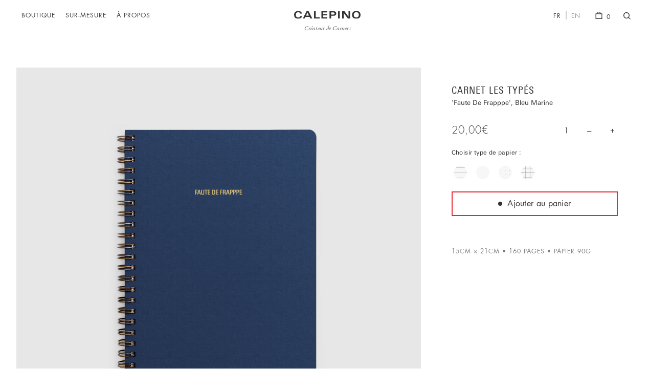

--- FILE ---
content_type: text/html; charset=UTF-8
request_url: https://calepino.fr/fr/produit/les-types/?x=0080200&y=Faute%2520De%2520Frapppe
body_size: 225718
content:
<!DOCTYPE html>
<html lang="fr-FR">
<head>
<meta charset="UTF-8">
<meta name="viewport" content="width=device-width, initial-scale=1, maximum-scale=1.0, user-scalable=no">
<link rel="profile" href="http://gmpg.org/xfn/11">
<link rel="pingback" href="https://calepino.fr/xmlrpc.php">
<meta name="google" value="notranslate">
<!-- Global site tag (gtag.js) - Google AdWords: 1071629265 -->
<script async src="https://www.googletagmanager.com/gtag/js?id=AW-1071629265"></script>
<script>
  window.dataLayer = window.dataLayer || [];
  function gtag(){dataLayer.push(arguments);}
  gtag('js', new Date());

  gtag('config', 'AW-1071629265');
</script>
<link rel="apple-touch-icon" sizes="180x180" href="/wp-content/themes/calepino/assets/dist/img/favicon/apple-touch-icon.png">
<link rel="icon" type="image/png" sizes="32x32" href="/wp-content/themes/calepino/assets/dist/img/favicon/favicon-32x32.png">
<link rel="icon" type="image/png" sizes="16x16" href="/wp-content/themes/calepino/assets/dist/img/favicon/favicon-16x16.png">
<link rel="manifest" href="/wp-content/themes/calepino/assets/dist/img/favicon/manifest.json">
<link rel="mask-icon" href="/wp-content/themes/calepino/assets/dist/img/favicon/safari-pinned-tab.svg" color="#333333">
<meta name="theme-color" content="#ffffff">
<title>LES TYPÉS - La collection de Carnets par Calepino</title>
<link rel="alternate" hreflang="fr" href="https://calepino.fr/fr/produit/les-types/" />
<link rel="alternate" hreflang="en" href="https://calepino.fr/en/product/les-types/" />

<!-- This site is optimized with the Yoast SEO plugin v12.0 - https://yoast.com/wordpress/plugins/seo/ -->
<meta name="description" content="Collection de carnets aux caractères affirmés. Sur chaque Typé, lettres et mots sont choisis sans rien laisser au hasard, puis pressés manuellement."/>
<link rel="canonical" href="https://calepino.fr/fr/produit/les-types/" />
<meta property="og:locale" content="fr_FR" />
<meta property="og:type" content="article" />
<meta property="og:title" content="LES TYPÉS - La collection de Carnets par Calepino" />
<meta property="og:description" content="Collection de carnets aux caractères affirmés. Sur chaque Typé, lettres et mots sont choisis sans rien laisser au hasard, puis pressés manuellement." />
<meta property="og:url" content="https://calepino.fr/fr/produit/les-types/" />
<meta property="og:site_name" content="Calepino" />
<meta property="og:image" content="https://calepino.fr/wp-content/uploads/2017/05/Calepino_LesTypes_FrontCoverWhite_Texture_White_FR-838x1024.jpg" />
<meta property="og:image:secure_url" content="https://calepino.fr/wp-content/uploads/2017/05/Calepino_LesTypes_FrontCoverWhite_Texture_White_FR-838x1024.jpg" />
<meta property="og:image:width" content="838" />
<meta property="og:image:height" content="1024" />
<meta name="twitter:card" content="summary" />
<meta name="twitter:description" content="Collection de carnets aux caractères affirmés. Sur chaque Typé, lettres et mots sont choisis sans rien laisser au hasard, puis pressés manuellement." />
<meta name="twitter:title" content="LES TYPÉS - La collection de Carnets par Calepino" />
<meta name="twitter:image" content="https://calepino.fr/wp-content/uploads/2017/05/Calepino_LesTypes_FrontCoverWhite_Texture_White_FR.jpg" />
<script type='application/ld+json' class='yoast-schema-graph yoast-schema-graph--main'>{"@context":"https://schema.org","@graph":[{"@type":"WebSite","@id":"https://calepino.fr/fr/#website","url":"https://calepino.fr/fr/","name":"Calepino","potentialAction":{"@type":"SearchAction","target":"https://calepino.fr/fr/?s={search_term_string}","query-input":"required name=search_term_string"}},{"@type":"ImageObject","@id":"https://calepino.fr/fr/produit/les-types/#primaryimage","url":"https://calepino.fr/wp-content/uploads/2017/05/Calepino_LesTypes_FrontCoverWhite_Texture_White_FR.jpg","width":1776,"height":2170},{"@type":"WebPage","@id":"https://calepino.fr/fr/produit/les-types/#webpage","url":"https://calepino.fr/fr/produit/les-types/","inLanguage":"fr-FR","name":"LES TYP\u00c9S - La collection de Carnets par Calepino","isPartOf":{"@id":"https://calepino.fr/fr/#website"},"primaryImageOfPage":{"@id":"https://calepino.fr/fr/produit/les-types/#primaryimage"},"datePublished":"2017-10-17T18:05:53+00:00","dateModified":"2026-01-23T16:12:13+00:00","description":"Collection de carnets aux caract\u00e8res affirm\u00e9s. Sur chaque Typ\u00e9, lettres et mots sont choisis sans rien laisser au hasard, puis press\u00e9s manuellement."}]}</script>
<!-- / Yoast SEO plugin. -->

<link rel='dns-prefetch' href='//fonts.googleapis.com' />
<link rel='dns-prefetch' href='//s.w.org' />
<link rel="alternate" type="application/rss+xml" title="Calepino &raquo; Flux" href="https://calepino.fr/fr/feed/" />
<link rel="alternate" type="application/rss+xml" title="Calepino &raquo; Flux des commentaires" href="https://calepino.fr/fr/comments/feed/" />
<link rel="alternate" type="application/rss+xml" title="Calepino &raquo; Les Typés à Personnaliser Flux des commentaires" href="https://calepino.fr/fr/produit/les-types/feed/" />
		<script type="text/javascript">
			window._wpemojiSettings = {"baseUrl":"https:\/\/s.w.org\/images\/core\/emoji\/11\/72x72\/","ext":".png","svgUrl":"https:\/\/s.w.org\/images\/core\/emoji\/11\/svg\/","svgExt":".svg","source":{"concatemoji":"https:\/\/calepino.fr\/wp-includes\/js\/wp-emoji-release.min.js?ver=4.9.11"}};
			!function(a,b,c){function d(a,b){var c=String.fromCharCode;l.clearRect(0,0,k.width,k.height),l.fillText(c.apply(this,a),0,0);var d=k.toDataURL();l.clearRect(0,0,k.width,k.height),l.fillText(c.apply(this,b),0,0);var e=k.toDataURL();return d===e}function e(a){var b;if(!l||!l.fillText)return!1;switch(l.textBaseline="top",l.font="600 32px Arial",a){case"flag":return!(b=d([55356,56826,55356,56819],[55356,56826,8203,55356,56819]))&&(b=d([55356,57332,56128,56423,56128,56418,56128,56421,56128,56430,56128,56423,56128,56447],[55356,57332,8203,56128,56423,8203,56128,56418,8203,56128,56421,8203,56128,56430,8203,56128,56423,8203,56128,56447]),!b);case"emoji":return b=d([55358,56760,9792,65039],[55358,56760,8203,9792,65039]),!b}return!1}function f(a){var c=b.createElement("script");c.src=a,c.defer=c.type="text/javascript",b.getElementsByTagName("head")[0].appendChild(c)}var g,h,i,j,k=b.createElement("canvas"),l=k.getContext&&k.getContext("2d");for(j=Array("flag","emoji"),c.supports={everything:!0,everythingExceptFlag:!0},i=0;i<j.length;i++)c.supports[j[i]]=e(j[i]),c.supports.everything=c.supports.everything&&c.supports[j[i]],"flag"!==j[i]&&(c.supports.everythingExceptFlag=c.supports.everythingExceptFlag&&c.supports[j[i]]);c.supports.everythingExceptFlag=c.supports.everythingExceptFlag&&!c.supports.flag,c.DOMReady=!1,c.readyCallback=function(){c.DOMReady=!0},c.supports.everything||(h=function(){c.readyCallback()},b.addEventListener?(b.addEventListener("DOMContentLoaded",h,!1),a.addEventListener("load",h,!1)):(a.attachEvent("onload",h),b.attachEvent("onreadystatechange",function(){"complete"===b.readyState&&c.readyCallback()})),g=c.source||{},g.concatemoji?f(g.concatemoji):g.wpemoji&&g.twemoji&&(f(g.twemoji),f(g.wpemoji)))}(window,document,window._wpemojiSettings);
		</script>
		<style type="text/css">
img.wp-smiley,
img.emoji {
	display: inline !important;
	border: none !important;
	box-shadow: none !important;
	height: 1em !important;
	width: 1em !important;
	margin: 0 .07em !important;
	vertical-align: -0.1em !important;
	background: none !important;
	padding: 0 !important;
}
</style>
<link rel='stylesheet' id='wcml-dropdown-0-css'  href='https://calepino.fr/wp-content/plugins/woocommerce-multilingual/templates/currency-switchers/legacy-dropdown/style.css?ver=4.6.7' type='text/css' media='all' />
<link rel='stylesheet' id='photoswipe-css'  href='https://calepino.fr/wp-content/plugins/woocommerce/assets/css/photoswipe/photoswipe.css?ver=3.4.3' type='text/css' media='all' />
<link rel='stylesheet' id='photoswipe-default-skin-css'  href='https://calepino.fr/wp-content/plugins/woocommerce/assets/css/photoswipe/default-skin/default-skin.css?ver=3.4.3' type='text/css' media='all' />
<style id='woocommerce-inline-inline-css' type='text/css'>
.woocommerce form .form-row .required { visibility: visible; }
</style>
<link rel='stylesheet' id='wpml-legacy-horizontal-list-0-css'  href='//calepino.fr/wp-content/plugins/sitepress-multilingual-cms/templates/language-switchers/legacy-list-horizontal/style.css?ver=1' type='text/css' media='all' />
<link rel='stylesheet' id='woocommerce-addons-css-css'  href='https://calepino.fr/wp-content/plugins/woocommerce-product-addons/assets/css/frontend.css?ver=4.9.11' type='text/css' media='all' />
<link rel='stylesheet' id='child-style-css'  href='https://calepino.fr/wp-content/themes/calepino/assets/dist/style.css?ver=68a51e07' type='text/css' media='all' />
<link rel='stylesheet' id='stock_alert_frontend_css-css'  href='https://calepino.fr/wp-content/plugins/woocommerce-product-stock-alert/assets/frontend/css/frontend.css?ver=1.6.0' type='text/css' media='all' />
<link rel='stylesheet' id='stripe_styles-css'  href='https://calepino.fr/wp-content/plugins/woocommerce-gateway-stripe/assets/css/stripe-styles.css?ver=4.2.3' type='text/css' media='all' />
<link rel='stylesheet' id='storefront-child-style-css'  href='https://calepino.fr/wp-content/themes/calepino/style.css?ver=4.9.11' type='text/css' media='all' />
<script type='text/javascript' src='https://calepino.fr/wp-includes/js/jquery/jquery.js?ver=1.12.4'></script>
<script type='text/javascript' src='https://calepino.fr/wp-includes/js/jquery/jquery-migrate.min.js?ver=1.4.1'></script>
<script type='text/javascript' src='https://calepino.fr/wp-content/plugins/sitepress-multilingual-cms/res/js/jquery.cookie.js?ver=4.2.8'></script>
<script type='text/javascript'>
/* <![CDATA[ */
var wpml_cookies = {"_icl_current_language":{"value":"fr","expires":1,"path":"\/"}};
var wpml_cookies = {"_icl_current_language":{"value":"fr","expires":1,"path":"\/"}};
/* ]]> */
</script>
<script type='text/javascript' src='https://calepino.fr/wp-content/plugins/sitepress-multilingual-cms/res/js/cookies/language-cookie.js?ver=4.2.8'></script>
<script type='text/javascript' src='https://calepino.fr/wp-content/themes/calepino/assets/dist/script.js?ver=1.0.1123'></script>
<script type='text/javascript' src='https://calepino.fr/wp-content/plugins/woocommerce/assets/js/frontend/tokenization-form.min.js?ver=3.4.3'></script>
<link rel='https://api.w.org/' href='https://calepino.fr/wp-json/' />
<link rel="EditURI" type="application/rsd+xml" title="RSD" href="https://calepino.fr/xmlrpc.php?rsd" />
<link rel="wlwmanifest" type="application/wlwmanifest+xml" href="https://calepino.fr/wp-includes/wlwmanifest.xml" /> 
<meta name="generator" content="WordPress 4.9.11" />
<meta name="generator" content="WooCommerce 3.4.3" />
<link rel='shortlink' href='https://calepino.fr/fr/?p=5039' />
<link rel="alternate" type="application/json+oembed" href="https://calepino.fr/wp-json/oembed/1.0/embed?url=https%3A%2F%2Fcalepino.fr%2Ffr%2Fproduit%2Fles-types%2F" />
<link rel="alternate" type="text/xml+oembed" href="https://calepino.fr/wp-json/oembed/1.0/embed?url=https%3A%2F%2Fcalepino.fr%2Ffr%2Fproduit%2Fles-types%2F&#038;format=xml" />
<meta name="generator" content="WPML ver:4.2.8 stt:1,4;" />
<script type="text/javascript">
(function(url){
	if(/(?:Chrome\/26\.0\.1410\.63 Safari\/537\.31|WordfenceTestMonBot)/.test(navigator.userAgent)){ return; }
	var addEvent = function(evt, handler) {
		if (window.addEventListener) {
			document.addEventListener(evt, handler, false);
		} else if (window.attachEvent) {
			document.attachEvent('on' + evt, handler);
		}
	};
	var removeEvent = function(evt, handler) {
		if (window.removeEventListener) {
			document.removeEventListener(evt, handler, false);
		} else if (window.detachEvent) {
			document.detachEvent('on' + evt, handler);
		}
	};
	var evts = 'contextmenu dblclick drag dragend dragenter dragleave dragover dragstart drop keydown keypress keyup mousedown mousemove mouseout mouseover mouseup mousewheel scroll'.split(' ');
	var logHuman = function() {
		if (window.wfLogHumanRan) { return; }
		window.wfLogHumanRan = true;
		var wfscr = document.createElement('script');
		wfscr.type = 'text/javascript';
		wfscr.async = true;
		wfscr.src = url + '&r=' + Math.random();
		(document.getElementsByTagName('head')[0]||document.getElementsByTagName('body')[0]).appendChild(wfscr);
		for (var i = 0; i < evts.length; i++) {
			removeEvent(evts[i], logHuman);
		}
	};
	for (var i = 0; i < evts.length; i++) {
		addEvent(evts[i], logHuman);
	}
})('//calepino.fr/fr/?wordfence_lh=1&hid=4009B3C70C86E78DF41CF5E4B0F3EBF4');
</script>	<noscript><style>.woocommerce-product-gallery{ opacity: 1 !important; }</style></noscript>
	<style>
			button.alert_button_hover:hover, button.unsubscribe_button:hover {
				background: fbfbfb !important;
				color: fbfbfb !important;
				border-color: fbfbfb !important;
			}
		</style>
<!-- BEGIN ExactMetrics v5.3.9 Universal Analytics - https://exactmetrics.com/ -->
<script>
(function(i,s,o,g,r,a,m){i['GoogleAnalyticsObject']=r;i[r]=i[r]||function(){
	(i[r].q=i[r].q||[]).push(arguments)},i[r].l=1*new Date();a=s.createElement(o),
	m=s.getElementsByTagName(o)[0];a.async=1;a.src=g;m.parentNode.insertBefore(a,m)
})(window,document,'script','https://www.google-analytics.com/analytics.js','ga');
  ga('create', 'UA-947999-8', 'auto');
  ga('send', 'pageview');
</script>
<!-- END ExactMetrics Universal Analytics -->
<script>
    window.SBTypes = {"free_shipping_qty":49,"cover":[["White","Blanc"],["Caf\u00e9 au lait","Caf\u00e9 au lait"],["Grey","Gris"],["Yellow","Jaune"],["Emerald Green","Vert Emeraude"],["Khaki","Kaki"],["Red","Rouge"],["Charette Blue","Bleu Charrette"],["Navy Blue","Bleu Marine"],["Black","Noir"],["Burgundy","Bordeaux"],["Pink","Rose"],["Bright Yellow","Jaune Vif"],["Forest Green","Vert For\u00eat"],["Green","Vert"],["Green-Blue","Bleu-Vert"],["Blue","Bleu"],["Chocolate","Chocolat"],["Night Blue","Bleu Nuit"],["Royal Blue","Bleu-Violet"]],"imprint":[["White Foil","Blanc"],["Black Foil","Noir"],["Gold Foil","Dor\u00e9"]],"paper":[["Plain","Blanc"],["Grid","Quadrill\u00e9"],["Dot Grid","Dot Grid"],["Lined","Lign\u00e9"]],"cover_configs":[[0,1],[1,1],[2,0],[3,1],[4,2],[5,0],[6,0],[7,0],[8,2],[9,2],[10,2],[11,1],[12,1],[13,0],[14,0],[15,0],[16,0],[17,0],[18,0],[19,0]],"rimprint":{"White Foil":0,"Black Foil":1,"Gold Foil":2,"Feuille de Cuivre":2,"Noir D\u00e9jouer":1,"Papier Blanc":0},"rpaper":{"Plain":0,"Grid":1,"Dot Grid":2,"Lined":3,"Blanc":0,"Quadrill\u00e9":1,"Paper Lign\u00e9":3,"Lign\u00e9":3},"imgix":"https:\/\/media-calepino-fr.imgix.net","isFrench":1};
</script>
</head>

<body class="product-template-default single single-product postid-5039 woocommerce woocommerce-page woocommerce-no-js group-blog storefront-full-width-content right-sidebar woocommerce-active">
<div id="page-loading-screen">
</div>
<div id="page" class="hfeed site">
		<header class="site-header" role="banner" id="site-header" load-order="1">
		<div id="branding-container">
	<div id="logo">
		<a href="https://calepino.fr/fr/">
			<svg class="logo-img" xmlns="http://www.w3.org/2000/svg" viewBox="0 0 144 16.58"><title>Calepino</title><path class="logo-part" d="M13,5.41C13,3.45,10.8,2.58,8.88,2.58c-2.2,0-5.21,1.33-5.21,5.71S6.68,14,8.88,14c2.9,0,4.17-1.55,4.36-2.88H16.9c-0.28,4.19-4.23,5.45-8.29,5.45C3.38,16.58,0,13.8,0,8.29,0,3,3.38,0,8.83,0c3.34,0,7.7,1.18,7.88,5.41H13Z"/><path class="logo-part" d="M27,0.41h4.45l8,15.75H35.31L33.5,12.63H24.43l-1.66,3.53H19Zm5.23,9.64L29,3.21l-3.27,6.85h6.54Z"/><path class="logo-part" d="M43.14,0.41h3.53V13.59h8.66v2.57H43.14V0.41Z"/><path class="logo-part" d="M71.72,3H62.77V6.7h8.62V9.27H62.77v4.32h9.33v2.57H59.24V0.41H71.72V3Z"/><path class="logo-part" d="M76.75,0.41h7.65c5,0,7,1.73,7,5.06,0,1.83-.92,4.8-6.46,4.8H80.29v5.89H76.75V0.41ZM80.29,7.7h4.12c1.88,0,3.36-.55,3.36-2.25,0-2.14-2-2.46-4-2.46H80.29V7.7Z"/><path class="logo-part" d="M95.34,0.41h3.53V16.16H95.34V0.41Z"/><path class="logo-part" d="M104.16,0.41h5l8.92,12.08h0V0.41h3.18V16.16h-4.76l-9.14-12.3h0v12.3h-3.18V0.41Z"/><path class="logo-part" d="M134.82,0c5.8,0,9.18,2.77,9.18,8.29s-3.38,8.29-9.18,8.29-9.18-2.77-9.18-8.29S129,0,134.82,0Zm0,14c3.43,0,5.52-2,5.52-5.72s-2.09-5.71-5.52-5.71-5.52,2-5.52,5.71S131.41,14,134.82,14Z"/></svg>
		</a>
	</div>
	<div class="sublogo">Créateur de Carnets</div>
</div>		<nav id="mobile-menu">
	<div class="menu-toggle">
		<div class="burger">
			<div class="bun"></div>
			<div class="bun"></div>
			<div class="bun"></div>
		</div>
	</div>
	<div class="menu">
		<div class="menu-container">
			<div class="menu-menu-mobile-container"><ul id="menu-menu-mobile" class="menu"><li id="menu-item-4625" class="menu-item menu-item-type-post_type menu-item-object-page menu-item-has-children menu-item-4625"><a href="https://calepino.fr/fr/boutique/">Boutique</a>
<ul class="sub-menu">
	<li id="menu-item-1855" class="menu-item menu-item-type-custom menu-item-object-custom menu-item-1855"><a href="/fr/produits/carnets/">Carnets</a></li>
	<li id="menu-item-2543" class="menu-item menu-item-type-custom menu-item-object-custom menu-item-2543"><a href="/fr/types-collection/">Les Typés</a></li>
	<li id="menu-item-1844" class="menu-item menu-item-type-custom menu-item-object-custom menu-item-1844"><a href="/product/les-types/">Les Typés à Personnaliser</a></li>
	<li id="menu-item-1854" class="menu-item menu-item-type-custom menu-item-object-custom menu-item-1854"><a href="/fr/produits/extras-fr/">Extras</a></li>
	<li id="menu-item-3568" class="menu-item menu-item-type-custom menu-item-object-custom menu-item-3568"><a href="/fr/produits/editions-fr/">Éditions</a></li>
</ul>
</li>
<li id="menu-item-4588" class="menu-item menu-item-type-post_type menu-item-object-page menu-item-4588"><a href="https://calepino.fr/fr/carnets-personnalises/">Sur-Mesure</a></li>
<li id="menu-item-4589" class="menu-item menu-item-type-post_type menu-item-object-page menu-item-4589"><a href="https://calepino.fr/fr/a-propos/">À Propos</a></li>
<li id="menu-item-4592" class="menu-item menu-item-type-post_type menu-item-object-page menu-item-4592"><a href="https://calepino.fr/fr/histoire/">À L’Origine</a></li>
<li id="menu-item-4593" class="menu-item menu-item-type-post_type menu-item-object-page menu-item-4593"><a href="https://calepino.fr/fr/aide/">Info</a></li>
<li id="menu-item-5450" class="menu-item menu-item-type-post_type menu-item-object-page menu-item-5450"><a href="https://calepino.fr/fr/blog/">Blog</a></li>
</ul></div>		</div>
		<ul class="items">
			<li class="item">
				<div class="toggle-language-container">
																	<div class="langs fr">
							<div class="lang fr">
								<a href="https://calepino.fr/fr/produit/les-types/?x=0080200&y=Faute%2520De%2520Frapppe">FR</a>
							</div>
							<div class="lang en">
								<a href="https://calepino.fr/en/product/les-types/?x=0080200&y=Faute%2520De%2520Frapppe">EN</a>
							</div>
						</div>
									</div>
			</li>
			<li class="item top-link">
				<a href="/fr/compte/">
					Connexion				</a>
			</li>
			<li class="item top-link">
				<a href="https://calepino.fr/fr/panier/" title="Voir le panier">
					Panier					<span class="amount">0</span>
				</a>
			</li>
		</ul>
	</div>
	<div class="close-mask"></div>
</nav>
<nav id="desktop-menu">
	<div class="menu-menu-de-len-tete-container"><ul id="menu-menu-de-len-tete" class="menu"><li id="menu-item-1850" class="menu-item menu-item-type-post_type menu-item-object-page menu-item-has-children menu-item-1850"><a href="https://calepino.fr/fr/boutique/">Boutique</a>
<ul class="sub-menu">
	<li id="menu-item-3353" class="menu-item menu-item-type-custom menu-item-object-custom menu-item-3353"><a href="/fr/produits/carnets/">Carnets</a></li>
	<li id="menu-item-5457" class="menu-item menu-item-type-post_type menu-item-object-page menu-item-5457"><a href="https://calepino.fr/fr/types-collection/">Les Typés</a></li>
	<li id="menu-item-3355" class="menu-item menu-item-type-custom menu-item-object-custom menu-item-3355"><a href="/fr/produit/les-types/">Les Typés à personnaliser</a></li>
	<li id="menu-item-3356" class="menu-item menu-item-type-custom menu-item-object-custom menu-item-3356"><a href="/fr/produits/extras-fr/">Extras</a></li>
	<li id="menu-item-3616" class="menu-item menu-item-type-custom menu-item-object-custom menu-item-3616"><a href="/fr/produits/editions-fr/">Éditions</a></li>
</ul>
</li>
<li id="menu-item-4579" class="menu-item menu-item-type-post_type menu-item-object-page menu-item-4579"><a href="https://calepino.fr/fr/carnets-personnalises/">Sur-Mesure</a></li>
<li id="menu-item-4851" class="menu-item menu-item-type-post_type menu-item-object-page menu-item-4851"><a href="https://calepino.fr/fr/a-propos/">À Propos</a></li>
</ul></div></nav>
<nav id="top-menu">
	<ul class="items">
		<li class="item">
			<div class="toggle-language-container">
														<div class="langs fr">
						<a class="fr" href="https://calepino.fr/fr/produit/les-types/?x=0080200&y=Faute%2520De%2520Frapppe">FR</a><span class="separator"></span><a class="en" href="https://calepino.fr/en/product/les-types/?x=0080200&y=Faute%2520De%2520Frapppe">EN</a>
					</div>
							</div>
		</li>
		<li class="item item-cart">
			<a href="https://calepino.fr/fr/panier/" title="Voir le panier" class="toggle-mini-cart">
				<svg xmlns="http://www.w3.org/2000/svg" viewBox="0 0 41.81 45.59"><polygon class="cls-1" points="39.87 43.65 39.87 41.7 3.89 41.7 3.89 14.71 37.92 14.71 37.92 43.65 39.87 43.65 39.87 41.7 39.87 43.65 41.81 43.65 41.81 10.82 0 10.82 0 45.59 41.81 45.59 41.81 43.65 39.87 43.65"/><path class="cls-1" d="M37.66,15.73a13.75,13.75,0,0,0-3.6-9.36,11.92,11.92,0,0,0-17.77,0,13.75,13.75,0,0,0-3.6,9.36h3.89A9.87,9.87,0,0,1,19.14,9a8,8,0,0,1,12,0,9.87,9.87,0,0,1,2.56,6.72h4Z" transform="translate(-4.29 -2.39)"/></svg>
				<span class="amount">0</span>
			</a>
		</li>
		<li class="item item-search">
			<button id="search-toggle">
				<svg id="Layer_1" data-name="Layer 1" xmlns="http://www.w3.org/2000/svg" viewBox="0 0 46.57 45.52"><defs><style>.cls-1{fill:#333;}</style></defs><title>Calepino_search</title><path class="cls-1" d="M47,42.5L35.92,32a19.83,19.83,0,1,0-3.12,3.24L43.87,45.75ZM24.72,34.64a15.28,15.28,0,1,1,6.53-4A15.28,15.28,0,0,1,24.72,34.64Z" transform="translate(-0.41 -0.24)"/></svg>
			</button>
		</li>
	</ul>
</nav>

<nav id="search">
	<div class="search-mask"></div>
	<div class="search-field">
		<form action="#">
			<input type="text" placeholder="Rechercher">
			<button id="search-btn">
				<svg id="Layer_1" data-name="Layer 1" xmlns="http://www.w3.org/2000/svg" viewBox="0 0 46.57 45.52"><defs><style>.cls-1{fill:#333;}</style></defs><title>Calepino_search</title><path class="cls-1" d="M47,42.5L35.92,32a19.83,19.83,0,1,0-3.12,3.24L43.87,45.75ZM24.72,34.64a15.28,15.28,0,1,1,6.53-4A15.28,15.28,0,0,1,24.72,34.64Z" transform="translate(-0.41 -0.24)"/></svg>
			</button>
		</form>
	</div>
	<ul class="search-results">
		<li class="result">
			<a href="">
				<img src="" alt="">
				<span class="name"></span>
			</a>
		</li>
	</ul>
</nav>
<nav id="cart">
	<div class="cart-mask"></div>
	<div class="cart-container cart-is-empty">
		<div class="cart-content cart-empty">
			<h3 class="cart-title">
				<a href="https://calepino.fr/fr/panier/">
					Votre panier est vide				</a>
			</h3>
			<hr>
			<h6 class="login">
				<span class="label">Bienvenue,</span>
									<a class="open_login_panel" href="/fr/compte">Connexion</a> ou <a class="open_register_panel" href="/fr/compte">Créez un compte</a>							</h6>
		</div>
		<div class="cart-content cart-not-empty">
			<div class="cart-header">
				<h3 class="cart-title">
					<a href="https://calepino.fr/fr/panier/">
						Voir le panier <span class="count">0</span>					</a>
				</h3>
				<h6 class="login">
					<span class="label">Bienvenue,</span>
											<a class="open_login_panel"    href="/fr/compte">Connexion</a> ou <a class="open_register_panel" href="/fr/compte">Créez un compte</a>									</h6>
			</div>
			<div class="cart-items">
				<form id="minicart-update-form" class="woocommerce-cart-form" action="https://calepino.fr/fr/panier/" method="post">
					<ul class="items">
											</ul>
					<div class="hidden-field" style="display: none;">
						<input type="hidden" name="update_cart" value="Mettre à jour le panier" />
						<input type="hidden" id="_wpnonce" name="_wpnonce" value="beeea075a4" /><input type="hidden" name="_wp_http_referer" value="/fr/produit/les-types/?x=0080200&amp;y=Faute%2520De%2520Frapppe" />					</div>
				</form>
			</div>
			<div style="display: none;">
<div class="cart_totals">
	
	<div class="">
		
		<h2>Total panier</h2>

		<table cellspacing="0" class="shop_table shop_table_responsive">

			<tr class="cart-subtotal">
				<th>Sous-total</th>
				<td data-title="Sous-total"><span class="woocommerce-Price-amount amount">0,00<span class="woocommerce-Price-currencySymbol">&euro;</span></span></td>
			</tr>

			
			
			
			
			
			<tr class="order-total">
				<th>Total</th>
				<td data-title="Total"><strong><span class="woocommerce-Price-amount amount">0,00<span class="woocommerce-Price-currencySymbol">&euro;</span></span></strong> </td>
			</tr>

			
		</table>

		<div class="wc-proceed-to-checkout">
			
<a href="https://calepino.fr/fr/validation/" class="checkout-button button alt wc-forward btn btn1">
	Passer commande</a>
		</div>

			</div>

</div>
</div>
			<div class="summary">
				<div class="go-to-cart">
					<a href="https://calepino.fr/fr/panier/">
						VOIR LE PANIER/FRAIS DE PORT					</a>
				</div>
				<div class="discount" style="display: none;">
					Remise				</div>
				<div class="summary-info">
															<div class="shipping-info" rate="non-free">
						<div class="shipping pair free">
							<div class="label">Livraison</div>
							<div class="value">Gratuit !</div>
						</div>
						<div class="shipping non-free">
							<div class="value">
								Livraison offerte dans								<span class="price">49.00€</span>!
							</div>
						</div>
					</div>
										<div class="total pair">
                        <div class="label">Sous-total</div>
						<div class="value"><span class="woocommerce-Price-amount amount">0,00<span class="woocommerce-Price-currencySymbol">&euro;</span></span></div>
					</div>
				</div>
				<div class="checkout">
                    <a class="btn btn1" href="/fr/validation/">Commander</a>
				</div>
			</div>
		</div>
	</div>
</nav>
<nav class="account-panel" id="login_panel">
	<div class="account-mask"></div>
	<div class="account-container">
		<div class="content content-login">
			<h3 class="title">CONNEXION</h3>
			<div class="form">
				<form class="woocomerce-form woocommerce-form-login login" method="post" >

					
					
					<p class="form-row form-row-first">
						<label for="username">Identifiant ou e-mail <span class="required">*</span></label>
						<input type="text" class="input-text" name="username" id="username" />
					</p>
					<p class="form-row form-row-last">
						<label for="password">Mot de passe <span class="required">*</span></label>
						<input class="input-text" type="password" name="password" id="password" />
					</p>
					<div class="clear"></div>

					
					<p class="form-row form-row-submit">
						<input type="hidden" id="_wpnonce" name="_wpnonce" value="61e5d3dc8b" /><input type="hidden" name="_wp_http_referer" value="/fr/produit/les-types/?x=0080200&amp;y=Faute%2520De%2520Frapppe" />						<input type="submit" class="button btn btn1" name="login" value="Connexion" />
						<input type="hidden" name="redirect" value="" />
						<label style="display: none;" class="woocommerce-form__label woocommerce-form__label-for-checkbox inline">
							<input class="woocommerce-form__input woocommerce-form__input-checkbox" name="rememberme" type="checkbox" id="rememberme" value="forever" /> <span>Se souvenir de moi</span>
						</label>
					</p>
					<p class="lost_password">
						<a class="open_lost_password_panel" href="https://calepino.fr/fr/compte/lost-password/">Mot de passe perdu ?</a>
					</p>
					<p class="switch_form">
						Nouveau ici ? <a class="open_register_panel" href="#">Créez un compte</a>					</p>

					
				</form>
			</div>
		</div>
	</div>
</nav>

<nav class="account-panel" id="register_panel">
	<div class="account-mask"></div>
	<div class="account-container">
		<div class="content content-register">
			<h3 class="title">CREEZ un COMPTE</h3>
			<div class="form">
				<form method="post" class="woocomerce-form woocommerce-form-register register">

					
					
					<p class="woocommerce-form-row woocommerce-form-row--wide form-row form-row-wide">
						<label for="reg_email">Adresse de messagerie <span class="required">*</span></label>
						<input type="email" class="woocommerce-Input woocommerce-Input--text input-text" name="email" id="reg_email" value="" />
					</p>

					
						<p class="woocommerce-form-row woocommerce-form-row--wide form-row form-row-wide">
							<label for="reg_password">Mot de passe <span class="required">*</span></label>
							<input type="password" class="woocommerce-Input woocommerce-Input--text input-text" name="password" id="reg_password" />
						</p>

					
					<!-- Spam Trap -->
					<div style="left: -999em; position: absolute;"><label for="trap">Anti-spam</label><input type="text" name="email_2" id="trap" tabindex="-1" autocomplete="off" /></div>

					<p class="form-row form-row-wide" id="subscribe_to_newsletter_field" data-priority="">
						<input type="checkbox" class="input-checkbox " name="subscribe_to_newsletter" id="subscribe_to_newsletter" value="1" checked="true">
						<label for="subscribe_to_newsletter" class="checkbox">INSCRIPTION A LA NEWSLETTER</label>
					</p>
				
					
					<p class="woocomerce-FormRow form-row form-row-submit">
						<input type="hidden" id="woocommerce-register-nonce" name="woocommerce-register-nonce" value="793f7b578a" /><input type="hidden" name="_wp_http_referer" value="/fr/produit/les-types/?x=0080200&amp;y=Faute%2520De%2520Frapppe" />						<input type="submit" class="woocommerce-Button button btn btn1" name="register" value="S’enregistrer" />
					</p>

					<p class="switch_form">
						Déjà client ? <a class="open_login_panel" href="#">Connexion</a>					</p>

					
				</form>
			</div>
		</div>
	</div>
</nav>

<nav class="account-panel" id="lost_password_panel">
	<div class="account-mask"></div>
	<div class="account-container">
		<div class="content content-register">
			<h3 class="title">MOT de PASSE PERDU</h3>
			<div class="form">
				<form method="post" class="woocommerce-ResetPassword lost_reset_password">

					<p class="woocommerce-form-row woocommerce-form-row--first form-row form-row-first">
						<label for="user_login">Identifiant ou e-mail<span>*</span></label>
						<input class="woocommerce-Input woocommerce-Input--text input-text text-box text-box2" type="text" name="user_login" id="user_login" />
					</p>

					<div class="clear"></div>

					
					<p class="woocommerce-form-row form-row form-row-submit">
						<input type="hidden" name="wc_reset_password" value="true" />
						<input type="submit" class="woocommerce-Button button btn btn1" value="Envoyer" />
					</p>

					<input type="hidden" id="_wpnonce" name="_wpnonce" value="763def3998" /><input type="hidden" name="_wp_http_referer" value="/fr/produit/les-types/?x=0080200&amp;y=Faute%2520De%2520Frapppe" />
				</form>
			</div>
		</div>
	</div>
</nav>
<aside id="newsletter-popup">
	<div class="mask"></div>
	<div class="newsletter-container">
		<button class="close">&times;</button>
		<div class="image" style="background-image: url(https://media-calepino-fr.imgix.net/wp-content/uploads/2017/11/Calepino_Home_WelcomeEmail10PercentOff_3.png?w=1000&fm=jpg);">
		</div>
		<div class="content">
			<div class="content-container">
				<div class="logo">
					<svg class="logo-img" xmlns="http://www.w3.org/2000/svg" viewBox="0 0 144 16.58"><title>Calepino</title><path class="logo-part" d="M13,5.41C13,3.45,10.8,2.58,8.88,2.58c-2.2,0-5.21,1.33-5.21,5.71S6.68,14,8.88,14c2.9,0,4.17-1.55,4.36-2.88H16.9c-0.28,4.19-4.23,5.45-8.29,5.45C3.38,16.58,0,13.8,0,8.29,0,3,3.38,0,8.83,0c3.34,0,7.7,1.18,7.88,5.41H13Z"/><path class="logo-part" d="M27,0.41h4.45l8,15.75H35.31L33.5,12.63H24.43l-1.66,3.53H19Zm5.23,9.64L29,3.21l-3.27,6.85h6.54Z"/><path class="logo-part" d="M43.14,0.41h3.53V13.59h8.66v2.57H43.14V0.41Z"/><path class="logo-part" d="M71.72,3H62.77V6.7h8.62V9.27H62.77v4.32h9.33v2.57H59.24V0.41H71.72V3Z"/><path class="logo-part" d="M76.75,0.41h7.65c5,0,7,1.73,7,5.06,0,1.83-.92,4.8-6.46,4.8H80.29v5.89H76.75V0.41ZM80.29,7.7h4.12c1.88,0,3.36-.55,3.36-2.25,0-2.14-2-2.46-4-2.46H80.29V7.7Z"/><path class="logo-part" d="M95.34,0.41h3.53V16.16H95.34V0.41Z"/><path class="logo-part" d="M104.16,0.41h5l8.92,12.08h0V0.41h3.18V16.16h-4.76l-9.14-12.3h0v12.3h-3.18V0.41Z"/><path class="logo-part" d="M134.82,0c5.8,0,9.18,2.77,9.18,8.29s-3.38,8.29-9.18,8.29-9.18-2.77-9.18-8.29S129,0,134.82,0Zm0,14c3.43,0,5.52-2,5.52-5.72s-2.09-5.71-5.52-5.71-5.52,2-5.52,5.71S131.41,14,134.82,14Z"/></svg>
				</div>
				<h3 class="welcome-title">BIENVENUE!</h3>
				<p class="language-selection">
					MERCI DE SELECTIONNER VOTRE LANGUE DE PREFERENCE :				</p>
				<div class="toggle-language-container">
																	<div class="langs fr">
							<a class="fr" href="https://calepino.fr/fr/produit/les-types/">Français</a><span class="separator"></span><a class="en" href="https://calepino.fr/en/product/les-types/">English</a>
						</div>
									</div>
				<div class="description">
					Restons en contact! <br> Recevez la newsletter et -10% sur votre 1ère commande				</div>
				<div class="newsletter-form">
											<script>(function() {
	if (!window.mc4wp) {
		window.mc4wp = {
			listeners: [],
			forms    : {
				on: function (event, callback) {
					window.mc4wp.listeners.push({
						event   : event,
						callback: callback
					});
				}
			}
		}
	}
})();
</script><!-- Mailchimp for WordPress v4.5.3 - https://wordpress.org/plugins/mailchimp-for-wp/ --><form id="mc4wp-form-1" class="mc4wp-form mc4wp-form-4839 mc4wp-ajax" method="post" data-id="4839" data-name="Basic Sign up Fr" ><div class="mc4wp-form-fields"><p class="newsletter-sign-up-block">
	<input type="email" name="EMAIL" placeholder="Email" required />
  	<input type="submit" value="• Envoyer" />
</p></div><label style="display: none !important;">Leave this field empty if you're human: <input type="text" name="_mc4wp_honeypot" value="" tabindex="-1" autocomplete="off" /></label><input type="hidden" name="_mc4wp_timestamp" value="1769427702" /><input type="hidden" name="_mc4wp_form_id" value="4839" /><input type="hidden" name="_mc4wp_form_element_id" value="mc4wp-form-1" /><div class="mc4wp-response"></div></form><!-- / Mailchimp for WordPress Plugin -->									</div>
			</div>
		</div>
	</div>
	<script>
		(function($){
			$('#newsletter-popup .newsletter-form input[type="email"]').addClass('automatewoo-capture-guest-email');
		})(jQuery);
	</script>
</aside>
<script>
	jQuery(document).ready(function($){
		var preloadImage = new Image();
		preloadImage.src = 'https://media-calepino-fr.imgix.net/wp-content/uploads/2017/11/Calepino_Home_WelcomeEmail10PercentOff_3.png?w=1000&fm=jpg';

		preloadImage.onload = function() {
			var popup = $('#newsletter-popup'),
				mask = popup.find('.mask'),
				form = popup.find('.newsletter-container');

			function CloseModal() {
				try { 
					window.localStorage.setItem('SB_NewsletterPopupClosed', true);
				} catch(_) {}
				popup.fadeOut();
			}

			mask.click(CloseModal);
			popup.find('.close').click(CloseModal);

			popup.find('.langs a').click(function(){
				try { 
					window.localStorage.setItem('SB_NewsletterPopupLangChange', true);
				} catch(_) {}
			});


			if( window.localStorage.getItem('SB_NewsletterPopupLangChange') && !window.localStorage.getItem('SB_NewsletterPopupClosed') ) {
				popup.fadeIn();
			} else if( !window.localStorage.getItem('SB_NewsletterPopupClosed') ) {
				setTimeout(function(){
					popup.fadeIn();
				}, 5000);
			}
		}
	});
</script>	</header>

	
	<div id="content" class="site-content" load-order="3">
		<div class="col-full">

			
			
<section id="types-collection-product-info" data-cover="8" data-imprint="2" data-message="Faute De Frapppe"> 
	<section class="section1">
		<div class="left">
			<div class="gallery">
				<div class="imgs">
					<div class="img img1">
						<div class="mobile-title">
							<h1 class="product_title entry-title">
                                Carnet Les Typés							</h1>
							<h2 class="product-message">
								<span class="msg">Faute De Frapppe</span>
								<span class="color">
									Bleu Marine	
								</span>
							</h2>
							<h3 class="short-description">
								<ul>
									<li>15cm × 21cm</li>
		                            <li>160 Pages</li>
		                            <li>
		                            			                            		Papier 90g
		                            			                            </li>
								</ul>
							</h3>
						</div>
						<div class="grey">
							<div class="notebook-container">
								<img src="https://calepino-types.imgix.net/image/upload/l_text:ready.ttf_49_text_align_center_line_spacing_26:FAUTE%20DE%20FRAPPPE,co_rgb:111/e_shadow:3,co_rgb:777,y_0,x_-1/e_shadow:4,co_rgb:fff,y_2,x_-2/e_shadow:3,co_rgb:555,y_-2,x_1/fl_layer_apply,y_-535/v1501256608/Calepino_LesTypes_FrontCover_Texture_White_bk9rbt.jpg" alt="The Types" imprint="1" cover="0" ><img src="https://calepino-types.imgix.net/image/upload/l_text:ready.ttf_49_text_align_center_line_spacing_26:FAUTE%20DE%20FRAPPPE,co_rgb:111/e_shadow:3,co_rgb:777,y_0,x_-1/e_shadow:4,co_rgb:bbb,y_2,x_-2/e_shadow:3,co_rgb:555,y_-2,x_1/fl_layer_apply,y_-535/v1542987692/Calepino_LesTypes_FrontCover_Texture_Harvest_5c8f45d5_w3gdlo.jpg" alt="The Types" imprint="1" cover="1" ><img src="https://calepino-types.imgix.net/image/upload/l_text:ready.ttf_49_text_align_center_line_spacing_26:FAUTE%20DE%20FRAPPPE,co_rgb:f5f5f5/e_shadow:7,co_rgb:f5f5f5,y_1,x_-2/e_shadow:8,co_rgb:333,y_-2,x_-2/e_shadow:3,co_rgb:555,y_0,x_-1/fl_layer_apply,y_-535/v1501256608/Calepino_LesTypes_FrontCover_Texture_Smoke_xde0gg.jpg" alt="The Types" imprint="0" cover="2" ><img src="https://calepino-types.imgix.net/image/upload/l_text:ready.ttf_49_text_align_center_line_spacing_26:FAUTE%20DE%20FRAPPPE,co_rgb:111/e_shadow:3,co_rgb:777,y_0,x_-1/e_shadow:4,co_rgb:bbb,y_2,x_-2/e_shadow:3,co_rgb:555,y_-2,x_1/fl_layer_apply,y_-535/v1501256603/Calepino_LesTypes_FrontCover_Texture_Citrine_nc6fab.jpg" alt="The Types" imprint="1" cover="3" ><img src="https://calepino-types.imgix.net/image/upload/l_text:ready.ttf_49_text_align_center_line_spacing_26:FAUTE%20DE%20FRAPPPE,co_rgb:cfb25a/e_shadow:7,co_rgb:f5f5f5,y_1,x_-1/e_shadow:6,co_rgb:444,y_-2,x_2/e_shadow:4,co_rgb:555,y_-1,x_-2/fl_layer_apply,y_-535/v1501256600/Calepino_LesTypes_FrontCover_Texture_Emerald_sag47b.jpg" alt="The Types" imprint="2" cover="4" ><img src="https://calepino-types.imgix.net/image/upload/l_text:ready.ttf_49_text_align_center_line_spacing_26:FAUTE%20DE%20FRAPPPE,co_rgb:f5f5f5/e_shadow:7,co_rgb:f5f5f5,y_1,x_-2/e_shadow:8,co_rgb:333,y_-2,x_-2/e_shadow:3,co_rgb:555,y_0,x_-1/fl_layer_apply,y_-535/v1501256608/Calepino_LesTypes_FrontCover_Texture_MidGreen_zn9c3y.jpg" alt="The Types" imprint="0" cover="5" ><img src="https://calepino-types.imgix.net/image/upload/l_text:ready.ttf_49_text_align_center_line_spacing_26:FAUTE%20DE%20FRAPPPE,co_rgb:f5f5f5/e_shadow:7,co_rgb:f5f5f5,y_1,x_-2/e_shadow:8,co_rgb:333,y_-2,x_-2/e_shadow:3,co_rgb:555,y_0,x_-1/fl_layer_apply,y_-535/v1501256611/Calepino_LesTypes_FrontCover_Texture_Vermilion_yfym6r.jpg" alt="The Types" imprint="0" cover="6" ><img src="https://calepino-types.imgix.net/image/upload/l_text:ready.ttf_49_text_align_center_line_spacing_26:FAUTE%20DE%20FRAPPPE,co_rgb:f5f5f5/e_shadow:7,co_rgb:f5f5f5,y_1,x_-2/e_shadow:8,co_rgb:333,y_-2,x_-2/e_shadow:3,co_rgb:555,y_0,x_-1/fl_layer_apply,y_-535/v1542945851/Calepino_LesTypes_FrontCover_Texture_NewBlue_a06lya.jpg" alt="The Types" imprint="0" cover="7" ><img src="https://calepino-types.imgix.net/image/upload/l_text:ready.ttf_49_text_align_center_line_spacing_26:FAUTE%20DE%20FRAPPPE,co_rgb:cfb25a/e_shadow:7,co_rgb:f5f5f5,y_1,x_-1/e_shadow:6,co_rgb:444,y_-2,x_2/e_shadow:4,co_rgb:555,y_-1,x_-2/fl_layer_apply,y_-535/v1542987701/Calepino_LesTypes_FrontCover_Texture_Sapphire_1a0905b8_xmzil5.jpg" alt="The Types" imprint="2" cover="8" ><img src="https://calepino-types.imgix.net/image/upload/l_text:ready.ttf_49_text_align_center_line_spacing_26:FAUTE%20DE%20FRAPPPE,co_rgb:cfb25a/e_shadow:7,co_rgb:ddd,y_1,x_-2/e_shadow:7,co_rgb:000,y_-2,x_2/e_shadow:3,co_rgb:111,y_0,x_-1/fl_layer_apply,y_-535/v1501256599/Calepino_LesTypes_FrontCover_Texture_Ebony_mw6ngp.jpg" alt="The Types" imprint="2" cover="9" ><img src="https://calepino-types.imgix.net/image/upload/l_text:ready.ttf_49_text_align_center_line_spacing_26:FAUTE%20DE%20FRAPPPE,co_rgb:cfb25a/e_shadow:7,co_rgb:f5f5f5,y_1,x_-1/e_shadow:6,co_rgb:444,y_-2,x_2/e_shadow:4,co_rgb:555,y_-1,x_-2/fl_layer_apply,y_-535/v1501256611/Calepino_LesTypes_FrontCover_Texture_Scarlet_toqtjj.jpg" alt="The Types" imprint="2" cover="10" ><img src="https://calepino-types.imgix.net/image/upload/l_text:ready.ttf_49_text_align_center_line_spacing_26:FAUTE%20DE%20FRAPPPE,co_rgb:111/e_shadow:3,co_rgb:777,y_0,x_-1/e_shadow:4,co_rgb:bbb,y_2,x_-2/e_shadow:3,co_rgb:555,y_-2,x_1/fl_layer_apply,y_-535/v1501256610/Calepino_LesTypes_FrontCover_Texture_CandyPink_bzmrks.jpg" alt="The Types" imprint="1" cover="11" ><img src="https://calepino-types.imgix.net/image/upload/l_text:ready.ttf_49_text_align_center_line_spacing_26:FAUTE%20DE%20FRAPPPE,co_rgb:111/e_shadow:3,co_rgb:444,y_0,x_-1/e_shadow:4,co_rgb:a6a6a6,y_2,x_-1/e_shadow:3,co_rgb:444,y_-2,x_1/fl_layer_apply,y_-535/v1542886415/Calepino_LesTypes_FrontCover_Texture_FactoryYellow_32a069_fwamtf.jpg" alt="The Types" imprint="1" cover="12" ><img src="https://calepino-types.imgix.net/image/upload/l_text:ready.ttf_49_text_align_center_line_spacing_26:FAUTE%20DE%20FRAPPPE,co_rgb:f5f5f5/e_shadow:7,co_rgb:f5f5f5,y_1,x_-2/e_shadow:8,co_rgb:333,y_-2,x_-2/e_shadow:3,co_rgb:555,y_0,x_-1/fl_layer_apply,y_-535/v1542987687/Calepino_LesTypes_FrontCover_Texture_ForestGreen_cbd574bb_uxaawp.jpg" alt="The Types" imprint="0" cover="13" ><img src="https://calepino-types.imgix.net/image/upload/l_text:ready.ttf_49_text_align_center_line_spacing_26:FAUTE%20DE%20FRAPPPE,co_rgb:f5f5f5/e_shadow:7,co_rgb:f5f5f5,y_1,x_-2/e_shadow:8,co_rgb:333,y_-2,x_-2/e_shadow:3,co_rgb:555,y_0,x_-1/fl_layer_apply,y_-535/v1542987691/Calepino_LesTypes_FrontCover_Texture_LockwoodGreen_5677d415_ulqcgr.jpg" alt="The Types" imprint="0" cover="14" ><img src="https://calepino-types.imgix.net/image/upload/l_text:ready.ttf_49_text_align_center_line_spacing_26:FAUTE%20DE%20FRAPPPE,co_rgb:f5f5f5/e_shadow:7,co_rgb:f5f5f5,y_1,x_-2/e_shadow:8,co_rgb:333,y_-2,x_-2/e_shadow:3,co_rgb:555,y_0,x_-1/fl_layer_apply,y_-535/v1542886429/Calepino_LesTypes_FrontCover_Texture_MarsGreen_2d2fb8_aknxeu.jpg" alt="The Types" imprint="0" cover="15" ><img src="https://calepino-types.imgix.net/image/upload/l_text:ready.ttf_49_text_align_center_line_spacing_26:FAUTE%20DE%20FRAPPPE,co_rgb:f5f5f5/e_shadow:7,co_rgb:f5f5f5,y_1,x_-2/e_shadow:8,co_rgb:333,y_-2,x_-2/e_shadow:3,co_rgb:555,y_0,x_-1/fl_layer_apply,y_-535/v1542987686/Calepino_LesTypes_FrontCover_Texture_Adriatic_671a909f_lrtkjs.jpg" alt="The Types" imprint="0" cover="16" ><img src="https://calepino-types.imgix.net/image/upload/l_text:ready.ttf_49_text_align_center_line_spacing_26:FAUTE%20DE%20FRAPPPE,co_rgb:f5f5f5/e_shadow:7,co_rgb:f5f5f5,y_1,x_-2/e_shadow:8,co_rgb:333,y_-2,x_-2/e_shadow:3,co_rgb:555,y_0,x_-1/fl_layer_apply,y_-535/v1576190273/Calepino_LesTypes_FrontCover_Texture_BitterChocolate_mbwu7e.jpg" alt="The Types" imprint="0" cover="17" ><img src="https://calepino-types.imgix.net/image/upload/l_text:ready.ttf_49_text_align_center_line_spacing_26:FAUTE%20DE%20FRAPPPE,co_rgb:f5f5f5/e_shadow:7,co_rgb:f5f5f5,y_1,x_-2/e_shadow:8,co_rgb:333,y_-2,x_-2/e_shadow:3,co_rgb:555,y_0,x_-1/fl_layer_apply,y_-535/v1575205984/Calepino_LesTypes_FrontCover_Texture_ImperialBlue_ykbqe1.jpg" alt="The Types" imprint="0" cover="18" ><img src="https://calepino-types.imgix.net/image/upload/l_text:ready.ttf_49_text_align_center_line_spacing_26:FAUTE%20DE%20FRAPPPE,co_rgb:f5f5f5/e_shadow:7,co_rgb:f5f5f5,y_1,x_-2/e_shadow:8,co_rgb:333,y_-2,x_-2/e_shadow:3,co_rgb:555,y_0,x_-1/fl_layer_apply,y_-535/v1575205982/Calepino_LesTypes_FrontCover_Texture_RoyalBlue_tc5a3k.jpg" alt="The Types" imprint="0" cover="19" >							</div>
						</div>
						<div class="mobile-add-to-cart">
							<div class="price-qty">
								<div class="price-container">
									<p class="price"><span class="woocommerce-Price-amount amount">20,00<span class="woocommerce-Price-currencySymbol">&euro;</span></span></p>
								</div>
								<div class="qty-container">
									<span class="qty-display">1</span>
									<button class="qty" data-delta="-1">–</button>
									<button class="qty" data-delta="1">+</button>
								</div>
							</div>
							<div class="add-to-cart">
								
<form class="variations_form cart" method="post" enctype='multipart/form-data' data-product_id="5039" data-product_variations="[{&quot;attributes&quot;:{&quot;attribute_cover-color&quot;:&quot;17&quot;,&quot;attribute_imprint-color&quot;:&quot;&quot;,&quot;attribute_paper-type&quot;:&quot;&quot;,&quot;attribute_iscustom&quot;:&quot;&quot;},&quot;availability_html&quot;:&quot;&lt;p class=\&quot;stock in-stock\&quot;&gt;En stock&lt;\/p&gt;\n&quot;,&quot;backorders_allowed&quot;:false,&quot;dimensions&quot;:{&quot;length&quot;:&quot;&quot;,&quot;width&quot;:&quot;&quot;,&quot;height&quot;:&quot;&quot;},&quot;dimensions_html&quot;:&quot;N\/A&quot;,&quot;display_price&quot;:20,&quot;display_regular_price&quot;:20,&quot;image&quot;:{&quot;title&quot;:&quot;Calepino_LesTypes_FrontCoverWhite_Texture_White_FR&quot;,&quot;caption&quot;:&quot;&quot;,&quot;url&quot;:&quot;https:\/\/calepino.fr\/wp-content\/uploads\/2017\/05\/Calepino_LesTypes_FrontCoverWhite_Texture_White_FR.jpg&quot;,&quot;alt&quot;:&quot;&quot;,&quot;src&quot;:&quot;https:\/\/calepino.fr\/wp-content\/uploads\/2017\/05\/Calepino_LesTypes_FrontCoverWhite_Texture_White_FR-600x733.jpg&quot;,&quot;srcset&quot;:&quot;https:\/\/calepino.fr\/wp-content\/uploads\/2017\/05\/Calepino_LesTypes_FrontCoverWhite_Texture_White_FR-600x733.jpg 600w, https:\/\/calepino.fr\/wp-content\/uploads\/2017\/05\/Calepino_LesTypes_FrontCoverWhite_Texture_White_FR-246x300.jpg 246w, https:\/\/calepino.fr\/wp-content\/uploads\/2017\/05\/Calepino_LesTypes_FrontCoverWhite_Texture_White_FR-768x938.jpg 768w, https:\/\/calepino.fr\/wp-content\/uploads\/2017\/05\/Calepino_LesTypes_FrontCoverWhite_Texture_White_FR-838x1024.jpg 838w&quot;,&quot;sizes&quot;:&quot;(max-width: 600px) 100vw, 600px&quot;,&quot;full_src&quot;:&quot;https:\/\/calepino.fr\/wp-content\/uploads\/2017\/05\/Calepino_LesTypes_FrontCoverWhite_Texture_White_FR.jpg&quot;,&quot;full_src_w&quot;:1776,&quot;full_src_h&quot;:2170,&quot;gallery_thumbnail_src&quot;:&quot;https:\/\/calepino.fr\/wp-content\/uploads\/2017\/05\/Calepino_LesTypes_FrontCoverWhite_Texture_White_FR-100x100.jpg&quot;,&quot;gallery_thumbnail_src_w&quot;:100,&quot;gallery_thumbnail_src_h&quot;:100,&quot;thumb_src&quot;:&quot;https:\/\/calepino.fr\/wp-content\/uploads\/2017\/05\/Calepino_LesTypes_FrontCoverWhite_Texture_White_FR-300x300.jpg&quot;,&quot;thumb_src_w&quot;:300,&quot;thumb_src_h&quot;:300,&quot;src_w&quot;:600,&quot;src_h&quot;:733},&quot;image_id&quot;:&quot;4605&quot;,&quot;is_downloadable&quot;:false,&quot;is_in_stock&quot;:true,&quot;is_purchasable&quot;:true,&quot;is_sold_individually&quot;:&quot;no&quot;,&quot;is_virtual&quot;:false,&quot;max_qty&quot;:47,&quot;min_qty&quot;:1,&quot;price_html&quot;:&quot;&quot;,&quot;sku&quot;:&quot;&quot;,&quot;variation_description&quot;:&quot;&quot;,&quot;variation_id&quot;:10540,&quot;variation_is_active&quot;:true,&quot;variation_is_visible&quot;:true,&quot;weight&quot;:&quot;.285&quot;,&quot;weight_html&quot;:&quot;.285 kg&quot;},{&quot;attributes&quot;:{&quot;attribute_cover-color&quot;:&quot;18&quot;,&quot;attribute_imprint-color&quot;:&quot;&quot;,&quot;attribute_paper-type&quot;:&quot;&quot;,&quot;attribute_iscustom&quot;:&quot;&quot;},&quot;availability_html&quot;:&quot;&lt;p class=\&quot;stock out-of-stock\&quot;&gt;Rupture de stock&lt;\/p&gt;\n&quot;,&quot;backorders_allowed&quot;:false,&quot;dimensions&quot;:{&quot;length&quot;:&quot;&quot;,&quot;width&quot;:&quot;&quot;,&quot;height&quot;:&quot;&quot;},&quot;dimensions_html&quot;:&quot;N\/A&quot;,&quot;display_price&quot;:20,&quot;display_regular_price&quot;:20,&quot;image&quot;:{&quot;title&quot;:&quot;Calepino_LesTypes_FrontCoverWhite_Texture_White_FR&quot;,&quot;caption&quot;:&quot;&quot;,&quot;url&quot;:&quot;https:\/\/calepino.fr\/wp-content\/uploads\/2017\/05\/Calepino_LesTypes_FrontCoverWhite_Texture_White_FR.jpg&quot;,&quot;alt&quot;:&quot;&quot;,&quot;src&quot;:&quot;https:\/\/calepino.fr\/wp-content\/uploads\/2017\/05\/Calepino_LesTypes_FrontCoverWhite_Texture_White_FR-600x733.jpg&quot;,&quot;srcset&quot;:&quot;https:\/\/calepino.fr\/wp-content\/uploads\/2017\/05\/Calepino_LesTypes_FrontCoverWhite_Texture_White_FR-600x733.jpg 600w, https:\/\/calepino.fr\/wp-content\/uploads\/2017\/05\/Calepino_LesTypes_FrontCoverWhite_Texture_White_FR-246x300.jpg 246w, https:\/\/calepino.fr\/wp-content\/uploads\/2017\/05\/Calepino_LesTypes_FrontCoverWhite_Texture_White_FR-768x938.jpg 768w, https:\/\/calepino.fr\/wp-content\/uploads\/2017\/05\/Calepino_LesTypes_FrontCoverWhite_Texture_White_FR-838x1024.jpg 838w&quot;,&quot;sizes&quot;:&quot;(max-width: 600px) 100vw, 600px&quot;,&quot;full_src&quot;:&quot;https:\/\/calepino.fr\/wp-content\/uploads\/2017\/05\/Calepino_LesTypes_FrontCoverWhite_Texture_White_FR.jpg&quot;,&quot;full_src_w&quot;:1776,&quot;full_src_h&quot;:2170,&quot;gallery_thumbnail_src&quot;:&quot;https:\/\/calepino.fr\/wp-content\/uploads\/2017\/05\/Calepino_LesTypes_FrontCoverWhite_Texture_White_FR-100x100.jpg&quot;,&quot;gallery_thumbnail_src_w&quot;:100,&quot;gallery_thumbnail_src_h&quot;:100,&quot;thumb_src&quot;:&quot;https:\/\/calepino.fr\/wp-content\/uploads\/2017\/05\/Calepino_LesTypes_FrontCoverWhite_Texture_White_FR-300x300.jpg&quot;,&quot;thumb_src_w&quot;:300,&quot;thumb_src_h&quot;:300,&quot;src_w&quot;:600,&quot;src_h&quot;:733},&quot;image_id&quot;:&quot;4605&quot;,&quot;is_downloadable&quot;:false,&quot;is_in_stock&quot;:false,&quot;is_purchasable&quot;:true,&quot;is_sold_individually&quot;:&quot;no&quot;,&quot;is_virtual&quot;:false,&quot;max_qty&quot;:&quot;&quot;,&quot;min_qty&quot;:1,&quot;price_html&quot;:&quot;&quot;,&quot;sku&quot;:&quot;&quot;,&quot;variation_description&quot;:&quot;&quot;,&quot;variation_id&quot;:10541,&quot;variation_is_active&quot;:true,&quot;variation_is_visible&quot;:true,&quot;weight&quot;:&quot;.285&quot;,&quot;weight_html&quot;:&quot;.285 kg&quot;},{&quot;attributes&quot;:{&quot;attribute_cover-color&quot;:&quot;19&quot;,&quot;attribute_imprint-color&quot;:&quot;&quot;,&quot;attribute_paper-type&quot;:&quot;&quot;,&quot;attribute_iscustom&quot;:&quot;&quot;},&quot;availability_html&quot;:&quot;&lt;p class=\&quot;stock in-stock\&quot;&gt;En stock&lt;\/p&gt;\n&quot;,&quot;backorders_allowed&quot;:false,&quot;dimensions&quot;:{&quot;length&quot;:&quot;&quot;,&quot;width&quot;:&quot;&quot;,&quot;height&quot;:&quot;&quot;},&quot;dimensions_html&quot;:&quot;N\/A&quot;,&quot;display_price&quot;:20,&quot;display_regular_price&quot;:20,&quot;image&quot;:{&quot;title&quot;:&quot;Calepino_LesTypes_FrontCoverWhite_Texture_White_FR&quot;,&quot;caption&quot;:&quot;&quot;,&quot;url&quot;:&quot;https:\/\/calepino.fr\/wp-content\/uploads\/2017\/05\/Calepino_LesTypes_FrontCoverWhite_Texture_White_FR.jpg&quot;,&quot;alt&quot;:&quot;&quot;,&quot;src&quot;:&quot;https:\/\/calepino.fr\/wp-content\/uploads\/2017\/05\/Calepino_LesTypes_FrontCoverWhite_Texture_White_FR-600x733.jpg&quot;,&quot;srcset&quot;:&quot;https:\/\/calepino.fr\/wp-content\/uploads\/2017\/05\/Calepino_LesTypes_FrontCoverWhite_Texture_White_FR-600x733.jpg 600w, https:\/\/calepino.fr\/wp-content\/uploads\/2017\/05\/Calepino_LesTypes_FrontCoverWhite_Texture_White_FR-246x300.jpg 246w, https:\/\/calepino.fr\/wp-content\/uploads\/2017\/05\/Calepino_LesTypes_FrontCoverWhite_Texture_White_FR-768x938.jpg 768w, https:\/\/calepino.fr\/wp-content\/uploads\/2017\/05\/Calepino_LesTypes_FrontCoverWhite_Texture_White_FR-838x1024.jpg 838w&quot;,&quot;sizes&quot;:&quot;(max-width: 600px) 100vw, 600px&quot;,&quot;full_src&quot;:&quot;https:\/\/calepino.fr\/wp-content\/uploads\/2017\/05\/Calepino_LesTypes_FrontCoverWhite_Texture_White_FR.jpg&quot;,&quot;full_src_w&quot;:1776,&quot;full_src_h&quot;:2170,&quot;gallery_thumbnail_src&quot;:&quot;https:\/\/calepino.fr\/wp-content\/uploads\/2017\/05\/Calepino_LesTypes_FrontCoverWhite_Texture_White_FR-100x100.jpg&quot;,&quot;gallery_thumbnail_src_w&quot;:100,&quot;gallery_thumbnail_src_h&quot;:100,&quot;thumb_src&quot;:&quot;https:\/\/calepino.fr\/wp-content\/uploads\/2017\/05\/Calepino_LesTypes_FrontCoverWhite_Texture_White_FR-300x300.jpg&quot;,&quot;thumb_src_w&quot;:300,&quot;thumb_src_h&quot;:300,&quot;src_w&quot;:600,&quot;src_h&quot;:733},&quot;image_id&quot;:&quot;4605&quot;,&quot;is_downloadable&quot;:false,&quot;is_in_stock&quot;:true,&quot;is_purchasable&quot;:true,&quot;is_sold_individually&quot;:&quot;no&quot;,&quot;is_virtual&quot;:false,&quot;max_qty&quot;:91,&quot;min_qty&quot;:1,&quot;price_html&quot;:&quot;&quot;,&quot;sku&quot;:&quot;&quot;,&quot;variation_description&quot;:&quot;&quot;,&quot;variation_id&quot;:10542,&quot;variation_is_active&quot;:true,&quot;variation_is_visible&quot;:true,&quot;weight&quot;:&quot;.285&quot;,&quot;weight_html&quot;:&quot;.285 kg&quot;},{&quot;attributes&quot;:{&quot;attribute_cover-color&quot;:&quot;0&quot;,&quot;attribute_imprint-color&quot;:&quot;&quot;,&quot;attribute_paper-type&quot;:&quot;&quot;,&quot;attribute_iscustom&quot;:&quot;&quot;},&quot;availability_html&quot;:&quot;&lt;p class=\&quot;stock in-stock\&quot;&gt;En stock&lt;\/p&gt;\n&quot;,&quot;backorders_allowed&quot;:false,&quot;dimensions&quot;:{&quot;length&quot;:&quot;&quot;,&quot;width&quot;:&quot;&quot;,&quot;height&quot;:&quot;&quot;},&quot;dimensions_html&quot;:&quot;N\/A&quot;,&quot;display_price&quot;:20,&quot;display_regular_price&quot;:20,&quot;image&quot;:{&quot;title&quot;:&quot;Calepino_LesTypes_FrontCoverWhite_Texture_White_FR&quot;,&quot;caption&quot;:&quot;&quot;,&quot;url&quot;:&quot;https:\/\/calepino.fr\/wp-content\/uploads\/2017\/05\/Calepino_LesTypes_FrontCoverWhite_Texture_White_FR.jpg&quot;,&quot;alt&quot;:&quot;&quot;,&quot;src&quot;:&quot;https:\/\/calepino.fr\/wp-content\/uploads\/2017\/05\/Calepino_LesTypes_FrontCoverWhite_Texture_White_FR-600x733.jpg&quot;,&quot;srcset&quot;:&quot;https:\/\/calepino.fr\/wp-content\/uploads\/2017\/05\/Calepino_LesTypes_FrontCoverWhite_Texture_White_FR-600x733.jpg 600w, https:\/\/calepino.fr\/wp-content\/uploads\/2017\/05\/Calepino_LesTypes_FrontCoverWhite_Texture_White_FR-246x300.jpg 246w, https:\/\/calepino.fr\/wp-content\/uploads\/2017\/05\/Calepino_LesTypes_FrontCoverWhite_Texture_White_FR-768x938.jpg 768w, https:\/\/calepino.fr\/wp-content\/uploads\/2017\/05\/Calepino_LesTypes_FrontCoverWhite_Texture_White_FR-838x1024.jpg 838w&quot;,&quot;sizes&quot;:&quot;(max-width: 600px) 100vw, 600px&quot;,&quot;full_src&quot;:&quot;https:\/\/calepino.fr\/wp-content\/uploads\/2017\/05\/Calepino_LesTypes_FrontCoverWhite_Texture_White_FR.jpg&quot;,&quot;full_src_w&quot;:1776,&quot;full_src_h&quot;:2170,&quot;gallery_thumbnail_src&quot;:&quot;https:\/\/calepino.fr\/wp-content\/uploads\/2017\/05\/Calepino_LesTypes_FrontCoverWhite_Texture_White_FR-100x100.jpg&quot;,&quot;gallery_thumbnail_src_w&quot;:100,&quot;gallery_thumbnail_src_h&quot;:100,&quot;thumb_src&quot;:&quot;https:\/\/calepino.fr\/wp-content\/uploads\/2017\/05\/Calepino_LesTypes_FrontCoverWhite_Texture_White_FR-300x300.jpg&quot;,&quot;thumb_src_w&quot;:300,&quot;thumb_src_h&quot;:300,&quot;src_w&quot;:600,&quot;src_h&quot;:733},&quot;image_id&quot;:&quot;4605&quot;,&quot;is_downloadable&quot;:false,&quot;is_in_stock&quot;:true,&quot;is_purchasable&quot;:true,&quot;is_sold_individually&quot;:&quot;no&quot;,&quot;is_virtual&quot;:false,&quot;max_qty&quot;:80,&quot;min_qty&quot;:1,&quot;price_html&quot;:&quot;&quot;,&quot;sku&quot;:&quot;&quot;,&quot;variation_description&quot;:&quot;&quot;,&quot;variation_id&quot;:5040,&quot;variation_is_active&quot;:true,&quot;variation_is_visible&quot;:true,&quot;weight&quot;:&quot;.285&quot;,&quot;weight_html&quot;:&quot;.285 kg&quot;},{&quot;attributes&quot;:{&quot;attribute_cover-color&quot;:&quot;1&quot;,&quot;attribute_imprint-color&quot;:&quot;&quot;,&quot;attribute_paper-type&quot;:&quot;&quot;,&quot;attribute_iscustom&quot;:&quot;&quot;},&quot;availability_html&quot;:&quot;&lt;p class=\&quot;stock in-stock\&quot;&gt;En stock&lt;\/p&gt;\n&quot;,&quot;backorders_allowed&quot;:false,&quot;dimensions&quot;:{&quot;length&quot;:&quot;&quot;,&quot;width&quot;:&quot;&quot;,&quot;height&quot;:&quot;&quot;},&quot;dimensions_html&quot;:&quot;N\/A&quot;,&quot;display_price&quot;:20,&quot;display_regular_price&quot;:20,&quot;image&quot;:{&quot;title&quot;:&quot;Calepino_LesTypes_FrontCoverWhite_Texture_White_FR&quot;,&quot;caption&quot;:&quot;&quot;,&quot;url&quot;:&quot;https:\/\/calepino.fr\/wp-content\/uploads\/2017\/05\/Calepino_LesTypes_FrontCoverWhite_Texture_White_FR.jpg&quot;,&quot;alt&quot;:&quot;&quot;,&quot;src&quot;:&quot;https:\/\/calepino.fr\/wp-content\/uploads\/2017\/05\/Calepino_LesTypes_FrontCoverWhite_Texture_White_FR-600x733.jpg&quot;,&quot;srcset&quot;:&quot;https:\/\/calepino.fr\/wp-content\/uploads\/2017\/05\/Calepino_LesTypes_FrontCoverWhite_Texture_White_FR-600x733.jpg 600w, https:\/\/calepino.fr\/wp-content\/uploads\/2017\/05\/Calepino_LesTypes_FrontCoverWhite_Texture_White_FR-246x300.jpg 246w, https:\/\/calepino.fr\/wp-content\/uploads\/2017\/05\/Calepino_LesTypes_FrontCoverWhite_Texture_White_FR-768x938.jpg 768w, https:\/\/calepino.fr\/wp-content\/uploads\/2017\/05\/Calepino_LesTypes_FrontCoverWhite_Texture_White_FR-838x1024.jpg 838w&quot;,&quot;sizes&quot;:&quot;(max-width: 600px) 100vw, 600px&quot;,&quot;full_src&quot;:&quot;https:\/\/calepino.fr\/wp-content\/uploads\/2017\/05\/Calepino_LesTypes_FrontCoverWhite_Texture_White_FR.jpg&quot;,&quot;full_src_w&quot;:1776,&quot;full_src_h&quot;:2170,&quot;gallery_thumbnail_src&quot;:&quot;https:\/\/calepino.fr\/wp-content\/uploads\/2017\/05\/Calepino_LesTypes_FrontCoverWhite_Texture_White_FR-100x100.jpg&quot;,&quot;gallery_thumbnail_src_w&quot;:100,&quot;gallery_thumbnail_src_h&quot;:100,&quot;thumb_src&quot;:&quot;https:\/\/calepino.fr\/wp-content\/uploads\/2017\/05\/Calepino_LesTypes_FrontCoverWhite_Texture_White_FR-300x300.jpg&quot;,&quot;thumb_src_w&quot;:300,&quot;thumb_src_h&quot;:300,&quot;src_w&quot;:600,&quot;src_h&quot;:733},&quot;image_id&quot;:&quot;4605&quot;,&quot;is_downloadable&quot;:false,&quot;is_in_stock&quot;:true,&quot;is_purchasable&quot;:true,&quot;is_sold_individually&quot;:&quot;no&quot;,&quot;is_virtual&quot;:false,&quot;max_qty&quot;:99,&quot;min_qty&quot;:1,&quot;price_html&quot;:&quot;&quot;,&quot;sku&quot;:&quot;&quot;,&quot;variation_description&quot;:&quot;&quot;,&quot;variation_id&quot;:5041,&quot;variation_is_active&quot;:true,&quot;variation_is_visible&quot;:true,&quot;weight&quot;:&quot;.285&quot;,&quot;weight_html&quot;:&quot;.285 kg&quot;},{&quot;attributes&quot;:{&quot;attribute_cover-color&quot;:&quot;2&quot;,&quot;attribute_imprint-color&quot;:&quot;&quot;,&quot;attribute_paper-type&quot;:&quot;&quot;,&quot;attribute_iscustom&quot;:&quot;&quot;},&quot;availability_html&quot;:&quot;&lt;p class=\&quot;stock in-stock\&quot;&gt;En stock&lt;\/p&gt;\n&quot;,&quot;backorders_allowed&quot;:false,&quot;dimensions&quot;:{&quot;length&quot;:&quot;&quot;,&quot;width&quot;:&quot;&quot;,&quot;height&quot;:&quot;&quot;},&quot;dimensions_html&quot;:&quot;N\/A&quot;,&quot;display_price&quot;:20,&quot;display_regular_price&quot;:20,&quot;image&quot;:{&quot;title&quot;:&quot;Calepino_LesTypes_FrontCoverWhite_Texture_White_FR&quot;,&quot;caption&quot;:&quot;&quot;,&quot;url&quot;:&quot;https:\/\/calepino.fr\/wp-content\/uploads\/2017\/05\/Calepino_LesTypes_FrontCoverWhite_Texture_White_FR.jpg&quot;,&quot;alt&quot;:&quot;&quot;,&quot;src&quot;:&quot;https:\/\/calepino.fr\/wp-content\/uploads\/2017\/05\/Calepino_LesTypes_FrontCoverWhite_Texture_White_FR-600x733.jpg&quot;,&quot;srcset&quot;:&quot;https:\/\/calepino.fr\/wp-content\/uploads\/2017\/05\/Calepino_LesTypes_FrontCoverWhite_Texture_White_FR-600x733.jpg 600w, https:\/\/calepino.fr\/wp-content\/uploads\/2017\/05\/Calepino_LesTypes_FrontCoverWhite_Texture_White_FR-246x300.jpg 246w, https:\/\/calepino.fr\/wp-content\/uploads\/2017\/05\/Calepino_LesTypes_FrontCoverWhite_Texture_White_FR-768x938.jpg 768w, https:\/\/calepino.fr\/wp-content\/uploads\/2017\/05\/Calepino_LesTypes_FrontCoverWhite_Texture_White_FR-838x1024.jpg 838w&quot;,&quot;sizes&quot;:&quot;(max-width: 600px) 100vw, 600px&quot;,&quot;full_src&quot;:&quot;https:\/\/calepino.fr\/wp-content\/uploads\/2017\/05\/Calepino_LesTypes_FrontCoverWhite_Texture_White_FR.jpg&quot;,&quot;full_src_w&quot;:1776,&quot;full_src_h&quot;:2170,&quot;gallery_thumbnail_src&quot;:&quot;https:\/\/calepino.fr\/wp-content\/uploads\/2017\/05\/Calepino_LesTypes_FrontCoverWhite_Texture_White_FR-100x100.jpg&quot;,&quot;gallery_thumbnail_src_w&quot;:100,&quot;gallery_thumbnail_src_h&quot;:100,&quot;thumb_src&quot;:&quot;https:\/\/calepino.fr\/wp-content\/uploads\/2017\/05\/Calepino_LesTypes_FrontCoverWhite_Texture_White_FR-300x300.jpg&quot;,&quot;thumb_src_w&quot;:300,&quot;thumb_src_h&quot;:300,&quot;src_w&quot;:600,&quot;src_h&quot;:733},&quot;image_id&quot;:&quot;4605&quot;,&quot;is_downloadable&quot;:false,&quot;is_in_stock&quot;:true,&quot;is_purchasable&quot;:true,&quot;is_sold_individually&quot;:&quot;no&quot;,&quot;is_virtual&quot;:false,&quot;max_qty&quot;:136,&quot;min_qty&quot;:1,&quot;price_html&quot;:&quot;&quot;,&quot;sku&quot;:&quot;&quot;,&quot;variation_description&quot;:&quot;&quot;,&quot;variation_id&quot;:5042,&quot;variation_is_active&quot;:true,&quot;variation_is_visible&quot;:true,&quot;weight&quot;:&quot;.285&quot;,&quot;weight_html&quot;:&quot;.285 kg&quot;},{&quot;attributes&quot;:{&quot;attribute_cover-color&quot;:&quot;3&quot;,&quot;attribute_imprint-color&quot;:&quot;&quot;,&quot;attribute_paper-type&quot;:&quot;&quot;,&quot;attribute_iscustom&quot;:&quot;&quot;},&quot;availability_html&quot;:&quot;&lt;p class=\&quot;stock in-stock\&quot;&gt;En stock&lt;\/p&gt;\n&quot;,&quot;backorders_allowed&quot;:false,&quot;dimensions&quot;:{&quot;length&quot;:&quot;&quot;,&quot;width&quot;:&quot;&quot;,&quot;height&quot;:&quot;&quot;},&quot;dimensions_html&quot;:&quot;N\/A&quot;,&quot;display_price&quot;:20,&quot;display_regular_price&quot;:20,&quot;image&quot;:{&quot;title&quot;:&quot;Calepino_LesTypes_FrontCoverWhite_Texture_White_FR&quot;,&quot;caption&quot;:&quot;&quot;,&quot;url&quot;:&quot;https:\/\/calepino.fr\/wp-content\/uploads\/2017\/05\/Calepino_LesTypes_FrontCoverWhite_Texture_White_FR.jpg&quot;,&quot;alt&quot;:&quot;&quot;,&quot;src&quot;:&quot;https:\/\/calepino.fr\/wp-content\/uploads\/2017\/05\/Calepino_LesTypes_FrontCoverWhite_Texture_White_FR-600x733.jpg&quot;,&quot;srcset&quot;:&quot;https:\/\/calepino.fr\/wp-content\/uploads\/2017\/05\/Calepino_LesTypes_FrontCoverWhite_Texture_White_FR-600x733.jpg 600w, https:\/\/calepino.fr\/wp-content\/uploads\/2017\/05\/Calepino_LesTypes_FrontCoverWhite_Texture_White_FR-246x300.jpg 246w, https:\/\/calepino.fr\/wp-content\/uploads\/2017\/05\/Calepino_LesTypes_FrontCoverWhite_Texture_White_FR-768x938.jpg 768w, https:\/\/calepino.fr\/wp-content\/uploads\/2017\/05\/Calepino_LesTypes_FrontCoverWhite_Texture_White_FR-838x1024.jpg 838w&quot;,&quot;sizes&quot;:&quot;(max-width: 600px) 100vw, 600px&quot;,&quot;full_src&quot;:&quot;https:\/\/calepino.fr\/wp-content\/uploads\/2017\/05\/Calepino_LesTypes_FrontCoverWhite_Texture_White_FR.jpg&quot;,&quot;full_src_w&quot;:1776,&quot;full_src_h&quot;:2170,&quot;gallery_thumbnail_src&quot;:&quot;https:\/\/calepino.fr\/wp-content\/uploads\/2017\/05\/Calepino_LesTypes_FrontCoverWhite_Texture_White_FR-100x100.jpg&quot;,&quot;gallery_thumbnail_src_w&quot;:100,&quot;gallery_thumbnail_src_h&quot;:100,&quot;thumb_src&quot;:&quot;https:\/\/calepino.fr\/wp-content\/uploads\/2017\/05\/Calepino_LesTypes_FrontCoverWhite_Texture_White_FR-300x300.jpg&quot;,&quot;thumb_src_w&quot;:300,&quot;thumb_src_h&quot;:300,&quot;src_w&quot;:600,&quot;src_h&quot;:733},&quot;image_id&quot;:&quot;4605&quot;,&quot;is_downloadable&quot;:false,&quot;is_in_stock&quot;:true,&quot;is_purchasable&quot;:true,&quot;is_sold_individually&quot;:&quot;no&quot;,&quot;is_virtual&quot;:false,&quot;max_qty&quot;:66,&quot;min_qty&quot;:1,&quot;price_html&quot;:&quot;&quot;,&quot;sku&quot;:&quot;&quot;,&quot;variation_description&quot;:&quot;&quot;,&quot;variation_id&quot;:5043,&quot;variation_is_active&quot;:true,&quot;variation_is_visible&quot;:true,&quot;weight&quot;:&quot;.285&quot;,&quot;weight_html&quot;:&quot;.285 kg&quot;},{&quot;attributes&quot;:{&quot;attribute_cover-color&quot;:&quot;4&quot;,&quot;attribute_imprint-color&quot;:&quot;&quot;,&quot;attribute_paper-type&quot;:&quot;&quot;,&quot;attribute_iscustom&quot;:&quot;&quot;},&quot;availability_html&quot;:&quot;&lt;p class=\&quot;stock in-stock\&quot;&gt;En stock&lt;\/p&gt;\n&quot;,&quot;backorders_allowed&quot;:false,&quot;dimensions&quot;:{&quot;length&quot;:&quot;&quot;,&quot;width&quot;:&quot;&quot;,&quot;height&quot;:&quot;&quot;},&quot;dimensions_html&quot;:&quot;N\/A&quot;,&quot;display_price&quot;:20,&quot;display_regular_price&quot;:20,&quot;image&quot;:{&quot;title&quot;:&quot;Calepino_LesTypes_FrontCoverWhite_Texture_White_FR&quot;,&quot;caption&quot;:&quot;&quot;,&quot;url&quot;:&quot;https:\/\/calepino.fr\/wp-content\/uploads\/2017\/05\/Calepino_LesTypes_FrontCoverWhite_Texture_White_FR.jpg&quot;,&quot;alt&quot;:&quot;&quot;,&quot;src&quot;:&quot;https:\/\/calepino.fr\/wp-content\/uploads\/2017\/05\/Calepino_LesTypes_FrontCoverWhite_Texture_White_FR-600x733.jpg&quot;,&quot;srcset&quot;:&quot;https:\/\/calepino.fr\/wp-content\/uploads\/2017\/05\/Calepino_LesTypes_FrontCoverWhite_Texture_White_FR-600x733.jpg 600w, https:\/\/calepino.fr\/wp-content\/uploads\/2017\/05\/Calepino_LesTypes_FrontCoverWhite_Texture_White_FR-246x300.jpg 246w, https:\/\/calepino.fr\/wp-content\/uploads\/2017\/05\/Calepino_LesTypes_FrontCoverWhite_Texture_White_FR-768x938.jpg 768w, https:\/\/calepino.fr\/wp-content\/uploads\/2017\/05\/Calepino_LesTypes_FrontCoverWhite_Texture_White_FR-838x1024.jpg 838w&quot;,&quot;sizes&quot;:&quot;(max-width: 600px) 100vw, 600px&quot;,&quot;full_src&quot;:&quot;https:\/\/calepino.fr\/wp-content\/uploads\/2017\/05\/Calepino_LesTypes_FrontCoverWhite_Texture_White_FR.jpg&quot;,&quot;full_src_w&quot;:1776,&quot;full_src_h&quot;:2170,&quot;gallery_thumbnail_src&quot;:&quot;https:\/\/calepino.fr\/wp-content\/uploads\/2017\/05\/Calepino_LesTypes_FrontCoverWhite_Texture_White_FR-100x100.jpg&quot;,&quot;gallery_thumbnail_src_w&quot;:100,&quot;gallery_thumbnail_src_h&quot;:100,&quot;thumb_src&quot;:&quot;https:\/\/calepino.fr\/wp-content\/uploads\/2017\/05\/Calepino_LesTypes_FrontCoverWhite_Texture_White_FR-300x300.jpg&quot;,&quot;thumb_src_w&quot;:300,&quot;thumb_src_h&quot;:300,&quot;src_w&quot;:600,&quot;src_h&quot;:733},&quot;image_id&quot;:&quot;4605&quot;,&quot;is_downloadable&quot;:false,&quot;is_in_stock&quot;:true,&quot;is_purchasable&quot;:true,&quot;is_sold_individually&quot;:&quot;no&quot;,&quot;is_virtual&quot;:false,&quot;max_qty&quot;:31,&quot;min_qty&quot;:1,&quot;price_html&quot;:&quot;&quot;,&quot;sku&quot;:&quot;&quot;,&quot;variation_description&quot;:&quot;&quot;,&quot;variation_id&quot;:5044,&quot;variation_is_active&quot;:true,&quot;variation_is_visible&quot;:true,&quot;weight&quot;:&quot;.285&quot;,&quot;weight_html&quot;:&quot;.285 kg&quot;},{&quot;attributes&quot;:{&quot;attribute_cover-color&quot;:&quot;5&quot;,&quot;attribute_imprint-color&quot;:&quot;&quot;,&quot;attribute_paper-type&quot;:&quot;&quot;,&quot;attribute_iscustom&quot;:&quot;&quot;},&quot;availability_html&quot;:&quot;&lt;p class=\&quot;stock in-stock\&quot;&gt;En stock&lt;\/p&gt;\n&quot;,&quot;backorders_allowed&quot;:false,&quot;dimensions&quot;:{&quot;length&quot;:&quot;&quot;,&quot;width&quot;:&quot;&quot;,&quot;height&quot;:&quot;&quot;},&quot;dimensions_html&quot;:&quot;N\/A&quot;,&quot;display_price&quot;:20,&quot;display_regular_price&quot;:20,&quot;image&quot;:{&quot;title&quot;:&quot;Calepino_LesTypes_FrontCoverWhite_Texture_White_FR&quot;,&quot;caption&quot;:&quot;&quot;,&quot;url&quot;:&quot;https:\/\/calepino.fr\/wp-content\/uploads\/2017\/05\/Calepino_LesTypes_FrontCoverWhite_Texture_White_FR.jpg&quot;,&quot;alt&quot;:&quot;&quot;,&quot;src&quot;:&quot;https:\/\/calepino.fr\/wp-content\/uploads\/2017\/05\/Calepino_LesTypes_FrontCoverWhite_Texture_White_FR-600x733.jpg&quot;,&quot;srcset&quot;:&quot;https:\/\/calepino.fr\/wp-content\/uploads\/2017\/05\/Calepino_LesTypes_FrontCoverWhite_Texture_White_FR-600x733.jpg 600w, https:\/\/calepino.fr\/wp-content\/uploads\/2017\/05\/Calepino_LesTypes_FrontCoverWhite_Texture_White_FR-246x300.jpg 246w, https:\/\/calepino.fr\/wp-content\/uploads\/2017\/05\/Calepino_LesTypes_FrontCoverWhite_Texture_White_FR-768x938.jpg 768w, https:\/\/calepino.fr\/wp-content\/uploads\/2017\/05\/Calepino_LesTypes_FrontCoverWhite_Texture_White_FR-838x1024.jpg 838w&quot;,&quot;sizes&quot;:&quot;(max-width: 600px) 100vw, 600px&quot;,&quot;full_src&quot;:&quot;https:\/\/calepino.fr\/wp-content\/uploads\/2017\/05\/Calepino_LesTypes_FrontCoverWhite_Texture_White_FR.jpg&quot;,&quot;full_src_w&quot;:1776,&quot;full_src_h&quot;:2170,&quot;gallery_thumbnail_src&quot;:&quot;https:\/\/calepino.fr\/wp-content\/uploads\/2017\/05\/Calepino_LesTypes_FrontCoverWhite_Texture_White_FR-100x100.jpg&quot;,&quot;gallery_thumbnail_src_w&quot;:100,&quot;gallery_thumbnail_src_h&quot;:100,&quot;thumb_src&quot;:&quot;https:\/\/calepino.fr\/wp-content\/uploads\/2017\/05\/Calepino_LesTypes_FrontCoverWhite_Texture_White_FR-300x300.jpg&quot;,&quot;thumb_src_w&quot;:300,&quot;thumb_src_h&quot;:300,&quot;src_w&quot;:600,&quot;src_h&quot;:733},&quot;image_id&quot;:&quot;4605&quot;,&quot;is_downloadable&quot;:false,&quot;is_in_stock&quot;:true,&quot;is_purchasable&quot;:true,&quot;is_sold_individually&quot;:&quot;no&quot;,&quot;is_virtual&quot;:false,&quot;max_qty&quot;:82,&quot;min_qty&quot;:1,&quot;price_html&quot;:&quot;&quot;,&quot;sku&quot;:&quot;&quot;,&quot;variation_description&quot;:&quot;&quot;,&quot;variation_id&quot;:5045,&quot;variation_is_active&quot;:true,&quot;variation_is_visible&quot;:true,&quot;weight&quot;:&quot;.285&quot;,&quot;weight_html&quot;:&quot;.285 kg&quot;},{&quot;attributes&quot;:{&quot;attribute_cover-color&quot;:&quot;6&quot;,&quot;attribute_imprint-color&quot;:&quot;&quot;,&quot;attribute_paper-type&quot;:&quot;&quot;,&quot;attribute_iscustom&quot;:&quot;&quot;},&quot;availability_html&quot;:&quot;&lt;p class=\&quot;stock in-stock\&quot;&gt;En stock&lt;\/p&gt;\n&quot;,&quot;backorders_allowed&quot;:false,&quot;dimensions&quot;:{&quot;length&quot;:&quot;&quot;,&quot;width&quot;:&quot;&quot;,&quot;height&quot;:&quot;&quot;},&quot;dimensions_html&quot;:&quot;N\/A&quot;,&quot;display_price&quot;:20,&quot;display_regular_price&quot;:20,&quot;image&quot;:{&quot;title&quot;:&quot;Calepino_LesTypes_FrontCoverWhite_Texture_White_FR&quot;,&quot;caption&quot;:&quot;&quot;,&quot;url&quot;:&quot;https:\/\/calepino.fr\/wp-content\/uploads\/2017\/05\/Calepino_LesTypes_FrontCoverWhite_Texture_White_FR.jpg&quot;,&quot;alt&quot;:&quot;&quot;,&quot;src&quot;:&quot;https:\/\/calepino.fr\/wp-content\/uploads\/2017\/05\/Calepino_LesTypes_FrontCoverWhite_Texture_White_FR-600x733.jpg&quot;,&quot;srcset&quot;:&quot;https:\/\/calepino.fr\/wp-content\/uploads\/2017\/05\/Calepino_LesTypes_FrontCoverWhite_Texture_White_FR-600x733.jpg 600w, https:\/\/calepino.fr\/wp-content\/uploads\/2017\/05\/Calepino_LesTypes_FrontCoverWhite_Texture_White_FR-246x300.jpg 246w, https:\/\/calepino.fr\/wp-content\/uploads\/2017\/05\/Calepino_LesTypes_FrontCoverWhite_Texture_White_FR-768x938.jpg 768w, https:\/\/calepino.fr\/wp-content\/uploads\/2017\/05\/Calepino_LesTypes_FrontCoverWhite_Texture_White_FR-838x1024.jpg 838w&quot;,&quot;sizes&quot;:&quot;(max-width: 600px) 100vw, 600px&quot;,&quot;full_src&quot;:&quot;https:\/\/calepino.fr\/wp-content\/uploads\/2017\/05\/Calepino_LesTypes_FrontCoverWhite_Texture_White_FR.jpg&quot;,&quot;full_src_w&quot;:1776,&quot;full_src_h&quot;:2170,&quot;gallery_thumbnail_src&quot;:&quot;https:\/\/calepino.fr\/wp-content\/uploads\/2017\/05\/Calepino_LesTypes_FrontCoverWhite_Texture_White_FR-100x100.jpg&quot;,&quot;gallery_thumbnail_src_w&quot;:100,&quot;gallery_thumbnail_src_h&quot;:100,&quot;thumb_src&quot;:&quot;https:\/\/calepino.fr\/wp-content\/uploads\/2017\/05\/Calepino_LesTypes_FrontCoverWhite_Texture_White_FR-300x300.jpg&quot;,&quot;thumb_src_w&quot;:300,&quot;thumb_src_h&quot;:300,&quot;src_w&quot;:600,&quot;src_h&quot;:733},&quot;image_id&quot;:&quot;4605&quot;,&quot;is_downloadable&quot;:false,&quot;is_in_stock&quot;:true,&quot;is_purchasable&quot;:true,&quot;is_sold_individually&quot;:&quot;no&quot;,&quot;is_virtual&quot;:false,&quot;max_qty&quot;:20,&quot;min_qty&quot;:1,&quot;price_html&quot;:&quot;&quot;,&quot;sku&quot;:&quot;&quot;,&quot;variation_description&quot;:&quot;&quot;,&quot;variation_id&quot;:5046,&quot;variation_is_active&quot;:true,&quot;variation_is_visible&quot;:true,&quot;weight&quot;:&quot;.285&quot;,&quot;weight_html&quot;:&quot;.285 kg&quot;},{&quot;attributes&quot;:{&quot;attribute_cover-color&quot;:&quot;7&quot;,&quot;attribute_imprint-color&quot;:&quot;&quot;,&quot;attribute_paper-type&quot;:&quot;&quot;,&quot;attribute_iscustom&quot;:&quot;&quot;},&quot;availability_html&quot;:&quot;&lt;p class=\&quot;stock in-stock\&quot;&gt;En stock&lt;\/p&gt;\n&quot;,&quot;backorders_allowed&quot;:false,&quot;dimensions&quot;:{&quot;length&quot;:&quot;&quot;,&quot;width&quot;:&quot;&quot;,&quot;height&quot;:&quot;&quot;},&quot;dimensions_html&quot;:&quot;N\/A&quot;,&quot;display_price&quot;:20,&quot;display_regular_price&quot;:20,&quot;image&quot;:{&quot;title&quot;:&quot;Calepino_LesTypes_FrontCoverWhite_Texture_White_FR&quot;,&quot;caption&quot;:&quot;&quot;,&quot;url&quot;:&quot;https:\/\/calepino.fr\/wp-content\/uploads\/2017\/05\/Calepino_LesTypes_FrontCoverWhite_Texture_White_FR.jpg&quot;,&quot;alt&quot;:&quot;&quot;,&quot;src&quot;:&quot;https:\/\/calepino.fr\/wp-content\/uploads\/2017\/05\/Calepino_LesTypes_FrontCoverWhite_Texture_White_FR-600x733.jpg&quot;,&quot;srcset&quot;:&quot;https:\/\/calepino.fr\/wp-content\/uploads\/2017\/05\/Calepino_LesTypes_FrontCoverWhite_Texture_White_FR-600x733.jpg 600w, https:\/\/calepino.fr\/wp-content\/uploads\/2017\/05\/Calepino_LesTypes_FrontCoverWhite_Texture_White_FR-246x300.jpg 246w, https:\/\/calepino.fr\/wp-content\/uploads\/2017\/05\/Calepino_LesTypes_FrontCoverWhite_Texture_White_FR-768x938.jpg 768w, https:\/\/calepino.fr\/wp-content\/uploads\/2017\/05\/Calepino_LesTypes_FrontCoverWhite_Texture_White_FR-838x1024.jpg 838w&quot;,&quot;sizes&quot;:&quot;(max-width: 600px) 100vw, 600px&quot;,&quot;full_src&quot;:&quot;https:\/\/calepino.fr\/wp-content\/uploads\/2017\/05\/Calepino_LesTypes_FrontCoverWhite_Texture_White_FR.jpg&quot;,&quot;full_src_w&quot;:1776,&quot;full_src_h&quot;:2170,&quot;gallery_thumbnail_src&quot;:&quot;https:\/\/calepino.fr\/wp-content\/uploads\/2017\/05\/Calepino_LesTypes_FrontCoverWhite_Texture_White_FR-100x100.jpg&quot;,&quot;gallery_thumbnail_src_w&quot;:100,&quot;gallery_thumbnail_src_h&quot;:100,&quot;thumb_src&quot;:&quot;https:\/\/calepino.fr\/wp-content\/uploads\/2017\/05\/Calepino_LesTypes_FrontCoverWhite_Texture_White_FR-300x300.jpg&quot;,&quot;thumb_src_w&quot;:300,&quot;thumb_src_h&quot;:300,&quot;src_w&quot;:600,&quot;src_h&quot;:733},&quot;image_id&quot;:&quot;4605&quot;,&quot;is_downloadable&quot;:false,&quot;is_in_stock&quot;:true,&quot;is_purchasable&quot;:true,&quot;is_sold_individually&quot;:&quot;no&quot;,&quot;is_virtual&quot;:false,&quot;max_qty&quot;:104,&quot;min_qty&quot;:1,&quot;price_html&quot;:&quot;&quot;,&quot;sku&quot;:&quot;&quot;,&quot;variation_description&quot;:&quot;&quot;,&quot;variation_id&quot;:5047,&quot;variation_is_active&quot;:true,&quot;variation_is_visible&quot;:true,&quot;weight&quot;:&quot;.285&quot;,&quot;weight_html&quot;:&quot;.285 kg&quot;},{&quot;attributes&quot;:{&quot;attribute_cover-color&quot;:&quot;8&quot;,&quot;attribute_imprint-color&quot;:&quot;&quot;,&quot;attribute_paper-type&quot;:&quot;&quot;,&quot;attribute_iscustom&quot;:&quot;&quot;},&quot;availability_html&quot;:&quot;&lt;p class=\&quot;stock in-stock\&quot;&gt;En stock&lt;\/p&gt;\n&quot;,&quot;backorders_allowed&quot;:false,&quot;dimensions&quot;:{&quot;length&quot;:&quot;&quot;,&quot;width&quot;:&quot;&quot;,&quot;height&quot;:&quot;&quot;},&quot;dimensions_html&quot;:&quot;N\/A&quot;,&quot;display_price&quot;:20,&quot;display_regular_price&quot;:20,&quot;image&quot;:{&quot;title&quot;:&quot;Calepino_LesTypes_FrontCoverWhite_Texture_White_FR&quot;,&quot;caption&quot;:&quot;&quot;,&quot;url&quot;:&quot;https:\/\/calepino.fr\/wp-content\/uploads\/2017\/05\/Calepino_LesTypes_FrontCoverWhite_Texture_White_FR.jpg&quot;,&quot;alt&quot;:&quot;&quot;,&quot;src&quot;:&quot;https:\/\/calepino.fr\/wp-content\/uploads\/2017\/05\/Calepino_LesTypes_FrontCoverWhite_Texture_White_FR-600x733.jpg&quot;,&quot;srcset&quot;:&quot;https:\/\/calepino.fr\/wp-content\/uploads\/2017\/05\/Calepino_LesTypes_FrontCoverWhite_Texture_White_FR-600x733.jpg 600w, https:\/\/calepino.fr\/wp-content\/uploads\/2017\/05\/Calepino_LesTypes_FrontCoverWhite_Texture_White_FR-246x300.jpg 246w, https:\/\/calepino.fr\/wp-content\/uploads\/2017\/05\/Calepino_LesTypes_FrontCoverWhite_Texture_White_FR-768x938.jpg 768w, https:\/\/calepino.fr\/wp-content\/uploads\/2017\/05\/Calepino_LesTypes_FrontCoverWhite_Texture_White_FR-838x1024.jpg 838w&quot;,&quot;sizes&quot;:&quot;(max-width: 600px) 100vw, 600px&quot;,&quot;full_src&quot;:&quot;https:\/\/calepino.fr\/wp-content\/uploads\/2017\/05\/Calepino_LesTypes_FrontCoverWhite_Texture_White_FR.jpg&quot;,&quot;full_src_w&quot;:1776,&quot;full_src_h&quot;:2170,&quot;gallery_thumbnail_src&quot;:&quot;https:\/\/calepino.fr\/wp-content\/uploads\/2017\/05\/Calepino_LesTypes_FrontCoverWhite_Texture_White_FR-100x100.jpg&quot;,&quot;gallery_thumbnail_src_w&quot;:100,&quot;gallery_thumbnail_src_h&quot;:100,&quot;thumb_src&quot;:&quot;https:\/\/calepino.fr\/wp-content\/uploads\/2017\/05\/Calepino_LesTypes_FrontCoverWhite_Texture_White_FR-300x300.jpg&quot;,&quot;thumb_src_w&quot;:300,&quot;thumb_src_h&quot;:300,&quot;src_w&quot;:600,&quot;src_h&quot;:733},&quot;image_id&quot;:&quot;4605&quot;,&quot;is_downloadable&quot;:false,&quot;is_in_stock&quot;:true,&quot;is_purchasable&quot;:true,&quot;is_sold_individually&quot;:&quot;no&quot;,&quot;is_virtual&quot;:false,&quot;max_qty&quot;:110,&quot;min_qty&quot;:1,&quot;price_html&quot;:&quot;&quot;,&quot;sku&quot;:&quot;&quot;,&quot;variation_description&quot;:&quot;&quot;,&quot;variation_id&quot;:5048,&quot;variation_is_active&quot;:true,&quot;variation_is_visible&quot;:true,&quot;weight&quot;:&quot;.285&quot;,&quot;weight_html&quot;:&quot;.285 kg&quot;},{&quot;attributes&quot;:{&quot;attribute_cover-color&quot;:&quot;9&quot;,&quot;attribute_imprint-color&quot;:&quot;&quot;,&quot;attribute_paper-type&quot;:&quot;&quot;,&quot;attribute_iscustom&quot;:&quot;&quot;},&quot;availability_html&quot;:&quot;&lt;p class=\&quot;stock in-stock\&quot;&gt;En stock&lt;\/p&gt;\n&quot;,&quot;backorders_allowed&quot;:false,&quot;dimensions&quot;:{&quot;length&quot;:&quot;&quot;,&quot;width&quot;:&quot;&quot;,&quot;height&quot;:&quot;&quot;},&quot;dimensions_html&quot;:&quot;N\/A&quot;,&quot;display_price&quot;:20,&quot;display_regular_price&quot;:20,&quot;image&quot;:{&quot;title&quot;:&quot;Calepino_LesTypes_FrontCoverWhite_Texture_White_FR&quot;,&quot;caption&quot;:&quot;&quot;,&quot;url&quot;:&quot;https:\/\/calepino.fr\/wp-content\/uploads\/2017\/05\/Calepino_LesTypes_FrontCoverWhite_Texture_White_FR.jpg&quot;,&quot;alt&quot;:&quot;&quot;,&quot;src&quot;:&quot;https:\/\/calepino.fr\/wp-content\/uploads\/2017\/05\/Calepino_LesTypes_FrontCoverWhite_Texture_White_FR-600x733.jpg&quot;,&quot;srcset&quot;:&quot;https:\/\/calepino.fr\/wp-content\/uploads\/2017\/05\/Calepino_LesTypes_FrontCoverWhite_Texture_White_FR-600x733.jpg 600w, https:\/\/calepino.fr\/wp-content\/uploads\/2017\/05\/Calepino_LesTypes_FrontCoverWhite_Texture_White_FR-246x300.jpg 246w, https:\/\/calepino.fr\/wp-content\/uploads\/2017\/05\/Calepino_LesTypes_FrontCoverWhite_Texture_White_FR-768x938.jpg 768w, https:\/\/calepino.fr\/wp-content\/uploads\/2017\/05\/Calepino_LesTypes_FrontCoverWhite_Texture_White_FR-838x1024.jpg 838w&quot;,&quot;sizes&quot;:&quot;(max-width: 600px) 100vw, 600px&quot;,&quot;full_src&quot;:&quot;https:\/\/calepino.fr\/wp-content\/uploads\/2017\/05\/Calepino_LesTypes_FrontCoverWhite_Texture_White_FR.jpg&quot;,&quot;full_src_w&quot;:1776,&quot;full_src_h&quot;:2170,&quot;gallery_thumbnail_src&quot;:&quot;https:\/\/calepino.fr\/wp-content\/uploads\/2017\/05\/Calepino_LesTypes_FrontCoverWhite_Texture_White_FR-100x100.jpg&quot;,&quot;gallery_thumbnail_src_w&quot;:100,&quot;gallery_thumbnail_src_h&quot;:100,&quot;thumb_src&quot;:&quot;https:\/\/calepino.fr\/wp-content\/uploads\/2017\/05\/Calepino_LesTypes_FrontCoverWhite_Texture_White_FR-300x300.jpg&quot;,&quot;thumb_src_w&quot;:300,&quot;thumb_src_h&quot;:300,&quot;src_w&quot;:600,&quot;src_h&quot;:733},&quot;image_id&quot;:&quot;4605&quot;,&quot;is_downloadable&quot;:false,&quot;is_in_stock&quot;:true,&quot;is_purchasable&quot;:true,&quot;is_sold_individually&quot;:&quot;no&quot;,&quot;is_virtual&quot;:false,&quot;max_qty&quot;:117,&quot;min_qty&quot;:1,&quot;price_html&quot;:&quot;&quot;,&quot;sku&quot;:&quot;&quot;,&quot;variation_description&quot;:&quot;&quot;,&quot;variation_id&quot;:5049,&quot;variation_is_active&quot;:true,&quot;variation_is_visible&quot;:true,&quot;weight&quot;:&quot;.285&quot;,&quot;weight_html&quot;:&quot;.285 kg&quot;},{&quot;attributes&quot;:{&quot;attribute_cover-color&quot;:&quot;10&quot;,&quot;attribute_imprint-color&quot;:&quot;&quot;,&quot;attribute_paper-type&quot;:&quot;&quot;,&quot;attribute_iscustom&quot;:&quot;&quot;},&quot;availability_html&quot;:&quot;&lt;p class=\&quot;stock in-stock\&quot;&gt;En stock&lt;\/p&gt;\n&quot;,&quot;backorders_allowed&quot;:false,&quot;dimensions&quot;:{&quot;length&quot;:&quot;&quot;,&quot;width&quot;:&quot;&quot;,&quot;height&quot;:&quot;&quot;},&quot;dimensions_html&quot;:&quot;N\/A&quot;,&quot;display_price&quot;:20,&quot;display_regular_price&quot;:20,&quot;image&quot;:{&quot;title&quot;:&quot;Calepino_LesTypes_FrontCoverWhite_Texture_White_FR&quot;,&quot;caption&quot;:&quot;&quot;,&quot;url&quot;:&quot;https:\/\/calepino.fr\/wp-content\/uploads\/2017\/05\/Calepino_LesTypes_FrontCoverWhite_Texture_White_FR.jpg&quot;,&quot;alt&quot;:&quot;&quot;,&quot;src&quot;:&quot;https:\/\/calepino.fr\/wp-content\/uploads\/2017\/05\/Calepino_LesTypes_FrontCoverWhite_Texture_White_FR-600x733.jpg&quot;,&quot;srcset&quot;:&quot;https:\/\/calepino.fr\/wp-content\/uploads\/2017\/05\/Calepino_LesTypes_FrontCoverWhite_Texture_White_FR-600x733.jpg 600w, https:\/\/calepino.fr\/wp-content\/uploads\/2017\/05\/Calepino_LesTypes_FrontCoverWhite_Texture_White_FR-246x300.jpg 246w, https:\/\/calepino.fr\/wp-content\/uploads\/2017\/05\/Calepino_LesTypes_FrontCoverWhite_Texture_White_FR-768x938.jpg 768w, https:\/\/calepino.fr\/wp-content\/uploads\/2017\/05\/Calepino_LesTypes_FrontCoverWhite_Texture_White_FR-838x1024.jpg 838w&quot;,&quot;sizes&quot;:&quot;(max-width: 600px) 100vw, 600px&quot;,&quot;full_src&quot;:&quot;https:\/\/calepino.fr\/wp-content\/uploads\/2017\/05\/Calepino_LesTypes_FrontCoverWhite_Texture_White_FR.jpg&quot;,&quot;full_src_w&quot;:1776,&quot;full_src_h&quot;:2170,&quot;gallery_thumbnail_src&quot;:&quot;https:\/\/calepino.fr\/wp-content\/uploads\/2017\/05\/Calepino_LesTypes_FrontCoverWhite_Texture_White_FR-100x100.jpg&quot;,&quot;gallery_thumbnail_src_w&quot;:100,&quot;gallery_thumbnail_src_h&quot;:100,&quot;thumb_src&quot;:&quot;https:\/\/calepino.fr\/wp-content\/uploads\/2017\/05\/Calepino_LesTypes_FrontCoverWhite_Texture_White_FR-300x300.jpg&quot;,&quot;thumb_src_w&quot;:300,&quot;thumb_src_h&quot;:300,&quot;src_w&quot;:600,&quot;src_h&quot;:733},&quot;image_id&quot;:&quot;4605&quot;,&quot;is_downloadable&quot;:false,&quot;is_in_stock&quot;:true,&quot;is_purchasable&quot;:true,&quot;is_sold_individually&quot;:&quot;no&quot;,&quot;is_virtual&quot;:false,&quot;max_qty&quot;:70,&quot;min_qty&quot;:1,&quot;price_html&quot;:&quot;&quot;,&quot;sku&quot;:&quot;&quot;,&quot;variation_description&quot;:&quot;&quot;,&quot;variation_id&quot;:5050,&quot;variation_is_active&quot;:true,&quot;variation_is_visible&quot;:true,&quot;weight&quot;:&quot;.285&quot;,&quot;weight_html&quot;:&quot;.285 kg&quot;},{&quot;attributes&quot;:{&quot;attribute_cover-color&quot;:&quot;11&quot;,&quot;attribute_imprint-color&quot;:&quot;&quot;,&quot;attribute_paper-type&quot;:&quot;&quot;,&quot;attribute_iscustom&quot;:&quot;&quot;},&quot;availability_html&quot;:&quot;&lt;p class=\&quot;stock in-stock\&quot;&gt;En stock&lt;\/p&gt;\n&quot;,&quot;backorders_allowed&quot;:false,&quot;dimensions&quot;:{&quot;length&quot;:&quot;&quot;,&quot;width&quot;:&quot;&quot;,&quot;height&quot;:&quot;&quot;},&quot;dimensions_html&quot;:&quot;N\/A&quot;,&quot;display_price&quot;:20,&quot;display_regular_price&quot;:20,&quot;image&quot;:{&quot;title&quot;:&quot;Calepino_LesTypes_FrontCoverWhite_Texture_White_FR&quot;,&quot;caption&quot;:&quot;&quot;,&quot;url&quot;:&quot;https:\/\/calepino.fr\/wp-content\/uploads\/2017\/05\/Calepino_LesTypes_FrontCoverWhite_Texture_White_FR.jpg&quot;,&quot;alt&quot;:&quot;&quot;,&quot;src&quot;:&quot;https:\/\/calepino.fr\/wp-content\/uploads\/2017\/05\/Calepino_LesTypes_FrontCoverWhite_Texture_White_FR-600x733.jpg&quot;,&quot;srcset&quot;:&quot;https:\/\/calepino.fr\/wp-content\/uploads\/2017\/05\/Calepino_LesTypes_FrontCoverWhite_Texture_White_FR-600x733.jpg 600w, https:\/\/calepino.fr\/wp-content\/uploads\/2017\/05\/Calepino_LesTypes_FrontCoverWhite_Texture_White_FR-246x300.jpg 246w, https:\/\/calepino.fr\/wp-content\/uploads\/2017\/05\/Calepino_LesTypes_FrontCoverWhite_Texture_White_FR-768x938.jpg 768w, https:\/\/calepino.fr\/wp-content\/uploads\/2017\/05\/Calepino_LesTypes_FrontCoverWhite_Texture_White_FR-838x1024.jpg 838w&quot;,&quot;sizes&quot;:&quot;(max-width: 600px) 100vw, 600px&quot;,&quot;full_src&quot;:&quot;https:\/\/calepino.fr\/wp-content\/uploads\/2017\/05\/Calepino_LesTypes_FrontCoverWhite_Texture_White_FR.jpg&quot;,&quot;full_src_w&quot;:1776,&quot;full_src_h&quot;:2170,&quot;gallery_thumbnail_src&quot;:&quot;https:\/\/calepino.fr\/wp-content\/uploads\/2017\/05\/Calepino_LesTypes_FrontCoverWhite_Texture_White_FR-100x100.jpg&quot;,&quot;gallery_thumbnail_src_w&quot;:100,&quot;gallery_thumbnail_src_h&quot;:100,&quot;thumb_src&quot;:&quot;https:\/\/calepino.fr\/wp-content\/uploads\/2017\/05\/Calepino_LesTypes_FrontCoverWhite_Texture_White_FR-300x300.jpg&quot;,&quot;thumb_src_w&quot;:300,&quot;thumb_src_h&quot;:300,&quot;src_w&quot;:600,&quot;src_h&quot;:733},&quot;image_id&quot;:&quot;4605&quot;,&quot;is_downloadable&quot;:false,&quot;is_in_stock&quot;:true,&quot;is_purchasable&quot;:true,&quot;is_sold_individually&quot;:&quot;no&quot;,&quot;is_virtual&quot;:false,&quot;max_qty&quot;:36,&quot;min_qty&quot;:1,&quot;price_html&quot;:&quot;&quot;,&quot;sku&quot;:&quot;&quot;,&quot;variation_description&quot;:&quot;&quot;,&quot;variation_id&quot;:5051,&quot;variation_is_active&quot;:true,&quot;variation_is_visible&quot;:true,&quot;weight&quot;:&quot;.285&quot;,&quot;weight_html&quot;:&quot;.285 kg&quot;},{&quot;attributes&quot;:{&quot;attribute_cover-color&quot;:&quot;12&quot;,&quot;attribute_imprint-color&quot;:&quot;&quot;,&quot;attribute_paper-type&quot;:&quot;&quot;,&quot;attribute_iscustom&quot;:&quot;&quot;},&quot;availability_html&quot;:&quot;&lt;p class=\&quot;stock in-stock\&quot;&gt;En stock&lt;\/p&gt;\n&quot;,&quot;backorders_allowed&quot;:false,&quot;dimensions&quot;:{&quot;length&quot;:&quot;&quot;,&quot;width&quot;:&quot;&quot;,&quot;height&quot;:&quot;&quot;},&quot;dimensions_html&quot;:&quot;N\/A&quot;,&quot;display_price&quot;:20,&quot;display_regular_price&quot;:20,&quot;image&quot;:{&quot;title&quot;:&quot;Calepino_LesTypes_FrontCoverWhite_Texture_White_FR&quot;,&quot;caption&quot;:&quot;&quot;,&quot;url&quot;:&quot;https:\/\/calepino.fr\/wp-content\/uploads\/2017\/05\/Calepino_LesTypes_FrontCoverWhite_Texture_White_FR.jpg&quot;,&quot;alt&quot;:&quot;&quot;,&quot;src&quot;:&quot;https:\/\/calepino.fr\/wp-content\/uploads\/2017\/05\/Calepino_LesTypes_FrontCoverWhite_Texture_White_FR-600x733.jpg&quot;,&quot;srcset&quot;:&quot;https:\/\/calepino.fr\/wp-content\/uploads\/2017\/05\/Calepino_LesTypes_FrontCoverWhite_Texture_White_FR-600x733.jpg 600w, https:\/\/calepino.fr\/wp-content\/uploads\/2017\/05\/Calepino_LesTypes_FrontCoverWhite_Texture_White_FR-246x300.jpg 246w, https:\/\/calepino.fr\/wp-content\/uploads\/2017\/05\/Calepino_LesTypes_FrontCoverWhite_Texture_White_FR-768x938.jpg 768w, https:\/\/calepino.fr\/wp-content\/uploads\/2017\/05\/Calepino_LesTypes_FrontCoverWhite_Texture_White_FR-838x1024.jpg 838w&quot;,&quot;sizes&quot;:&quot;(max-width: 600px) 100vw, 600px&quot;,&quot;full_src&quot;:&quot;https:\/\/calepino.fr\/wp-content\/uploads\/2017\/05\/Calepino_LesTypes_FrontCoverWhite_Texture_White_FR.jpg&quot;,&quot;full_src_w&quot;:1776,&quot;full_src_h&quot;:2170,&quot;gallery_thumbnail_src&quot;:&quot;https:\/\/calepino.fr\/wp-content\/uploads\/2017\/05\/Calepino_LesTypes_FrontCoverWhite_Texture_White_FR-100x100.jpg&quot;,&quot;gallery_thumbnail_src_w&quot;:100,&quot;gallery_thumbnail_src_h&quot;:100,&quot;thumb_src&quot;:&quot;https:\/\/calepino.fr\/wp-content\/uploads\/2017\/05\/Calepino_LesTypes_FrontCoverWhite_Texture_White_FR-300x300.jpg&quot;,&quot;thumb_src_w&quot;:300,&quot;thumb_src_h&quot;:300,&quot;src_w&quot;:600,&quot;src_h&quot;:733},&quot;image_id&quot;:&quot;4605&quot;,&quot;is_downloadable&quot;:false,&quot;is_in_stock&quot;:true,&quot;is_purchasable&quot;:true,&quot;is_sold_individually&quot;:&quot;no&quot;,&quot;is_virtual&quot;:false,&quot;max_qty&quot;:88,&quot;min_qty&quot;:1,&quot;price_html&quot;:&quot;&quot;,&quot;sku&quot;:&quot;&quot;,&quot;variation_description&quot;:&quot;&quot;,&quot;variation_id&quot;:8422,&quot;variation_is_active&quot;:true,&quot;variation_is_visible&quot;:true,&quot;weight&quot;:&quot;.285&quot;,&quot;weight_html&quot;:&quot;.285 kg&quot;},{&quot;attributes&quot;:{&quot;attribute_cover-color&quot;:&quot;13&quot;,&quot;attribute_imprint-color&quot;:&quot;&quot;,&quot;attribute_paper-type&quot;:&quot;&quot;,&quot;attribute_iscustom&quot;:&quot;&quot;},&quot;availability_html&quot;:&quot;&lt;p class=\&quot;stock in-stock\&quot;&gt;En stock&lt;\/p&gt;\n&quot;,&quot;backorders_allowed&quot;:false,&quot;dimensions&quot;:{&quot;length&quot;:&quot;&quot;,&quot;width&quot;:&quot;&quot;,&quot;height&quot;:&quot;&quot;},&quot;dimensions_html&quot;:&quot;N\/A&quot;,&quot;display_price&quot;:20,&quot;display_regular_price&quot;:20,&quot;image&quot;:{&quot;title&quot;:&quot;Calepino_LesTypes_FrontCoverWhite_Texture_White_FR&quot;,&quot;caption&quot;:&quot;&quot;,&quot;url&quot;:&quot;https:\/\/calepino.fr\/wp-content\/uploads\/2017\/05\/Calepino_LesTypes_FrontCoverWhite_Texture_White_FR.jpg&quot;,&quot;alt&quot;:&quot;&quot;,&quot;src&quot;:&quot;https:\/\/calepino.fr\/wp-content\/uploads\/2017\/05\/Calepino_LesTypes_FrontCoverWhite_Texture_White_FR-600x733.jpg&quot;,&quot;srcset&quot;:&quot;https:\/\/calepino.fr\/wp-content\/uploads\/2017\/05\/Calepino_LesTypes_FrontCoverWhite_Texture_White_FR-600x733.jpg 600w, https:\/\/calepino.fr\/wp-content\/uploads\/2017\/05\/Calepino_LesTypes_FrontCoverWhite_Texture_White_FR-246x300.jpg 246w, https:\/\/calepino.fr\/wp-content\/uploads\/2017\/05\/Calepino_LesTypes_FrontCoverWhite_Texture_White_FR-768x938.jpg 768w, https:\/\/calepino.fr\/wp-content\/uploads\/2017\/05\/Calepino_LesTypes_FrontCoverWhite_Texture_White_FR-838x1024.jpg 838w&quot;,&quot;sizes&quot;:&quot;(max-width: 600px) 100vw, 600px&quot;,&quot;full_src&quot;:&quot;https:\/\/calepino.fr\/wp-content\/uploads\/2017\/05\/Calepino_LesTypes_FrontCoverWhite_Texture_White_FR.jpg&quot;,&quot;full_src_w&quot;:1776,&quot;full_src_h&quot;:2170,&quot;gallery_thumbnail_src&quot;:&quot;https:\/\/calepino.fr\/wp-content\/uploads\/2017\/05\/Calepino_LesTypes_FrontCoverWhite_Texture_White_FR-100x100.jpg&quot;,&quot;gallery_thumbnail_src_w&quot;:100,&quot;gallery_thumbnail_src_h&quot;:100,&quot;thumb_src&quot;:&quot;https:\/\/calepino.fr\/wp-content\/uploads\/2017\/05\/Calepino_LesTypes_FrontCoverWhite_Texture_White_FR-300x300.jpg&quot;,&quot;thumb_src_w&quot;:300,&quot;thumb_src_h&quot;:300,&quot;src_w&quot;:600,&quot;src_h&quot;:733},&quot;image_id&quot;:&quot;4605&quot;,&quot;is_downloadable&quot;:false,&quot;is_in_stock&quot;:true,&quot;is_purchasable&quot;:true,&quot;is_sold_individually&quot;:&quot;no&quot;,&quot;is_virtual&quot;:false,&quot;max_qty&quot;:17,&quot;min_qty&quot;:1,&quot;price_html&quot;:&quot;&quot;,&quot;sku&quot;:&quot;&quot;,&quot;variation_description&quot;:&quot;&quot;,&quot;variation_id&quot;:8423,&quot;variation_is_active&quot;:true,&quot;variation_is_visible&quot;:true,&quot;weight&quot;:&quot;.285&quot;,&quot;weight_html&quot;:&quot;.285 kg&quot;},{&quot;attributes&quot;:{&quot;attribute_cover-color&quot;:&quot;14&quot;,&quot;attribute_imprint-color&quot;:&quot;&quot;,&quot;attribute_paper-type&quot;:&quot;&quot;,&quot;attribute_iscustom&quot;:&quot;&quot;},&quot;availability_html&quot;:&quot;&lt;p class=\&quot;stock in-stock\&quot;&gt;En stock&lt;\/p&gt;\n&quot;,&quot;backorders_allowed&quot;:false,&quot;dimensions&quot;:{&quot;length&quot;:&quot;&quot;,&quot;width&quot;:&quot;&quot;,&quot;height&quot;:&quot;&quot;},&quot;dimensions_html&quot;:&quot;N\/A&quot;,&quot;display_price&quot;:20,&quot;display_regular_price&quot;:20,&quot;image&quot;:{&quot;title&quot;:&quot;Calepino_LesTypes_FrontCoverWhite_Texture_White_FR&quot;,&quot;caption&quot;:&quot;&quot;,&quot;url&quot;:&quot;https:\/\/calepino.fr\/wp-content\/uploads\/2017\/05\/Calepino_LesTypes_FrontCoverWhite_Texture_White_FR.jpg&quot;,&quot;alt&quot;:&quot;&quot;,&quot;src&quot;:&quot;https:\/\/calepino.fr\/wp-content\/uploads\/2017\/05\/Calepino_LesTypes_FrontCoverWhite_Texture_White_FR-600x733.jpg&quot;,&quot;srcset&quot;:&quot;https:\/\/calepino.fr\/wp-content\/uploads\/2017\/05\/Calepino_LesTypes_FrontCoverWhite_Texture_White_FR-600x733.jpg 600w, https:\/\/calepino.fr\/wp-content\/uploads\/2017\/05\/Calepino_LesTypes_FrontCoverWhite_Texture_White_FR-246x300.jpg 246w, https:\/\/calepino.fr\/wp-content\/uploads\/2017\/05\/Calepino_LesTypes_FrontCoverWhite_Texture_White_FR-768x938.jpg 768w, https:\/\/calepino.fr\/wp-content\/uploads\/2017\/05\/Calepino_LesTypes_FrontCoverWhite_Texture_White_FR-838x1024.jpg 838w&quot;,&quot;sizes&quot;:&quot;(max-width: 600px) 100vw, 600px&quot;,&quot;full_src&quot;:&quot;https:\/\/calepino.fr\/wp-content\/uploads\/2017\/05\/Calepino_LesTypes_FrontCoverWhite_Texture_White_FR.jpg&quot;,&quot;full_src_w&quot;:1776,&quot;full_src_h&quot;:2170,&quot;gallery_thumbnail_src&quot;:&quot;https:\/\/calepino.fr\/wp-content\/uploads\/2017\/05\/Calepino_LesTypes_FrontCoverWhite_Texture_White_FR-100x100.jpg&quot;,&quot;gallery_thumbnail_src_w&quot;:100,&quot;gallery_thumbnail_src_h&quot;:100,&quot;thumb_src&quot;:&quot;https:\/\/calepino.fr\/wp-content\/uploads\/2017\/05\/Calepino_LesTypes_FrontCoverWhite_Texture_White_FR-300x300.jpg&quot;,&quot;thumb_src_w&quot;:300,&quot;thumb_src_h&quot;:300,&quot;src_w&quot;:600,&quot;src_h&quot;:733},&quot;image_id&quot;:&quot;4605&quot;,&quot;is_downloadable&quot;:false,&quot;is_in_stock&quot;:true,&quot;is_purchasable&quot;:true,&quot;is_sold_individually&quot;:&quot;no&quot;,&quot;is_virtual&quot;:false,&quot;max_qty&quot;:120,&quot;min_qty&quot;:1,&quot;price_html&quot;:&quot;&quot;,&quot;sku&quot;:&quot;&quot;,&quot;variation_description&quot;:&quot;&quot;,&quot;variation_id&quot;:8424,&quot;variation_is_active&quot;:true,&quot;variation_is_visible&quot;:true,&quot;weight&quot;:&quot;.285&quot;,&quot;weight_html&quot;:&quot;.285 kg&quot;},{&quot;attributes&quot;:{&quot;attribute_cover-color&quot;:&quot;15&quot;,&quot;attribute_imprint-color&quot;:&quot;&quot;,&quot;attribute_paper-type&quot;:&quot;&quot;,&quot;attribute_iscustom&quot;:&quot;&quot;},&quot;availability_html&quot;:&quot;&lt;p class=\&quot;stock in-stock\&quot;&gt;En stock&lt;\/p&gt;\n&quot;,&quot;backorders_allowed&quot;:false,&quot;dimensions&quot;:{&quot;length&quot;:&quot;&quot;,&quot;width&quot;:&quot;&quot;,&quot;height&quot;:&quot;&quot;},&quot;dimensions_html&quot;:&quot;N\/A&quot;,&quot;display_price&quot;:20,&quot;display_regular_price&quot;:20,&quot;image&quot;:{&quot;title&quot;:&quot;Calepino_LesTypes_FrontCoverWhite_Texture_White_FR&quot;,&quot;caption&quot;:&quot;&quot;,&quot;url&quot;:&quot;https:\/\/calepino.fr\/wp-content\/uploads\/2017\/05\/Calepino_LesTypes_FrontCoverWhite_Texture_White_FR.jpg&quot;,&quot;alt&quot;:&quot;&quot;,&quot;src&quot;:&quot;https:\/\/calepino.fr\/wp-content\/uploads\/2017\/05\/Calepino_LesTypes_FrontCoverWhite_Texture_White_FR-600x733.jpg&quot;,&quot;srcset&quot;:&quot;https:\/\/calepino.fr\/wp-content\/uploads\/2017\/05\/Calepino_LesTypes_FrontCoverWhite_Texture_White_FR-600x733.jpg 600w, https:\/\/calepino.fr\/wp-content\/uploads\/2017\/05\/Calepino_LesTypes_FrontCoverWhite_Texture_White_FR-246x300.jpg 246w, https:\/\/calepino.fr\/wp-content\/uploads\/2017\/05\/Calepino_LesTypes_FrontCoverWhite_Texture_White_FR-768x938.jpg 768w, https:\/\/calepino.fr\/wp-content\/uploads\/2017\/05\/Calepino_LesTypes_FrontCoverWhite_Texture_White_FR-838x1024.jpg 838w&quot;,&quot;sizes&quot;:&quot;(max-width: 600px) 100vw, 600px&quot;,&quot;full_src&quot;:&quot;https:\/\/calepino.fr\/wp-content\/uploads\/2017\/05\/Calepino_LesTypes_FrontCoverWhite_Texture_White_FR.jpg&quot;,&quot;full_src_w&quot;:1776,&quot;full_src_h&quot;:2170,&quot;gallery_thumbnail_src&quot;:&quot;https:\/\/calepino.fr\/wp-content\/uploads\/2017\/05\/Calepino_LesTypes_FrontCoverWhite_Texture_White_FR-100x100.jpg&quot;,&quot;gallery_thumbnail_src_w&quot;:100,&quot;gallery_thumbnail_src_h&quot;:100,&quot;thumb_src&quot;:&quot;https:\/\/calepino.fr\/wp-content\/uploads\/2017\/05\/Calepino_LesTypes_FrontCoverWhite_Texture_White_FR-300x300.jpg&quot;,&quot;thumb_src_w&quot;:300,&quot;thumb_src_h&quot;:300,&quot;src_w&quot;:600,&quot;src_h&quot;:733},&quot;image_id&quot;:&quot;4605&quot;,&quot;is_downloadable&quot;:false,&quot;is_in_stock&quot;:true,&quot;is_purchasable&quot;:true,&quot;is_sold_individually&quot;:&quot;no&quot;,&quot;is_virtual&quot;:false,&quot;max_qty&quot;:107,&quot;min_qty&quot;:1,&quot;price_html&quot;:&quot;&quot;,&quot;sku&quot;:&quot;&quot;,&quot;variation_description&quot;:&quot;&quot;,&quot;variation_id&quot;:8425,&quot;variation_is_active&quot;:true,&quot;variation_is_visible&quot;:true,&quot;weight&quot;:&quot;.285&quot;,&quot;weight_html&quot;:&quot;.285 kg&quot;},{&quot;attributes&quot;:{&quot;attribute_cover-color&quot;:&quot;16&quot;,&quot;attribute_imprint-color&quot;:&quot;&quot;,&quot;attribute_paper-type&quot;:&quot;&quot;,&quot;attribute_iscustom&quot;:&quot;&quot;},&quot;availability_html&quot;:&quot;&lt;p class=\&quot;stock in-stock\&quot;&gt;En stock&lt;\/p&gt;\n&quot;,&quot;backorders_allowed&quot;:false,&quot;dimensions&quot;:{&quot;length&quot;:&quot;&quot;,&quot;width&quot;:&quot;&quot;,&quot;height&quot;:&quot;&quot;},&quot;dimensions_html&quot;:&quot;N\/A&quot;,&quot;display_price&quot;:20,&quot;display_regular_price&quot;:20,&quot;image&quot;:{&quot;title&quot;:&quot;Calepino_LesTypes_FrontCoverWhite_Texture_White_FR&quot;,&quot;caption&quot;:&quot;&quot;,&quot;url&quot;:&quot;https:\/\/calepino.fr\/wp-content\/uploads\/2017\/05\/Calepino_LesTypes_FrontCoverWhite_Texture_White_FR.jpg&quot;,&quot;alt&quot;:&quot;&quot;,&quot;src&quot;:&quot;https:\/\/calepino.fr\/wp-content\/uploads\/2017\/05\/Calepino_LesTypes_FrontCoverWhite_Texture_White_FR-600x733.jpg&quot;,&quot;srcset&quot;:&quot;https:\/\/calepino.fr\/wp-content\/uploads\/2017\/05\/Calepino_LesTypes_FrontCoverWhite_Texture_White_FR-600x733.jpg 600w, https:\/\/calepino.fr\/wp-content\/uploads\/2017\/05\/Calepino_LesTypes_FrontCoverWhite_Texture_White_FR-246x300.jpg 246w, https:\/\/calepino.fr\/wp-content\/uploads\/2017\/05\/Calepino_LesTypes_FrontCoverWhite_Texture_White_FR-768x938.jpg 768w, https:\/\/calepino.fr\/wp-content\/uploads\/2017\/05\/Calepino_LesTypes_FrontCoverWhite_Texture_White_FR-838x1024.jpg 838w&quot;,&quot;sizes&quot;:&quot;(max-width: 600px) 100vw, 600px&quot;,&quot;full_src&quot;:&quot;https:\/\/calepino.fr\/wp-content\/uploads\/2017\/05\/Calepino_LesTypes_FrontCoverWhite_Texture_White_FR.jpg&quot;,&quot;full_src_w&quot;:1776,&quot;full_src_h&quot;:2170,&quot;gallery_thumbnail_src&quot;:&quot;https:\/\/calepino.fr\/wp-content\/uploads\/2017\/05\/Calepino_LesTypes_FrontCoverWhite_Texture_White_FR-100x100.jpg&quot;,&quot;gallery_thumbnail_src_w&quot;:100,&quot;gallery_thumbnail_src_h&quot;:100,&quot;thumb_src&quot;:&quot;https:\/\/calepino.fr\/wp-content\/uploads\/2017\/05\/Calepino_LesTypes_FrontCoverWhite_Texture_White_FR-300x300.jpg&quot;,&quot;thumb_src_w&quot;:300,&quot;thumb_src_h&quot;:300,&quot;src_w&quot;:600,&quot;src_h&quot;:733},&quot;image_id&quot;:&quot;4605&quot;,&quot;is_downloadable&quot;:false,&quot;is_in_stock&quot;:true,&quot;is_purchasable&quot;:true,&quot;is_sold_individually&quot;:&quot;no&quot;,&quot;is_virtual&quot;:false,&quot;max_qty&quot;:25,&quot;min_qty&quot;:1,&quot;price_html&quot;:&quot;&quot;,&quot;sku&quot;:&quot;&quot;,&quot;variation_description&quot;:&quot;&quot;,&quot;variation_id&quot;:8426,&quot;variation_is_active&quot;:true,&quot;variation_is_visible&quot;:true,&quot;weight&quot;:&quot;.285&quot;,&quot;weight_html&quot;:&quot;.285 kg&quot;}]">
	
			<table class="variations" cellspacing="0">
			<tbody>
									<tr>
						<td class="label"><label for="cover-color">Cover Color</label></td>
						<td class="value">
							<select id="cover-color" class="" name="attribute_cover-color" data-attribute_name="attribute_cover-color" data-show_option_none="yes"><option value="">Choisir une option</option><option value="0"  selected='selected'>0</option><option value="1" >1</option><option value="2" >2</option><option value="3" >3</option><option value="4" >4</option><option value="5" >5</option><option value="6" >6</option><option value="7" >7</option><option value="8" >8</option><option value="9" >9</option><option value="10" >10</option><option value="11" >11</option><option value="12" >12</option><option value="13" >13</option><option value="14" >14</option><option value="15" >15</option><option value="16" >16</option><option value="17" >17</option><option value="18" >18</option><option value="19" >19</option></select>						</td>
					</tr>
									<tr>
						<td class="label"><label for="imprint-color">Imprint Color</label></td>
						<td class="value">
							<select id="imprint-color" class="" name="attribute_imprint-color" data-attribute_name="attribute_imprint-color" data-show_option_none="yes"><option value="">Choisir une option</option><option value="Gold Foil" >Gold Foil</option><option value="Black Foil"  selected='selected'>Black Foil</option><option value="White Foil" >White Foil</option></select>						</td>
					</tr>
									<tr>
						<td class="label"><label for="paper-type">Paper Type</label></td>
						<td class="value">
							<select id="paper-type" class="" name="attribute_paper-type" data-attribute_name="attribute_paper-type" data-show_option_none="yes"><option value="">Choisir une option</option><option value="Ligné"  selected='selected'>Ligné</option><option value="Blanc" >Blanc</option><option value="Dot Grid" >Dot Grid</option><option value="Quadrillé" >Quadrillé</option></select>						</td>
					</tr>
									<tr>
						<td class="label"><label for="iscustom">IsCustom</label></td>
						<td class="value">
							<select id="iscustom" class="" name="attribute_iscustom" data-attribute_name="attribute_iscustom" data-show_option_none="yes"><option value="">Choisir une option</option><option value="True"  selected='selected'>True</option><option value="False" >False</option></select><a class="reset_variations" href="#">Effacer</a>						</td>
					</tr>
							</tbody>
		</table>

		
		<div class="single_variation_wrap">
			<div class="woocommerce-variation single_variation"></div><div class=" product-addon product-addon-custom-message">

	
			<h3 class="addon-name">Custom Message </h3>
	
	
	
	<p class="form-row form-row-wide addon-wrap-5039-custom-message-0">
					<label>custom_message </label>
				<input type="text" class="input-text addon addon-custom" data-raw-price="" data-price="" name="addon-5039-custom-message-0[custom_message]" value="" maxlength="128" />
	</p>

	
	<div class="clear"></div>
</div><div class=" product-addon product-addon-personal-message-3e">

	
			<h3 class="addon-name">Personal Message (+3€) </h3>
	
			<div class="addon-description"><p>Message personnalisé imprimé sur la page de garde</p>
</div>	
	
	<p class="form-row form-row-wide addon-wrap-5039-personal-message-3e-1">
					<label>personal_message (<span class="woocommerce-Price-amount amount">3,00<span class="woocommerce-Price-currencySymbol">&euro;</span></span>)</label>
				<textarea type="text" class="input-text addon addon-custom-textarea" data-raw-price="3" data-price="3" name="addon-5039-personal-message-3e-1[personal_message]" rows="4" cols="20" maxlength="400"></textarea>
	</p>

	
	<div class="clear"></div>
</div><div class=" product-addon product-addon-iscustomtypes">

	
			<h3 class="addon-name">isCustomTypes </h3>
	
	
	
	<p class="form-row form-row-wide addon-wrap-5039-iscustomtypes-2-0">
		<label><input type="checkbox" class="addon addon-checkbox" name="addon-5039-iscustomtypes-2[]" data-raw-price="5" data-price="5" value=""  />  (<span class="woocommerce-Price-amount amount">5,00<span class="woocommerce-Price-currencySymbol">&euro;</span></span>)</label>
	</p>

	
	<div class="clear"></div>
</div><div class=" product-addon product-addon-hasgiftbox">

	
			<h3 class="addon-name">hasGiftBox </h3>
	
	
	
	<p class="form-row form-row-wide addon-wrap-5039-hasgiftbox-3-0">
		<label><input type="checkbox" class="addon addon-checkbox" name="addon-5039-hasgiftbox-3[]" data-raw-price="5" data-price="5" value=""  />  (<span class="woocommerce-Price-amount amount">5,00<span class="woocommerce-Price-currencySymbol">&euro;</span></span>)</label>
	</p>

	
	<div class="clear"></div>
</div><div id="product-addons-total" data-show-grand-total="1" data-type="variable" data-tax-mode="incl" data-tax-display-mode="incl" data-price="20" data-raw-price="20" data-product-id="5039"></div><div class="woocommerce-variation-add-to-cart variations_button">
		<div class="quantity">
		<input type="number" class="input-text qty text" step="1" min="1" max="" name="quantity" value="1" title="Qté" size="4" pattern="[0-9]*" inputmode="numeric" />
	</div>
		<button type="submit" class="single_add_to_cart_button button alt btn btn1">Ajouter au panier</button>
	<input type="hidden" name="add-to-cart" value="5039" />
	<input type="hidden" name="product_id" value="5039" />
	<input type="hidden" name="variation_id" class="variation_id" value="0" />
</div>
		</div>

			
	</form>

							</div>
						</div>
						<div class="img-desc">
							<div class="img-desc-container">
								<div class="title"></div>
								<div class="short">
									<h3 class="short-description">
										<ul>
											<li>15cm × 21cm</li>
				                            <li>160 Pages</li>
				                            <li>
				                            					                            		Papier 90g
				                            					                            </li>
										</ul>
									</h3>
								</div>
							</div>
						</div>
					</div>
																<div class="img">
														<div>
								<picture><source srcset="https://media-calepino-fr.imgix.net/wp-content/uploads/2017/10/calepino-fr-les-types_001.jpg?&fm=jpg&q=85&w=288 1x" media="(max-width:480px)"/><source srcset="https://media-calepino-fr.imgix.net/wp-content/uploads/2017/10/calepino-fr-les-types_001.jpg?&fm=jpg&q=85&w=460.2 1x" media="(max-width:767px)"/><source srcset="https://media-calepino-fr.imgix.net/wp-content/uploads/2017/10/calepino-fr-les-types_001.jpg?&fm=jpg&q=85&w=594.6 1x" media="(max-width:991px)"/><source srcset="https://media-calepino-fr.imgix.net/wp-content/uploads/2017/10/calepino-fr-les-types_001.jpg?&fm=jpg&q=85&w=719.4 1x" media="(max-width:1199px)"/><source srcset="https://media-calepino-fr.imgix.net/wp-content/uploads/2017/10/calepino-fr-les-types_001.jpg?&fm=jpg&q=85&w=864 1x" media="(max-width:1440px)"/><source srcset="https://media-calepino-fr.imgix.net/wp-content/uploads/2017/10/calepino-fr-les-types_001.jpg?&fm=jpg&q=85&w=960 1x" media="(max-width:1600px)"/><source srcset="https://media-calepino-fr.imgix.net/wp-content/uploads/2017/10/calepino-fr-les-types_001.jpg?&fm=jpg&q=85&w=1080 1x" media="(max-width:1800px)"/><source srcset="https://media-calepino-fr.imgix.net/wp-content/uploads/2017/10/calepino-fr-les-types_001.jpg?&fm=jpg&q=85&w=1200 1x" media="(max-width:2000px)"/><source srcset="https://media-calepino-fr.imgix.net/wp-content/uploads/2017/10/calepino-fr-les-types_001.jpg?&fm=jpg&q=85&w=1200 1x" media="(min-width:2001px)"/><img class="tt-img" tt-src="https://media-calepino-fr.imgix.net/wp-content/uploads/2017/10/calepino-fr-les-types_001.jpg?&w=1060&auto=format" alt=""></picture>							</div>
							<div class="img-desc">
								<div class="img-desc-container">
									<div class="title">Expédition sous 72H</div>
									<div class="short"><p>Chaque carnet Typé est expédié sous 72H après commande, livré avec un bandeau blanc imprimé artisanalement sur presses typographiques.</p>
</div>
								</div>
							</div>
						</div>
											<div class="img">
														<div>
								<picture><source srcset="https://media-calepino-fr.imgix.net/wp-content/uploads/2017/10/calepino-fr-les-types_002.jpg?&fm=jpg&q=85&w=288 1x" media="(max-width:480px)"/><source srcset="https://media-calepino-fr.imgix.net/wp-content/uploads/2017/10/calepino-fr-les-types_002.jpg?&fm=jpg&q=85&w=460.2 1x" media="(max-width:767px)"/><source srcset="https://media-calepino-fr.imgix.net/wp-content/uploads/2017/10/calepino-fr-les-types_002.jpg?&fm=jpg&q=85&w=594.6 1x" media="(max-width:991px)"/><source srcset="https://media-calepino-fr.imgix.net/wp-content/uploads/2017/10/calepino-fr-les-types_002.jpg?&fm=jpg&q=85&w=719.4 1x" media="(max-width:1199px)"/><source srcset="https://media-calepino-fr.imgix.net/wp-content/uploads/2017/10/calepino-fr-les-types_002.jpg?&fm=jpg&q=85&w=864 1x" media="(max-width:1440px)"/><source srcset="https://media-calepino-fr.imgix.net/wp-content/uploads/2017/10/calepino-fr-les-types_002.jpg?&fm=jpg&q=85&w=960 1x" media="(max-width:1600px)"/><source srcset="https://media-calepino-fr.imgix.net/wp-content/uploads/2017/10/calepino-fr-les-types_002.jpg?&fm=jpg&q=85&w=1080 1x" media="(max-width:1800px)"/><source srcset="https://media-calepino-fr.imgix.net/wp-content/uploads/2017/10/calepino-fr-les-types_002.jpg?&fm=jpg&q=85&w=1200 1x" media="(max-width:2000px)"/><source srcset="https://media-calepino-fr.imgix.net/wp-content/uploads/2017/10/calepino-fr-les-types_002.jpg?&fm=jpg&q=85&w=1200 1x" media="(min-width:2001px)"/><img class="tt-img" tt-src="https://media-calepino-fr.imgix.net/wp-content/uploads/2017/10/calepino-fr-les-types_002.jpg?&w=1060&auto=format" alt=""></picture>							</div>
							<div class="img-desc">
								<div class="img-desc-container">
									<div class="title">3 couleurs d'impression</div>
									<div class="short"><p>Sur la couverture, chaque lettre est imprimée à chaud manuellement avec des caractères en laiton, en noir, blanc ou doré.</p>
</div>
								</div>
							</div>
						</div>
											<div class="img">
														<div>
								<picture><source srcset="https://media-calepino-fr.imgix.net/wp-content/uploads/2017/10/2017-07-11-CALEPINO-LES-TYPÉS_003-1.jpg?&fm=jpg&q=85&w=288 1x" media="(max-width:480px)"/><source srcset="https://media-calepino-fr.imgix.net/wp-content/uploads/2017/10/2017-07-11-CALEPINO-LES-TYPÉS_003-1.jpg?&fm=jpg&q=85&w=460.2 1x" media="(max-width:767px)"/><source srcset="https://media-calepino-fr.imgix.net/wp-content/uploads/2017/10/2017-07-11-CALEPINO-LES-TYPÉS_003-1.jpg?&fm=jpg&q=85&w=594.6 1x" media="(max-width:991px)"/><source srcset="https://media-calepino-fr.imgix.net/wp-content/uploads/2017/10/2017-07-11-CALEPINO-LES-TYPÉS_003-1.jpg?&fm=jpg&q=85&w=719.4 1x" media="(max-width:1199px)"/><source srcset="https://media-calepino-fr.imgix.net/wp-content/uploads/2017/10/2017-07-11-CALEPINO-LES-TYPÉS_003-1.jpg?&fm=jpg&q=85&w=864 1x" media="(max-width:1440px)"/><source srcset="https://media-calepino-fr.imgix.net/wp-content/uploads/2017/10/2017-07-11-CALEPINO-LES-TYPÉS_003-1.jpg?&fm=jpg&q=85&w=960 1x" media="(max-width:1600px)"/><source srcset="https://media-calepino-fr.imgix.net/wp-content/uploads/2017/10/2017-07-11-CALEPINO-LES-TYPÉS_003-1.jpg?&fm=jpg&q=85&w=1080 1x" media="(max-width:1800px)"/><source srcset="https://media-calepino-fr.imgix.net/wp-content/uploads/2017/10/2017-07-11-CALEPINO-LES-TYPÉS_003-1.jpg?&fm=jpg&q=85&w=1200 1x" media="(max-width:2000px)"/><source srcset="https://media-calepino-fr.imgix.net/wp-content/uploads/2017/10/2017-07-11-CALEPINO-LES-TYPÉS_003-1.jpg?&fm=jpg&q=85&w=1200 1x" media="(min-width:2001px)"/><img class="tt-img" tt-src="https://media-calepino-fr.imgix.net/wp-content/uploads/2017/10/2017-07-11-CALEPINO-LES-TYPÉS_003-1.jpg?&w=1060&auto=format" alt=""></picture>							</div>
							<div class="img-desc">
								<div class="img-desc-container">
									<div class="title">4 types de pages intérieures</div>
									<div class="short"><p>Les 160 pages intérieures sont au choix, lignées, quadrillées, vierges ou à points (dot-grid).</p>
</div>
								</div>
							</div>
						</div>
											<div class="img">
														<div>
								<picture><source srcset="https://media-calepino-fr.imgix.net/wp-content/uploads/2017/10/calepino-fr-les-types_004.jpg?&fm=jpg&q=85&w=288 1x" media="(max-width:480px)"/><source srcset="https://media-calepino-fr.imgix.net/wp-content/uploads/2017/10/calepino-fr-les-types_004.jpg?&fm=jpg&q=85&w=460.2 1x" media="(max-width:767px)"/><source srcset="https://media-calepino-fr.imgix.net/wp-content/uploads/2017/10/calepino-fr-les-types_004.jpg?&fm=jpg&q=85&w=594.6 1x" media="(max-width:991px)"/><source srcset="https://media-calepino-fr.imgix.net/wp-content/uploads/2017/10/calepino-fr-les-types_004.jpg?&fm=jpg&q=85&w=719.4 1x" media="(max-width:1199px)"/><source srcset="https://media-calepino-fr.imgix.net/wp-content/uploads/2017/10/calepino-fr-les-types_004.jpg?&fm=jpg&q=85&w=864 1x" media="(max-width:1440px)"/><source srcset="https://media-calepino-fr.imgix.net/wp-content/uploads/2017/10/calepino-fr-les-types_004.jpg?&fm=jpg&q=85&w=960 1x" media="(max-width:1600px)"/><source srcset="https://media-calepino-fr.imgix.net/wp-content/uploads/2017/10/calepino-fr-les-types_004.jpg?&fm=jpg&q=85&w=1080 1x" media="(max-width:1800px)"/><source srcset="https://media-calepino-fr.imgix.net/wp-content/uploads/2017/10/calepino-fr-les-types_004.jpg?&fm=jpg&q=85&w=1200 1x" media="(max-width:2000px)"/><source srcset="https://media-calepino-fr.imgix.net/wp-content/uploads/2017/10/calepino-fr-les-types_004.jpg?&fm=jpg&q=85&w=1200 1x" media="(min-width:2001px)"/><img class="tt-img" tt-src="https://media-calepino-fr.imgix.net/wp-content/uploads/2017/10/calepino-fr-les-types_004.jpg?&w=1060&auto=format" alt=""></picture>							</div>
							<div class="img-desc">
								<div class="img-desc-container">
									<div class="title">Couvertures haut de gamme</div>
									<div class="short"><p>Les couvertures sont préparées à partir d'un carton épais haut de gamme. La signature CALEPINO est imprimée au dos en ton sur ton.</p>
</div>
								</div>
							</div>
						</div>
											<div class="img">
														<div>
								<picture><source srcset="https://media-calepino-fr.imgix.net/wp-content/uploads/2017/10/calepino-fr-les-types_006.jpg?&fm=jpg&q=85&w=288 1x" media="(max-width:480px)"/><source srcset="https://media-calepino-fr.imgix.net/wp-content/uploads/2017/10/calepino-fr-les-types_006.jpg?&fm=jpg&q=85&w=460.2 1x" media="(max-width:767px)"/><source srcset="https://media-calepino-fr.imgix.net/wp-content/uploads/2017/10/calepino-fr-les-types_006.jpg?&fm=jpg&q=85&w=594.6 1x" media="(max-width:991px)"/><source srcset="https://media-calepino-fr.imgix.net/wp-content/uploads/2017/10/calepino-fr-les-types_006.jpg?&fm=jpg&q=85&w=719.4 1x" media="(max-width:1199px)"/><source srcset="https://media-calepino-fr.imgix.net/wp-content/uploads/2017/10/calepino-fr-les-types_006.jpg?&fm=jpg&q=85&w=864 1x" media="(max-width:1440px)"/><source srcset="https://media-calepino-fr.imgix.net/wp-content/uploads/2017/10/calepino-fr-les-types_006.jpg?&fm=jpg&q=85&w=960 1x" media="(max-width:1600px)"/><source srcset="https://media-calepino-fr.imgix.net/wp-content/uploads/2017/10/calepino-fr-les-types_006.jpg?&fm=jpg&q=85&w=1080 1x" media="(max-width:1800px)"/><source srcset="https://media-calepino-fr.imgix.net/wp-content/uploads/2017/10/calepino-fr-les-types_006.jpg?&fm=jpg&q=85&w=1200 1x" media="(max-width:2000px)"/><source srcset="https://media-calepino-fr.imgix.net/wp-content/uploads/2017/10/calepino-fr-les-types_006.jpg?&fm=jpg&q=85&w=1200 1x" media="(min-width:2001px)"/><img class="tt-img" tt-src="https://media-calepino-fr.imgix.net/wp-content/uploads/2017/10/calepino-fr-les-types_006.jpg?&w=1060&auto=format" alt=""></picture>							</div>
							<div class="img-desc">
								<div class="img-desc-container">
									<div class="title">Double pochette de rangement</div>
									<div class="short"><p>En fin de carnet, une double pochette de rangement est ajoutée, pour y conserver documents ou autres papier volants.</p>
</div>
								</div>
							</div>
						</div>
										<div class="img" style="display: none;">
						<div id="prd-onglets_fp">
							<div class="box">
															</div>
						</div>
						<div class="img-desc">
							<div class="img-desc-container">
								<div class="title"></div>
								<div class="short"></div>
							</div>
						</div>
					</div>
				</div>
			</div>
		</div>
		<div class="right" id="scroll-track">
			<div id="scroll-train">
				<h1 class="product_title entry-title">
					Carnet Les Typés				</h1>
				<h2 class="product-message">
					<span class="msg">Faute De Frapppe</span><span class="color">
						Bleu Marine	
					</span>
				</h2>
				<div class="price-qty">
					<div class="price-container">
						<p class="price"><span class="woocommerce-Price-amount amount">20,00<span class="woocommerce-Price-currencySymbol">&euro;</span></span></p>
					</div>
					<div class="qty-container">
						<span class="qty-display">1</span>
						<button class="qty" data-delta="-1">–</button>
						<button class="qty" data-delta="1">+</button>
					</div>
				</div>
				<div class="add-to-cart">
					<!-- IMPORTANT: DO NOT REMOVE -->
					<div id="types-product-form">
						
<form class="variations_form cart" method="post" enctype='multipart/form-data' data-product_id="5039" data-product_variations="[{&quot;attributes&quot;:{&quot;attribute_cover-color&quot;:&quot;17&quot;,&quot;attribute_imprint-color&quot;:&quot;&quot;,&quot;attribute_paper-type&quot;:&quot;&quot;,&quot;attribute_iscustom&quot;:&quot;&quot;},&quot;availability_html&quot;:&quot;&lt;p class=\&quot;stock in-stock\&quot;&gt;En stock&lt;\/p&gt;\n&quot;,&quot;backorders_allowed&quot;:false,&quot;dimensions&quot;:{&quot;length&quot;:&quot;&quot;,&quot;width&quot;:&quot;&quot;,&quot;height&quot;:&quot;&quot;},&quot;dimensions_html&quot;:&quot;N\/A&quot;,&quot;display_price&quot;:20,&quot;display_regular_price&quot;:20,&quot;image&quot;:{&quot;title&quot;:&quot;Calepino_LesTypes_FrontCoverWhite_Texture_White_FR&quot;,&quot;caption&quot;:&quot;&quot;,&quot;url&quot;:&quot;https:\/\/calepino.fr\/wp-content\/uploads\/2017\/05\/Calepino_LesTypes_FrontCoverWhite_Texture_White_FR.jpg&quot;,&quot;alt&quot;:&quot;&quot;,&quot;src&quot;:&quot;https:\/\/calepino.fr\/wp-content\/uploads\/2017\/05\/Calepino_LesTypes_FrontCoverWhite_Texture_White_FR-600x733.jpg&quot;,&quot;srcset&quot;:&quot;https:\/\/calepino.fr\/wp-content\/uploads\/2017\/05\/Calepino_LesTypes_FrontCoverWhite_Texture_White_FR-600x733.jpg 600w, https:\/\/calepino.fr\/wp-content\/uploads\/2017\/05\/Calepino_LesTypes_FrontCoverWhite_Texture_White_FR-246x300.jpg 246w, https:\/\/calepino.fr\/wp-content\/uploads\/2017\/05\/Calepino_LesTypes_FrontCoverWhite_Texture_White_FR-768x938.jpg 768w, https:\/\/calepino.fr\/wp-content\/uploads\/2017\/05\/Calepino_LesTypes_FrontCoverWhite_Texture_White_FR-838x1024.jpg 838w&quot;,&quot;sizes&quot;:&quot;(max-width: 600px) 100vw, 600px&quot;,&quot;full_src&quot;:&quot;https:\/\/calepino.fr\/wp-content\/uploads\/2017\/05\/Calepino_LesTypes_FrontCoverWhite_Texture_White_FR.jpg&quot;,&quot;full_src_w&quot;:1776,&quot;full_src_h&quot;:2170,&quot;gallery_thumbnail_src&quot;:&quot;https:\/\/calepino.fr\/wp-content\/uploads\/2017\/05\/Calepino_LesTypes_FrontCoverWhite_Texture_White_FR-100x100.jpg&quot;,&quot;gallery_thumbnail_src_w&quot;:100,&quot;gallery_thumbnail_src_h&quot;:100,&quot;thumb_src&quot;:&quot;https:\/\/calepino.fr\/wp-content\/uploads\/2017\/05\/Calepino_LesTypes_FrontCoverWhite_Texture_White_FR-300x300.jpg&quot;,&quot;thumb_src_w&quot;:300,&quot;thumb_src_h&quot;:300,&quot;src_w&quot;:600,&quot;src_h&quot;:733},&quot;image_id&quot;:&quot;4605&quot;,&quot;is_downloadable&quot;:false,&quot;is_in_stock&quot;:true,&quot;is_purchasable&quot;:true,&quot;is_sold_individually&quot;:&quot;no&quot;,&quot;is_virtual&quot;:false,&quot;max_qty&quot;:47,&quot;min_qty&quot;:1,&quot;price_html&quot;:&quot;&quot;,&quot;sku&quot;:&quot;&quot;,&quot;variation_description&quot;:&quot;&quot;,&quot;variation_id&quot;:10540,&quot;variation_is_active&quot;:true,&quot;variation_is_visible&quot;:true,&quot;weight&quot;:&quot;.285&quot;,&quot;weight_html&quot;:&quot;.285 kg&quot;},{&quot;attributes&quot;:{&quot;attribute_cover-color&quot;:&quot;18&quot;,&quot;attribute_imprint-color&quot;:&quot;&quot;,&quot;attribute_paper-type&quot;:&quot;&quot;,&quot;attribute_iscustom&quot;:&quot;&quot;},&quot;availability_html&quot;:&quot;&lt;p class=\&quot;stock out-of-stock\&quot;&gt;Rupture de stock&lt;\/p&gt;\n&quot;,&quot;backorders_allowed&quot;:false,&quot;dimensions&quot;:{&quot;length&quot;:&quot;&quot;,&quot;width&quot;:&quot;&quot;,&quot;height&quot;:&quot;&quot;},&quot;dimensions_html&quot;:&quot;N\/A&quot;,&quot;display_price&quot;:20,&quot;display_regular_price&quot;:20,&quot;image&quot;:{&quot;title&quot;:&quot;Calepino_LesTypes_FrontCoverWhite_Texture_White_FR&quot;,&quot;caption&quot;:&quot;&quot;,&quot;url&quot;:&quot;https:\/\/calepino.fr\/wp-content\/uploads\/2017\/05\/Calepino_LesTypes_FrontCoverWhite_Texture_White_FR.jpg&quot;,&quot;alt&quot;:&quot;&quot;,&quot;src&quot;:&quot;https:\/\/calepino.fr\/wp-content\/uploads\/2017\/05\/Calepino_LesTypes_FrontCoverWhite_Texture_White_FR-600x733.jpg&quot;,&quot;srcset&quot;:&quot;https:\/\/calepino.fr\/wp-content\/uploads\/2017\/05\/Calepino_LesTypes_FrontCoverWhite_Texture_White_FR-600x733.jpg 600w, https:\/\/calepino.fr\/wp-content\/uploads\/2017\/05\/Calepino_LesTypes_FrontCoverWhite_Texture_White_FR-246x300.jpg 246w, https:\/\/calepino.fr\/wp-content\/uploads\/2017\/05\/Calepino_LesTypes_FrontCoverWhite_Texture_White_FR-768x938.jpg 768w, https:\/\/calepino.fr\/wp-content\/uploads\/2017\/05\/Calepino_LesTypes_FrontCoverWhite_Texture_White_FR-838x1024.jpg 838w&quot;,&quot;sizes&quot;:&quot;(max-width: 600px) 100vw, 600px&quot;,&quot;full_src&quot;:&quot;https:\/\/calepino.fr\/wp-content\/uploads\/2017\/05\/Calepino_LesTypes_FrontCoverWhite_Texture_White_FR.jpg&quot;,&quot;full_src_w&quot;:1776,&quot;full_src_h&quot;:2170,&quot;gallery_thumbnail_src&quot;:&quot;https:\/\/calepino.fr\/wp-content\/uploads\/2017\/05\/Calepino_LesTypes_FrontCoverWhite_Texture_White_FR-100x100.jpg&quot;,&quot;gallery_thumbnail_src_w&quot;:100,&quot;gallery_thumbnail_src_h&quot;:100,&quot;thumb_src&quot;:&quot;https:\/\/calepino.fr\/wp-content\/uploads\/2017\/05\/Calepino_LesTypes_FrontCoverWhite_Texture_White_FR-300x300.jpg&quot;,&quot;thumb_src_w&quot;:300,&quot;thumb_src_h&quot;:300,&quot;src_w&quot;:600,&quot;src_h&quot;:733},&quot;image_id&quot;:&quot;4605&quot;,&quot;is_downloadable&quot;:false,&quot;is_in_stock&quot;:false,&quot;is_purchasable&quot;:true,&quot;is_sold_individually&quot;:&quot;no&quot;,&quot;is_virtual&quot;:false,&quot;max_qty&quot;:&quot;&quot;,&quot;min_qty&quot;:1,&quot;price_html&quot;:&quot;&quot;,&quot;sku&quot;:&quot;&quot;,&quot;variation_description&quot;:&quot;&quot;,&quot;variation_id&quot;:10541,&quot;variation_is_active&quot;:true,&quot;variation_is_visible&quot;:true,&quot;weight&quot;:&quot;.285&quot;,&quot;weight_html&quot;:&quot;.285 kg&quot;},{&quot;attributes&quot;:{&quot;attribute_cover-color&quot;:&quot;19&quot;,&quot;attribute_imprint-color&quot;:&quot;&quot;,&quot;attribute_paper-type&quot;:&quot;&quot;,&quot;attribute_iscustom&quot;:&quot;&quot;},&quot;availability_html&quot;:&quot;&lt;p class=\&quot;stock in-stock\&quot;&gt;En stock&lt;\/p&gt;\n&quot;,&quot;backorders_allowed&quot;:false,&quot;dimensions&quot;:{&quot;length&quot;:&quot;&quot;,&quot;width&quot;:&quot;&quot;,&quot;height&quot;:&quot;&quot;},&quot;dimensions_html&quot;:&quot;N\/A&quot;,&quot;display_price&quot;:20,&quot;display_regular_price&quot;:20,&quot;image&quot;:{&quot;title&quot;:&quot;Calepino_LesTypes_FrontCoverWhite_Texture_White_FR&quot;,&quot;caption&quot;:&quot;&quot;,&quot;url&quot;:&quot;https:\/\/calepino.fr\/wp-content\/uploads\/2017\/05\/Calepino_LesTypes_FrontCoverWhite_Texture_White_FR.jpg&quot;,&quot;alt&quot;:&quot;&quot;,&quot;src&quot;:&quot;https:\/\/calepino.fr\/wp-content\/uploads\/2017\/05\/Calepino_LesTypes_FrontCoverWhite_Texture_White_FR-600x733.jpg&quot;,&quot;srcset&quot;:&quot;https:\/\/calepino.fr\/wp-content\/uploads\/2017\/05\/Calepino_LesTypes_FrontCoverWhite_Texture_White_FR-600x733.jpg 600w, https:\/\/calepino.fr\/wp-content\/uploads\/2017\/05\/Calepino_LesTypes_FrontCoverWhite_Texture_White_FR-246x300.jpg 246w, https:\/\/calepino.fr\/wp-content\/uploads\/2017\/05\/Calepino_LesTypes_FrontCoverWhite_Texture_White_FR-768x938.jpg 768w, https:\/\/calepino.fr\/wp-content\/uploads\/2017\/05\/Calepino_LesTypes_FrontCoverWhite_Texture_White_FR-838x1024.jpg 838w&quot;,&quot;sizes&quot;:&quot;(max-width: 600px) 100vw, 600px&quot;,&quot;full_src&quot;:&quot;https:\/\/calepino.fr\/wp-content\/uploads\/2017\/05\/Calepino_LesTypes_FrontCoverWhite_Texture_White_FR.jpg&quot;,&quot;full_src_w&quot;:1776,&quot;full_src_h&quot;:2170,&quot;gallery_thumbnail_src&quot;:&quot;https:\/\/calepino.fr\/wp-content\/uploads\/2017\/05\/Calepino_LesTypes_FrontCoverWhite_Texture_White_FR-100x100.jpg&quot;,&quot;gallery_thumbnail_src_w&quot;:100,&quot;gallery_thumbnail_src_h&quot;:100,&quot;thumb_src&quot;:&quot;https:\/\/calepino.fr\/wp-content\/uploads\/2017\/05\/Calepino_LesTypes_FrontCoverWhite_Texture_White_FR-300x300.jpg&quot;,&quot;thumb_src_w&quot;:300,&quot;thumb_src_h&quot;:300,&quot;src_w&quot;:600,&quot;src_h&quot;:733},&quot;image_id&quot;:&quot;4605&quot;,&quot;is_downloadable&quot;:false,&quot;is_in_stock&quot;:true,&quot;is_purchasable&quot;:true,&quot;is_sold_individually&quot;:&quot;no&quot;,&quot;is_virtual&quot;:false,&quot;max_qty&quot;:91,&quot;min_qty&quot;:1,&quot;price_html&quot;:&quot;&quot;,&quot;sku&quot;:&quot;&quot;,&quot;variation_description&quot;:&quot;&quot;,&quot;variation_id&quot;:10542,&quot;variation_is_active&quot;:true,&quot;variation_is_visible&quot;:true,&quot;weight&quot;:&quot;.285&quot;,&quot;weight_html&quot;:&quot;.285 kg&quot;},{&quot;attributes&quot;:{&quot;attribute_cover-color&quot;:&quot;0&quot;,&quot;attribute_imprint-color&quot;:&quot;&quot;,&quot;attribute_paper-type&quot;:&quot;&quot;,&quot;attribute_iscustom&quot;:&quot;&quot;},&quot;availability_html&quot;:&quot;&lt;p class=\&quot;stock in-stock\&quot;&gt;En stock&lt;\/p&gt;\n&quot;,&quot;backorders_allowed&quot;:false,&quot;dimensions&quot;:{&quot;length&quot;:&quot;&quot;,&quot;width&quot;:&quot;&quot;,&quot;height&quot;:&quot;&quot;},&quot;dimensions_html&quot;:&quot;N\/A&quot;,&quot;display_price&quot;:20,&quot;display_regular_price&quot;:20,&quot;image&quot;:{&quot;title&quot;:&quot;Calepino_LesTypes_FrontCoverWhite_Texture_White_FR&quot;,&quot;caption&quot;:&quot;&quot;,&quot;url&quot;:&quot;https:\/\/calepino.fr\/wp-content\/uploads\/2017\/05\/Calepino_LesTypes_FrontCoverWhite_Texture_White_FR.jpg&quot;,&quot;alt&quot;:&quot;&quot;,&quot;src&quot;:&quot;https:\/\/calepino.fr\/wp-content\/uploads\/2017\/05\/Calepino_LesTypes_FrontCoverWhite_Texture_White_FR-600x733.jpg&quot;,&quot;srcset&quot;:&quot;https:\/\/calepino.fr\/wp-content\/uploads\/2017\/05\/Calepino_LesTypes_FrontCoverWhite_Texture_White_FR-600x733.jpg 600w, https:\/\/calepino.fr\/wp-content\/uploads\/2017\/05\/Calepino_LesTypes_FrontCoverWhite_Texture_White_FR-246x300.jpg 246w, https:\/\/calepino.fr\/wp-content\/uploads\/2017\/05\/Calepino_LesTypes_FrontCoverWhite_Texture_White_FR-768x938.jpg 768w, https:\/\/calepino.fr\/wp-content\/uploads\/2017\/05\/Calepino_LesTypes_FrontCoverWhite_Texture_White_FR-838x1024.jpg 838w&quot;,&quot;sizes&quot;:&quot;(max-width: 600px) 100vw, 600px&quot;,&quot;full_src&quot;:&quot;https:\/\/calepino.fr\/wp-content\/uploads\/2017\/05\/Calepino_LesTypes_FrontCoverWhite_Texture_White_FR.jpg&quot;,&quot;full_src_w&quot;:1776,&quot;full_src_h&quot;:2170,&quot;gallery_thumbnail_src&quot;:&quot;https:\/\/calepino.fr\/wp-content\/uploads\/2017\/05\/Calepino_LesTypes_FrontCoverWhite_Texture_White_FR-100x100.jpg&quot;,&quot;gallery_thumbnail_src_w&quot;:100,&quot;gallery_thumbnail_src_h&quot;:100,&quot;thumb_src&quot;:&quot;https:\/\/calepino.fr\/wp-content\/uploads\/2017\/05\/Calepino_LesTypes_FrontCoverWhite_Texture_White_FR-300x300.jpg&quot;,&quot;thumb_src_w&quot;:300,&quot;thumb_src_h&quot;:300,&quot;src_w&quot;:600,&quot;src_h&quot;:733},&quot;image_id&quot;:&quot;4605&quot;,&quot;is_downloadable&quot;:false,&quot;is_in_stock&quot;:true,&quot;is_purchasable&quot;:true,&quot;is_sold_individually&quot;:&quot;no&quot;,&quot;is_virtual&quot;:false,&quot;max_qty&quot;:80,&quot;min_qty&quot;:1,&quot;price_html&quot;:&quot;&quot;,&quot;sku&quot;:&quot;&quot;,&quot;variation_description&quot;:&quot;&quot;,&quot;variation_id&quot;:5040,&quot;variation_is_active&quot;:true,&quot;variation_is_visible&quot;:true,&quot;weight&quot;:&quot;.285&quot;,&quot;weight_html&quot;:&quot;.285 kg&quot;},{&quot;attributes&quot;:{&quot;attribute_cover-color&quot;:&quot;1&quot;,&quot;attribute_imprint-color&quot;:&quot;&quot;,&quot;attribute_paper-type&quot;:&quot;&quot;,&quot;attribute_iscustom&quot;:&quot;&quot;},&quot;availability_html&quot;:&quot;&lt;p class=\&quot;stock in-stock\&quot;&gt;En stock&lt;\/p&gt;\n&quot;,&quot;backorders_allowed&quot;:false,&quot;dimensions&quot;:{&quot;length&quot;:&quot;&quot;,&quot;width&quot;:&quot;&quot;,&quot;height&quot;:&quot;&quot;},&quot;dimensions_html&quot;:&quot;N\/A&quot;,&quot;display_price&quot;:20,&quot;display_regular_price&quot;:20,&quot;image&quot;:{&quot;title&quot;:&quot;Calepino_LesTypes_FrontCoverWhite_Texture_White_FR&quot;,&quot;caption&quot;:&quot;&quot;,&quot;url&quot;:&quot;https:\/\/calepino.fr\/wp-content\/uploads\/2017\/05\/Calepino_LesTypes_FrontCoverWhite_Texture_White_FR.jpg&quot;,&quot;alt&quot;:&quot;&quot;,&quot;src&quot;:&quot;https:\/\/calepino.fr\/wp-content\/uploads\/2017\/05\/Calepino_LesTypes_FrontCoverWhite_Texture_White_FR-600x733.jpg&quot;,&quot;srcset&quot;:&quot;https:\/\/calepino.fr\/wp-content\/uploads\/2017\/05\/Calepino_LesTypes_FrontCoverWhite_Texture_White_FR-600x733.jpg 600w, https:\/\/calepino.fr\/wp-content\/uploads\/2017\/05\/Calepino_LesTypes_FrontCoverWhite_Texture_White_FR-246x300.jpg 246w, https:\/\/calepino.fr\/wp-content\/uploads\/2017\/05\/Calepino_LesTypes_FrontCoverWhite_Texture_White_FR-768x938.jpg 768w, https:\/\/calepino.fr\/wp-content\/uploads\/2017\/05\/Calepino_LesTypes_FrontCoverWhite_Texture_White_FR-838x1024.jpg 838w&quot;,&quot;sizes&quot;:&quot;(max-width: 600px) 100vw, 600px&quot;,&quot;full_src&quot;:&quot;https:\/\/calepino.fr\/wp-content\/uploads\/2017\/05\/Calepino_LesTypes_FrontCoverWhite_Texture_White_FR.jpg&quot;,&quot;full_src_w&quot;:1776,&quot;full_src_h&quot;:2170,&quot;gallery_thumbnail_src&quot;:&quot;https:\/\/calepino.fr\/wp-content\/uploads\/2017\/05\/Calepino_LesTypes_FrontCoverWhite_Texture_White_FR-100x100.jpg&quot;,&quot;gallery_thumbnail_src_w&quot;:100,&quot;gallery_thumbnail_src_h&quot;:100,&quot;thumb_src&quot;:&quot;https:\/\/calepino.fr\/wp-content\/uploads\/2017\/05\/Calepino_LesTypes_FrontCoverWhite_Texture_White_FR-300x300.jpg&quot;,&quot;thumb_src_w&quot;:300,&quot;thumb_src_h&quot;:300,&quot;src_w&quot;:600,&quot;src_h&quot;:733},&quot;image_id&quot;:&quot;4605&quot;,&quot;is_downloadable&quot;:false,&quot;is_in_stock&quot;:true,&quot;is_purchasable&quot;:true,&quot;is_sold_individually&quot;:&quot;no&quot;,&quot;is_virtual&quot;:false,&quot;max_qty&quot;:99,&quot;min_qty&quot;:1,&quot;price_html&quot;:&quot;&quot;,&quot;sku&quot;:&quot;&quot;,&quot;variation_description&quot;:&quot;&quot;,&quot;variation_id&quot;:5041,&quot;variation_is_active&quot;:true,&quot;variation_is_visible&quot;:true,&quot;weight&quot;:&quot;.285&quot;,&quot;weight_html&quot;:&quot;.285 kg&quot;},{&quot;attributes&quot;:{&quot;attribute_cover-color&quot;:&quot;2&quot;,&quot;attribute_imprint-color&quot;:&quot;&quot;,&quot;attribute_paper-type&quot;:&quot;&quot;,&quot;attribute_iscustom&quot;:&quot;&quot;},&quot;availability_html&quot;:&quot;&lt;p class=\&quot;stock in-stock\&quot;&gt;En stock&lt;\/p&gt;\n&quot;,&quot;backorders_allowed&quot;:false,&quot;dimensions&quot;:{&quot;length&quot;:&quot;&quot;,&quot;width&quot;:&quot;&quot;,&quot;height&quot;:&quot;&quot;},&quot;dimensions_html&quot;:&quot;N\/A&quot;,&quot;display_price&quot;:20,&quot;display_regular_price&quot;:20,&quot;image&quot;:{&quot;title&quot;:&quot;Calepino_LesTypes_FrontCoverWhite_Texture_White_FR&quot;,&quot;caption&quot;:&quot;&quot;,&quot;url&quot;:&quot;https:\/\/calepino.fr\/wp-content\/uploads\/2017\/05\/Calepino_LesTypes_FrontCoverWhite_Texture_White_FR.jpg&quot;,&quot;alt&quot;:&quot;&quot;,&quot;src&quot;:&quot;https:\/\/calepino.fr\/wp-content\/uploads\/2017\/05\/Calepino_LesTypes_FrontCoverWhite_Texture_White_FR-600x733.jpg&quot;,&quot;srcset&quot;:&quot;https:\/\/calepino.fr\/wp-content\/uploads\/2017\/05\/Calepino_LesTypes_FrontCoverWhite_Texture_White_FR-600x733.jpg 600w, https:\/\/calepino.fr\/wp-content\/uploads\/2017\/05\/Calepino_LesTypes_FrontCoverWhite_Texture_White_FR-246x300.jpg 246w, https:\/\/calepino.fr\/wp-content\/uploads\/2017\/05\/Calepino_LesTypes_FrontCoverWhite_Texture_White_FR-768x938.jpg 768w, https:\/\/calepino.fr\/wp-content\/uploads\/2017\/05\/Calepino_LesTypes_FrontCoverWhite_Texture_White_FR-838x1024.jpg 838w&quot;,&quot;sizes&quot;:&quot;(max-width: 600px) 100vw, 600px&quot;,&quot;full_src&quot;:&quot;https:\/\/calepino.fr\/wp-content\/uploads\/2017\/05\/Calepino_LesTypes_FrontCoverWhite_Texture_White_FR.jpg&quot;,&quot;full_src_w&quot;:1776,&quot;full_src_h&quot;:2170,&quot;gallery_thumbnail_src&quot;:&quot;https:\/\/calepino.fr\/wp-content\/uploads\/2017\/05\/Calepino_LesTypes_FrontCoverWhite_Texture_White_FR-100x100.jpg&quot;,&quot;gallery_thumbnail_src_w&quot;:100,&quot;gallery_thumbnail_src_h&quot;:100,&quot;thumb_src&quot;:&quot;https:\/\/calepino.fr\/wp-content\/uploads\/2017\/05\/Calepino_LesTypes_FrontCoverWhite_Texture_White_FR-300x300.jpg&quot;,&quot;thumb_src_w&quot;:300,&quot;thumb_src_h&quot;:300,&quot;src_w&quot;:600,&quot;src_h&quot;:733},&quot;image_id&quot;:&quot;4605&quot;,&quot;is_downloadable&quot;:false,&quot;is_in_stock&quot;:true,&quot;is_purchasable&quot;:true,&quot;is_sold_individually&quot;:&quot;no&quot;,&quot;is_virtual&quot;:false,&quot;max_qty&quot;:136,&quot;min_qty&quot;:1,&quot;price_html&quot;:&quot;&quot;,&quot;sku&quot;:&quot;&quot;,&quot;variation_description&quot;:&quot;&quot;,&quot;variation_id&quot;:5042,&quot;variation_is_active&quot;:true,&quot;variation_is_visible&quot;:true,&quot;weight&quot;:&quot;.285&quot;,&quot;weight_html&quot;:&quot;.285 kg&quot;},{&quot;attributes&quot;:{&quot;attribute_cover-color&quot;:&quot;3&quot;,&quot;attribute_imprint-color&quot;:&quot;&quot;,&quot;attribute_paper-type&quot;:&quot;&quot;,&quot;attribute_iscustom&quot;:&quot;&quot;},&quot;availability_html&quot;:&quot;&lt;p class=\&quot;stock in-stock\&quot;&gt;En stock&lt;\/p&gt;\n&quot;,&quot;backorders_allowed&quot;:false,&quot;dimensions&quot;:{&quot;length&quot;:&quot;&quot;,&quot;width&quot;:&quot;&quot;,&quot;height&quot;:&quot;&quot;},&quot;dimensions_html&quot;:&quot;N\/A&quot;,&quot;display_price&quot;:20,&quot;display_regular_price&quot;:20,&quot;image&quot;:{&quot;title&quot;:&quot;Calepino_LesTypes_FrontCoverWhite_Texture_White_FR&quot;,&quot;caption&quot;:&quot;&quot;,&quot;url&quot;:&quot;https:\/\/calepino.fr\/wp-content\/uploads\/2017\/05\/Calepino_LesTypes_FrontCoverWhite_Texture_White_FR.jpg&quot;,&quot;alt&quot;:&quot;&quot;,&quot;src&quot;:&quot;https:\/\/calepino.fr\/wp-content\/uploads\/2017\/05\/Calepino_LesTypes_FrontCoverWhite_Texture_White_FR-600x733.jpg&quot;,&quot;srcset&quot;:&quot;https:\/\/calepino.fr\/wp-content\/uploads\/2017\/05\/Calepino_LesTypes_FrontCoverWhite_Texture_White_FR-600x733.jpg 600w, https:\/\/calepino.fr\/wp-content\/uploads\/2017\/05\/Calepino_LesTypes_FrontCoverWhite_Texture_White_FR-246x300.jpg 246w, https:\/\/calepino.fr\/wp-content\/uploads\/2017\/05\/Calepino_LesTypes_FrontCoverWhite_Texture_White_FR-768x938.jpg 768w, https:\/\/calepino.fr\/wp-content\/uploads\/2017\/05\/Calepino_LesTypes_FrontCoverWhite_Texture_White_FR-838x1024.jpg 838w&quot;,&quot;sizes&quot;:&quot;(max-width: 600px) 100vw, 600px&quot;,&quot;full_src&quot;:&quot;https:\/\/calepino.fr\/wp-content\/uploads\/2017\/05\/Calepino_LesTypes_FrontCoverWhite_Texture_White_FR.jpg&quot;,&quot;full_src_w&quot;:1776,&quot;full_src_h&quot;:2170,&quot;gallery_thumbnail_src&quot;:&quot;https:\/\/calepino.fr\/wp-content\/uploads\/2017\/05\/Calepino_LesTypes_FrontCoverWhite_Texture_White_FR-100x100.jpg&quot;,&quot;gallery_thumbnail_src_w&quot;:100,&quot;gallery_thumbnail_src_h&quot;:100,&quot;thumb_src&quot;:&quot;https:\/\/calepino.fr\/wp-content\/uploads\/2017\/05\/Calepino_LesTypes_FrontCoverWhite_Texture_White_FR-300x300.jpg&quot;,&quot;thumb_src_w&quot;:300,&quot;thumb_src_h&quot;:300,&quot;src_w&quot;:600,&quot;src_h&quot;:733},&quot;image_id&quot;:&quot;4605&quot;,&quot;is_downloadable&quot;:false,&quot;is_in_stock&quot;:true,&quot;is_purchasable&quot;:true,&quot;is_sold_individually&quot;:&quot;no&quot;,&quot;is_virtual&quot;:false,&quot;max_qty&quot;:66,&quot;min_qty&quot;:1,&quot;price_html&quot;:&quot;&quot;,&quot;sku&quot;:&quot;&quot;,&quot;variation_description&quot;:&quot;&quot;,&quot;variation_id&quot;:5043,&quot;variation_is_active&quot;:true,&quot;variation_is_visible&quot;:true,&quot;weight&quot;:&quot;.285&quot;,&quot;weight_html&quot;:&quot;.285 kg&quot;},{&quot;attributes&quot;:{&quot;attribute_cover-color&quot;:&quot;4&quot;,&quot;attribute_imprint-color&quot;:&quot;&quot;,&quot;attribute_paper-type&quot;:&quot;&quot;,&quot;attribute_iscustom&quot;:&quot;&quot;},&quot;availability_html&quot;:&quot;&lt;p class=\&quot;stock in-stock\&quot;&gt;En stock&lt;\/p&gt;\n&quot;,&quot;backorders_allowed&quot;:false,&quot;dimensions&quot;:{&quot;length&quot;:&quot;&quot;,&quot;width&quot;:&quot;&quot;,&quot;height&quot;:&quot;&quot;},&quot;dimensions_html&quot;:&quot;N\/A&quot;,&quot;display_price&quot;:20,&quot;display_regular_price&quot;:20,&quot;image&quot;:{&quot;title&quot;:&quot;Calepino_LesTypes_FrontCoverWhite_Texture_White_FR&quot;,&quot;caption&quot;:&quot;&quot;,&quot;url&quot;:&quot;https:\/\/calepino.fr\/wp-content\/uploads\/2017\/05\/Calepino_LesTypes_FrontCoverWhite_Texture_White_FR.jpg&quot;,&quot;alt&quot;:&quot;&quot;,&quot;src&quot;:&quot;https:\/\/calepino.fr\/wp-content\/uploads\/2017\/05\/Calepino_LesTypes_FrontCoverWhite_Texture_White_FR-600x733.jpg&quot;,&quot;srcset&quot;:&quot;https:\/\/calepino.fr\/wp-content\/uploads\/2017\/05\/Calepino_LesTypes_FrontCoverWhite_Texture_White_FR-600x733.jpg 600w, https:\/\/calepino.fr\/wp-content\/uploads\/2017\/05\/Calepino_LesTypes_FrontCoverWhite_Texture_White_FR-246x300.jpg 246w, https:\/\/calepino.fr\/wp-content\/uploads\/2017\/05\/Calepino_LesTypes_FrontCoverWhite_Texture_White_FR-768x938.jpg 768w, https:\/\/calepino.fr\/wp-content\/uploads\/2017\/05\/Calepino_LesTypes_FrontCoverWhite_Texture_White_FR-838x1024.jpg 838w&quot;,&quot;sizes&quot;:&quot;(max-width: 600px) 100vw, 600px&quot;,&quot;full_src&quot;:&quot;https:\/\/calepino.fr\/wp-content\/uploads\/2017\/05\/Calepino_LesTypes_FrontCoverWhite_Texture_White_FR.jpg&quot;,&quot;full_src_w&quot;:1776,&quot;full_src_h&quot;:2170,&quot;gallery_thumbnail_src&quot;:&quot;https:\/\/calepino.fr\/wp-content\/uploads\/2017\/05\/Calepino_LesTypes_FrontCoverWhite_Texture_White_FR-100x100.jpg&quot;,&quot;gallery_thumbnail_src_w&quot;:100,&quot;gallery_thumbnail_src_h&quot;:100,&quot;thumb_src&quot;:&quot;https:\/\/calepino.fr\/wp-content\/uploads\/2017\/05\/Calepino_LesTypes_FrontCoverWhite_Texture_White_FR-300x300.jpg&quot;,&quot;thumb_src_w&quot;:300,&quot;thumb_src_h&quot;:300,&quot;src_w&quot;:600,&quot;src_h&quot;:733},&quot;image_id&quot;:&quot;4605&quot;,&quot;is_downloadable&quot;:false,&quot;is_in_stock&quot;:true,&quot;is_purchasable&quot;:true,&quot;is_sold_individually&quot;:&quot;no&quot;,&quot;is_virtual&quot;:false,&quot;max_qty&quot;:31,&quot;min_qty&quot;:1,&quot;price_html&quot;:&quot;&quot;,&quot;sku&quot;:&quot;&quot;,&quot;variation_description&quot;:&quot;&quot;,&quot;variation_id&quot;:5044,&quot;variation_is_active&quot;:true,&quot;variation_is_visible&quot;:true,&quot;weight&quot;:&quot;.285&quot;,&quot;weight_html&quot;:&quot;.285 kg&quot;},{&quot;attributes&quot;:{&quot;attribute_cover-color&quot;:&quot;5&quot;,&quot;attribute_imprint-color&quot;:&quot;&quot;,&quot;attribute_paper-type&quot;:&quot;&quot;,&quot;attribute_iscustom&quot;:&quot;&quot;},&quot;availability_html&quot;:&quot;&lt;p class=\&quot;stock in-stock\&quot;&gt;En stock&lt;\/p&gt;\n&quot;,&quot;backorders_allowed&quot;:false,&quot;dimensions&quot;:{&quot;length&quot;:&quot;&quot;,&quot;width&quot;:&quot;&quot;,&quot;height&quot;:&quot;&quot;},&quot;dimensions_html&quot;:&quot;N\/A&quot;,&quot;display_price&quot;:20,&quot;display_regular_price&quot;:20,&quot;image&quot;:{&quot;title&quot;:&quot;Calepino_LesTypes_FrontCoverWhite_Texture_White_FR&quot;,&quot;caption&quot;:&quot;&quot;,&quot;url&quot;:&quot;https:\/\/calepino.fr\/wp-content\/uploads\/2017\/05\/Calepino_LesTypes_FrontCoverWhite_Texture_White_FR.jpg&quot;,&quot;alt&quot;:&quot;&quot;,&quot;src&quot;:&quot;https:\/\/calepino.fr\/wp-content\/uploads\/2017\/05\/Calepino_LesTypes_FrontCoverWhite_Texture_White_FR-600x733.jpg&quot;,&quot;srcset&quot;:&quot;https:\/\/calepino.fr\/wp-content\/uploads\/2017\/05\/Calepino_LesTypes_FrontCoverWhite_Texture_White_FR-600x733.jpg 600w, https:\/\/calepino.fr\/wp-content\/uploads\/2017\/05\/Calepino_LesTypes_FrontCoverWhite_Texture_White_FR-246x300.jpg 246w, https:\/\/calepino.fr\/wp-content\/uploads\/2017\/05\/Calepino_LesTypes_FrontCoverWhite_Texture_White_FR-768x938.jpg 768w, https:\/\/calepino.fr\/wp-content\/uploads\/2017\/05\/Calepino_LesTypes_FrontCoverWhite_Texture_White_FR-838x1024.jpg 838w&quot;,&quot;sizes&quot;:&quot;(max-width: 600px) 100vw, 600px&quot;,&quot;full_src&quot;:&quot;https:\/\/calepino.fr\/wp-content\/uploads\/2017\/05\/Calepino_LesTypes_FrontCoverWhite_Texture_White_FR.jpg&quot;,&quot;full_src_w&quot;:1776,&quot;full_src_h&quot;:2170,&quot;gallery_thumbnail_src&quot;:&quot;https:\/\/calepino.fr\/wp-content\/uploads\/2017\/05\/Calepino_LesTypes_FrontCoverWhite_Texture_White_FR-100x100.jpg&quot;,&quot;gallery_thumbnail_src_w&quot;:100,&quot;gallery_thumbnail_src_h&quot;:100,&quot;thumb_src&quot;:&quot;https:\/\/calepino.fr\/wp-content\/uploads\/2017\/05\/Calepino_LesTypes_FrontCoverWhite_Texture_White_FR-300x300.jpg&quot;,&quot;thumb_src_w&quot;:300,&quot;thumb_src_h&quot;:300,&quot;src_w&quot;:600,&quot;src_h&quot;:733},&quot;image_id&quot;:&quot;4605&quot;,&quot;is_downloadable&quot;:false,&quot;is_in_stock&quot;:true,&quot;is_purchasable&quot;:true,&quot;is_sold_individually&quot;:&quot;no&quot;,&quot;is_virtual&quot;:false,&quot;max_qty&quot;:82,&quot;min_qty&quot;:1,&quot;price_html&quot;:&quot;&quot;,&quot;sku&quot;:&quot;&quot;,&quot;variation_description&quot;:&quot;&quot;,&quot;variation_id&quot;:5045,&quot;variation_is_active&quot;:true,&quot;variation_is_visible&quot;:true,&quot;weight&quot;:&quot;.285&quot;,&quot;weight_html&quot;:&quot;.285 kg&quot;},{&quot;attributes&quot;:{&quot;attribute_cover-color&quot;:&quot;6&quot;,&quot;attribute_imprint-color&quot;:&quot;&quot;,&quot;attribute_paper-type&quot;:&quot;&quot;,&quot;attribute_iscustom&quot;:&quot;&quot;},&quot;availability_html&quot;:&quot;&lt;p class=\&quot;stock in-stock\&quot;&gt;En stock&lt;\/p&gt;\n&quot;,&quot;backorders_allowed&quot;:false,&quot;dimensions&quot;:{&quot;length&quot;:&quot;&quot;,&quot;width&quot;:&quot;&quot;,&quot;height&quot;:&quot;&quot;},&quot;dimensions_html&quot;:&quot;N\/A&quot;,&quot;display_price&quot;:20,&quot;display_regular_price&quot;:20,&quot;image&quot;:{&quot;title&quot;:&quot;Calepino_LesTypes_FrontCoverWhite_Texture_White_FR&quot;,&quot;caption&quot;:&quot;&quot;,&quot;url&quot;:&quot;https:\/\/calepino.fr\/wp-content\/uploads\/2017\/05\/Calepino_LesTypes_FrontCoverWhite_Texture_White_FR.jpg&quot;,&quot;alt&quot;:&quot;&quot;,&quot;src&quot;:&quot;https:\/\/calepino.fr\/wp-content\/uploads\/2017\/05\/Calepino_LesTypes_FrontCoverWhite_Texture_White_FR-600x733.jpg&quot;,&quot;srcset&quot;:&quot;https:\/\/calepino.fr\/wp-content\/uploads\/2017\/05\/Calepino_LesTypes_FrontCoverWhite_Texture_White_FR-600x733.jpg 600w, https:\/\/calepino.fr\/wp-content\/uploads\/2017\/05\/Calepino_LesTypes_FrontCoverWhite_Texture_White_FR-246x300.jpg 246w, https:\/\/calepino.fr\/wp-content\/uploads\/2017\/05\/Calepino_LesTypes_FrontCoverWhite_Texture_White_FR-768x938.jpg 768w, https:\/\/calepino.fr\/wp-content\/uploads\/2017\/05\/Calepino_LesTypes_FrontCoverWhite_Texture_White_FR-838x1024.jpg 838w&quot;,&quot;sizes&quot;:&quot;(max-width: 600px) 100vw, 600px&quot;,&quot;full_src&quot;:&quot;https:\/\/calepino.fr\/wp-content\/uploads\/2017\/05\/Calepino_LesTypes_FrontCoverWhite_Texture_White_FR.jpg&quot;,&quot;full_src_w&quot;:1776,&quot;full_src_h&quot;:2170,&quot;gallery_thumbnail_src&quot;:&quot;https:\/\/calepino.fr\/wp-content\/uploads\/2017\/05\/Calepino_LesTypes_FrontCoverWhite_Texture_White_FR-100x100.jpg&quot;,&quot;gallery_thumbnail_src_w&quot;:100,&quot;gallery_thumbnail_src_h&quot;:100,&quot;thumb_src&quot;:&quot;https:\/\/calepino.fr\/wp-content\/uploads\/2017\/05\/Calepino_LesTypes_FrontCoverWhite_Texture_White_FR-300x300.jpg&quot;,&quot;thumb_src_w&quot;:300,&quot;thumb_src_h&quot;:300,&quot;src_w&quot;:600,&quot;src_h&quot;:733},&quot;image_id&quot;:&quot;4605&quot;,&quot;is_downloadable&quot;:false,&quot;is_in_stock&quot;:true,&quot;is_purchasable&quot;:true,&quot;is_sold_individually&quot;:&quot;no&quot;,&quot;is_virtual&quot;:false,&quot;max_qty&quot;:20,&quot;min_qty&quot;:1,&quot;price_html&quot;:&quot;&quot;,&quot;sku&quot;:&quot;&quot;,&quot;variation_description&quot;:&quot;&quot;,&quot;variation_id&quot;:5046,&quot;variation_is_active&quot;:true,&quot;variation_is_visible&quot;:true,&quot;weight&quot;:&quot;.285&quot;,&quot;weight_html&quot;:&quot;.285 kg&quot;},{&quot;attributes&quot;:{&quot;attribute_cover-color&quot;:&quot;7&quot;,&quot;attribute_imprint-color&quot;:&quot;&quot;,&quot;attribute_paper-type&quot;:&quot;&quot;,&quot;attribute_iscustom&quot;:&quot;&quot;},&quot;availability_html&quot;:&quot;&lt;p class=\&quot;stock in-stock\&quot;&gt;En stock&lt;\/p&gt;\n&quot;,&quot;backorders_allowed&quot;:false,&quot;dimensions&quot;:{&quot;length&quot;:&quot;&quot;,&quot;width&quot;:&quot;&quot;,&quot;height&quot;:&quot;&quot;},&quot;dimensions_html&quot;:&quot;N\/A&quot;,&quot;display_price&quot;:20,&quot;display_regular_price&quot;:20,&quot;image&quot;:{&quot;title&quot;:&quot;Calepino_LesTypes_FrontCoverWhite_Texture_White_FR&quot;,&quot;caption&quot;:&quot;&quot;,&quot;url&quot;:&quot;https:\/\/calepino.fr\/wp-content\/uploads\/2017\/05\/Calepino_LesTypes_FrontCoverWhite_Texture_White_FR.jpg&quot;,&quot;alt&quot;:&quot;&quot;,&quot;src&quot;:&quot;https:\/\/calepino.fr\/wp-content\/uploads\/2017\/05\/Calepino_LesTypes_FrontCoverWhite_Texture_White_FR-600x733.jpg&quot;,&quot;srcset&quot;:&quot;https:\/\/calepino.fr\/wp-content\/uploads\/2017\/05\/Calepino_LesTypes_FrontCoverWhite_Texture_White_FR-600x733.jpg 600w, https:\/\/calepino.fr\/wp-content\/uploads\/2017\/05\/Calepino_LesTypes_FrontCoverWhite_Texture_White_FR-246x300.jpg 246w, https:\/\/calepino.fr\/wp-content\/uploads\/2017\/05\/Calepino_LesTypes_FrontCoverWhite_Texture_White_FR-768x938.jpg 768w, https:\/\/calepino.fr\/wp-content\/uploads\/2017\/05\/Calepino_LesTypes_FrontCoverWhite_Texture_White_FR-838x1024.jpg 838w&quot;,&quot;sizes&quot;:&quot;(max-width: 600px) 100vw, 600px&quot;,&quot;full_src&quot;:&quot;https:\/\/calepino.fr\/wp-content\/uploads\/2017\/05\/Calepino_LesTypes_FrontCoverWhite_Texture_White_FR.jpg&quot;,&quot;full_src_w&quot;:1776,&quot;full_src_h&quot;:2170,&quot;gallery_thumbnail_src&quot;:&quot;https:\/\/calepino.fr\/wp-content\/uploads\/2017\/05\/Calepino_LesTypes_FrontCoverWhite_Texture_White_FR-100x100.jpg&quot;,&quot;gallery_thumbnail_src_w&quot;:100,&quot;gallery_thumbnail_src_h&quot;:100,&quot;thumb_src&quot;:&quot;https:\/\/calepino.fr\/wp-content\/uploads\/2017\/05\/Calepino_LesTypes_FrontCoverWhite_Texture_White_FR-300x300.jpg&quot;,&quot;thumb_src_w&quot;:300,&quot;thumb_src_h&quot;:300,&quot;src_w&quot;:600,&quot;src_h&quot;:733},&quot;image_id&quot;:&quot;4605&quot;,&quot;is_downloadable&quot;:false,&quot;is_in_stock&quot;:true,&quot;is_purchasable&quot;:true,&quot;is_sold_individually&quot;:&quot;no&quot;,&quot;is_virtual&quot;:false,&quot;max_qty&quot;:104,&quot;min_qty&quot;:1,&quot;price_html&quot;:&quot;&quot;,&quot;sku&quot;:&quot;&quot;,&quot;variation_description&quot;:&quot;&quot;,&quot;variation_id&quot;:5047,&quot;variation_is_active&quot;:true,&quot;variation_is_visible&quot;:true,&quot;weight&quot;:&quot;.285&quot;,&quot;weight_html&quot;:&quot;.285 kg&quot;},{&quot;attributes&quot;:{&quot;attribute_cover-color&quot;:&quot;8&quot;,&quot;attribute_imprint-color&quot;:&quot;&quot;,&quot;attribute_paper-type&quot;:&quot;&quot;,&quot;attribute_iscustom&quot;:&quot;&quot;},&quot;availability_html&quot;:&quot;&lt;p class=\&quot;stock in-stock\&quot;&gt;En stock&lt;\/p&gt;\n&quot;,&quot;backorders_allowed&quot;:false,&quot;dimensions&quot;:{&quot;length&quot;:&quot;&quot;,&quot;width&quot;:&quot;&quot;,&quot;height&quot;:&quot;&quot;},&quot;dimensions_html&quot;:&quot;N\/A&quot;,&quot;display_price&quot;:20,&quot;display_regular_price&quot;:20,&quot;image&quot;:{&quot;title&quot;:&quot;Calepino_LesTypes_FrontCoverWhite_Texture_White_FR&quot;,&quot;caption&quot;:&quot;&quot;,&quot;url&quot;:&quot;https:\/\/calepino.fr\/wp-content\/uploads\/2017\/05\/Calepino_LesTypes_FrontCoverWhite_Texture_White_FR.jpg&quot;,&quot;alt&quot;:&quot;&quot;,&quot;src&quot;:&quot;https:\/\/calepino.fr\/wp-content\/uploads\/2017\/05\/Calepino_LesTypes_FrontCoverWhite_Texture_White_FR-600x733.jpg&quot;,&quot;srcset&quot;:&quot;https:\/\/calepino.fr\/wp-content\/uploads\/2017\/05\/Calepino_LesTypes_FrontCoverWhite_Texture_White_FR-600x733.jpg 600w, https:\/\/calepino.fr\/wp-content\/uploads\/2017\/05\/Calepino_LesTypes_FrontCoverWhite_Texture_White_FR-246x300.jpg 246w, https:\/\/calepino.fr\/wp-content\/uploads\/2017\/05\/Calepino_LesTypes_FrontCoverWhite_Texture_White_FR-768x938.jpg 768w, https:\/\/calepino.fr\/wp-content\/uploads\/2017\/05\/Calepino_LesTypes_FrontCoverWhite_Texture_White_FR-838x1024.jpg 838w&quot;,&quot;sizes&quot;:&quot;(max-width: 600px) 100vw, 600px&quot;,&quot;full_src&quot;:&quot;https:\/\/calepino.fr\/wp-content\/uploads\/2017\/05\/Calepino_LesTypes_FrontCoverWhite_Texture_White_FR.jpg&quot;,&quot;full_src_w&quot;:1776,&quot;full_src_h&quot;:2170,&quot;gallery_thumbnail_src&quot;:&quot;https:\/\/calepino.fr\/wp-content\/uploads\/2017\/05\/Calepino_LesTypes_FrontCoverWhite_Texture_White_FR-100x100.jpg&quot;,&quot;gallery_thumbnail_src_w&quot;:100,&quot;gallery_thumbnail_src_h&quot;:100,&quot;thumb_src&quot;:&quot;https:\/\/calepino.fr\/wp-content\/uploads\/2017\/05\/Calepino_LesTypes_FrontCoverWhite_Texture_White_FR-300x300.jpg&quot;,&quot;thumb_src_w&quot;:300,&quot;thumb_src_h&quot;:300,&quot;src_w&quot;:600,&quot;src_h&quot;:733},&quot;image_id&quot;:&quot;4605&quot;,&quot;is_downloadable&quot;:false,&quot;is_in_stock&quot;:true,&quot;is_purchasable&quot;:true,&quot;is_sold_individually&quot;:&quot;no&quot;,&quot;is_virtual&quot;:false,&quot;max_qty&quot;:110,&quot;min_qty&quot;:1,&quot;price_html&quot;:&quot;&quot;,&quot;sku&quot;:&quot;&quot;,&quot;variation_description&quot;:&quot;&quot;,&quot;variation_id&quot;:5048,&quot;variation_is_active&quot;:true,&quot;variation_is_visible&quot;:true,&quot;weight&quot;:&quot;.285&quot;,&quot;weight_html&quot;:&quot;.285 kg&quot;},{&quot;attributes&quot;:{&quot;attribute_cover-color&quot;:&quot;9&quot;,&quot;attribute_imprint-color&quot;:&quot;&quot;,&quot;attribute_paper-type&quot;:&quot;&quot;,&quot;attribute_iscustom&quot;:&quot;&quot;},&quot;availability_html&quot;:&quot;&lt;p class=\&quot;stock in-stock\&quot;&gt;En stock&lt;\/p&gt;\n&quot;,&quot;backorders_allowed&quot;:false,&quot;dimensions&quot;:{&quot;length&quot;:&quot;&quot;,&quot;width&quot;:&quot;&quot;,&quot;height&quot;:&quot;&quot;},&quot;dimensions_html&quot;:&quot;N\/A&quot;,&quot;display_price&quot;:20,&quot;display_regular_price&quot;:20,&quot;image&quot;:{&quot;title&quot;:&quot;Calepino_LesTypes_FrontCoverWhite_Texture_White_FR&quot;,&quot;caption&quot;:&quot;&quot;,&quot;url&quot;:&quot;https:\/\/calepino.fr\/wp-content\/uploads\/2017\/05\/Calepino_LesTypes_FrontCoverWhite_Texture_White_FR.jpg&quot;,&quot;alt&quot;:&quot;&quot;,&quot;src&quot;:&quot;https:\/\/calepino.fr\/wp-content\/uploads\/2017\/05\/Calepino_LesTypes_FrontCoverWhite_Texture_White_FR-600x733.jpg&quot;,&quot;srcset&quot;:&quot;https:\/\/calepino.fr\/wp-content\/uploads\/2017\/05\/Calepino_LesTypes_FrontCoverWhite_Texture_White_FR-600x733.jpg 600w, https:\/\/calepino.fr\/wp-content\/uploads\/2017\/05\/Calepino_LesTypes_FrontCoverWhite_Texture_White_FR-246x300.jpg 246w, https:\/\/calepino.fr\/wp-content\/uploads\/2017\/05\/Calepino_LesTypes_FrontCoverWhite_Texture_White_FR-768x938.jpg 768w, https:\/\/calepino.fr\/wp-content\/uploads\/2017\/05\/Calepino_LesTypes_FrontCoverWhite_Texture_White_FR-838x1024.jpg 838w&quot;,&quot;sizes&quot;:&quot;(max-width: 600px) 100vw, 600px&quot;,&quot;full_src&quot;:&quot;https:\/\/calepino.fr\/wp-content\/uploads\/2017\/05\/Calepino_LesTypes_FrontCoverWhite_Texture_White_FR.jpg&quot;,&quot;full_src_w&quot;:1776,&quot;full_src_h&quot;:2170,&quot;gallery_thumbnail_src&quot;:&quot;https:\/\/calepino.fr\/wp-content\/uploads\/2017\/05\/Calepino_LesTypes_FrontCoverWhite_Texture_White_FR-100x100.jpg&quot;,&quot;gallery_thumbnail_src_w&quot;:100,&quot;gallery_thumbnail_src_h&quot;:100,&quot;thumb_src&quot;:&quot;https:\/\/calepino.fr\/wp-content\/uploads\/2017\/05\/Calepino_LesTypes_FrontCoverWhite_Texture_White_FR-300x300.jpg&quot;,&quot;thumb_src_w&quot;:300,&quot;thumb_src_h&quot;:300,&quot;src_w&quot;:600,&quot;src_h&quot;:733},&quot;image_id&quot;:&quot;4605&quot;,&quot;is_downloadable&quot;:false,&quot;is_in_stock&quot;:true,&quot;is_purchasable&quot;:true,&quot;is_sold_individually&quot;:&quot;no&quot;,&quot;is_virtual&quot;:false,&quot;max_qty&quot;:117,&quot;min_qty&quot;:1,&quot;price_html&quot;:&quot;&quot;,&quot;sku&quot;:&quot;&quot;,&quot;variation_description&quot;:&quot;&quot;,&quot;variation_id&quot;:5049,&quot;variation_is_active&quot;:true,&quot;variation_is_visible&quot;:true,&quot;weight&quot;:&quot;.285&quot;,&quot;weight_html&quot;:&quot;.285 kg&quot;},{&quot;attributes&quot;:{&quot;attribute_cover-color&quot;:&quot;10&quot;,&quot;attribute_imprint-color&quot;:&quot;&quot;,&quot;attribute_paper-type&quot;:&quot;&quot;,&quot;attribute_iscustom&quot;:&quot;&quot;},&quot;availability_html&quot;:&quot;&lt;p class=\&quot;stock in-stock\&quot;&gt;En stock&lt;\/p&gt;\n&quot;,&quot;backorders_allowed&quot;:false,&quot;dimensions&quot;:{&quot;length&quot;:&quot;&quot;,&quot;width&quot;:&quot;&quot;,&quot;height&quot;:&quot;&quot;},&quot;dimensions_html&quot;:&quot;N\/A&quot;,&quot;display_price&quot;:20,&quot;display_regular_price&quot;:20,&quot;image&quot;:{&quot;title&quot;:&quot;Calepino_LesTypes_FrontCoverWhite_Texture_White_FR&quot;,&quot;caption&quot;:&quot;&quot;,&quot;url&quot;:&quot;https:\/\/calepino.fr\/wp-content\/uploads\/2017\/05\/Calepino_LesTypes_FrontCoverWhite_Texture_White_FR.jpg&quot;,&quot;alt&quot;:&quot;&quot;,&quot;src&quot;:&quot;https:\/\/calepino.fr\/wp-content\/uploads\/2017\/05\/Calepino_LesTypes_FrontCoverWhite_Texture_White_FR-600x733.jpg&quot;,&quot;srcset&quot;:&quot;https:\/\/calepino.fr\/wp-content\/uploads\/2017\/05\/Calepino_LesTypes_FrontCoverWhite_Texture_White_FR-600x733.jpg 600w, https:\/\/calepino.fr\/wp-content\/uploads\/2017\/05\/Calepino_LesTypes_FrontCoverWhite_Texture_White_FR-246x300.jpg 246w, https:\/\/calepino.fr\/wp-content\/uploads\/2017\/05\/Calepino_LesTypes_FrontCoverWhite_Texture_White_FR-768x938.jpg 768w, https:\/\/calepino.fr\/wp-content\/uploads\/2017\/05\/Calepino_LesTypes_FrontCoverWhite_Texture_White_FR-838x1024.jpg 838w&quot;,&quot;sizes&quot;:&quot;(max-width: 600px) 100vw, 600px&quot;,&quot;full_src&quot;:&quot;https:\/\/calepino.fr\/wp-content\/uploads\/2017\/05\/Calepino_LesTypes_FrontCoverWhite_Texture_White_FR.jpg&quot;,&quot;full_src_w&quot;:1776,&quot;full_src_h&quot;:2170,&quot;gallery_thumbnail_src&quot;:&quot;https:\/\/calepino.fr\/wp-content\/uploads\/2017\/05\/Calepino_LesTypes_FrontCoverWhite_Texture_White_FR-100x100.jpg&quot;,&quot;gallery_thumbnail_src_w&quot;:100,&quot;gallery_thumbnail_src_h&quot;:100,&quot;thumb_src&quot;:&quot;https:\/\/calepino.fr\/wp-content\/uploads\/2017\/05\/Calepino_LesTypes_FrontCoverWhite_Texture_White_FR-300x300.jpg&quot;,&quot;thumb_src_w&quot;:300,&quot;thumb_src_h&quot;:300,&quot;src_w&quot;:600,&quot;src_h&quot;:733},&quot;image_id&quot;:&quot;4605&quot;,&quot;is_downloadable&quot;:false,&quot;is_in_stock&quot;:true,&quot;is_purchasable&quot;:true,&quot;is_sold_individually&quot;:&quot;no&quot;,&quot;is_virtual&quot;:false,&quot;max_qty&quot;:70,&quot;min_qty&quot;:1,&quot;price_html&quot;:&quot;&quot;,&quot;sku&quot;:&quot;&quot;,&quot;variation_description&quot;:&quot;&quot;,&quot;variation_id&quot;:5050,&quot;variation_is_active&quot;:true,&quot;variation_is_visible&quot;:true,&quot;weight&quot;:&quot;.285&quot;,&quot;weight_html&quot;:&quot;.285 kg&quot;},{&quot;attributes&quot;:{&quot;attribute_cover-color&quot;:&quot;11&quot;,&quot;attribute_imprint-color&quot;:&quot;&quot;,&quot;attribute_paper-type&quot;:&quot;&quot;,&quot;attribute_iscustom&quot;:&quot;&quot;},&quot;availability_html&quot;:&quot;&lt;p class=\&quot;stock in-stock\&quot;&gt;En stock&lt;\/p&gt;\n&quot;,&quot;backorders_allowed&quot;:false,&quot;dimensions&quot;:{&quot;length&quot;:&quot;&quot;,&quot;width&quot;:&quot;&quot;,&quot;height&quot;:&quot;&quot;},&quot;dimensions_html&quot;:&quot;N\/A&quot;,&quot;display_price&quot;:20,&quot;display_regular_price&quot;:20,&quot;image&quot;:{&quot;title&quot;:&quot;Calepino_LesTypes_FrontCoverWhite_Texture_White_FR&quot;,&quot;caption&quot;:&quot;&quot;,&quot;url&quot;:&quot;https:\/\/calepino.fr\/wp-content\/uploads\/2017\/05\/Calepino_LesTypes_FrontCoverWhite_Texture_White_FR.jpg&quot;,&quot;alt&quot;:&quot;&quot;,&quot;src&quot;:&quot;https:\/\/calepino.fr\/wp-content\/uploads\/2017\/05\/Calepino_LesTypes_FrontCoverWhite_Texture_White_FR-600x733.jpg&quot;,&quot;srcset&quot;:&quot;https:\/\/calepino.fr\/wp-content\/uploads\/2017\/05\/Calepino_LesTypes_FrontCoverWhite_Texture_White_FR-600x733.jpg 600w, https:\/\/calepino.fr\/wp-content\/uploads\/2017\/05\/Calepino_LesTypes_FrontCoverWhite_Texture_White_FR-246x300.jpg 246w, https:\/\/calepino.fr\/wp-content\/uploads\/2017\/05\/Calepino_LesTypes_FrontCoverWhite_Texture_White_FR-768x938.jpg 768w, https:\/\/calepino.fr\/wp-content\/uploads\/2017\/05\/Calepino_LesTypes_FrontCoverWhite_Texture_White_FR-838x1024.jpg 838w&quot;,&quot;sizes&quot;:&quot;(max-width: 600px) 100vw, 600px&quot;,&quot;full_src&quot;:&quot;https:\/\/calepino.fr\/wp-content\/uploads\/2017\/05\/Calepino_LesTypes_FrontCoverWhite_Texture_White_FR.jpg&quot;,&quot;full_src_w&quot;:1776,&quot;full_src_h&quot;:2170,&quot;gallery_thumbnail_src&quot;:&quot;https:\/\/calepino.fr\/wp-content\/uploads\/2017\/05\/Calepino_LesTypes_FrontCoverWhite_Texture_White_FR-100x100.jpg&quot;,&quot;gallery_thumbnail_src_w&quot;:100,&quot;gallery_thumbnail_src_h&quot;:100,&quot;thumb_src&quot;:&quot;https:\/\/calepino.fr\/wp-content\/uploads\/2017\/05\/Calepino_LesTypes_FrontCoverWhite_Texture_White_FR-300x300.jpg&quot;,&quot;thumb_src_w&quot;:300,&quot;thumb_src_h&quot;:300,&quot;src_w&quot;:600,&quot;src_h&quot;:733},&quot;image_id&quot;:&quot;4605&quot;,&quot;is_downloadable&quot;:false,&quot;is_in_stock&quot;:true,&quot;is_purchasable&quot;:true,&quot;is_sold_individually&quot;:&quot;no&quot;,&quot;is_virtual&quot;:false,&quot;max_qty&quot;:36,&quot;min_qty&quot;:1,&quot;price_html&quot;:&quot;&quot;,&quot;sku&quot;:&quot;&quot;,&quot;variation_description&quot;:&quot;&quot;,&quot;variation_id&quot;:5051,&quot;variation_is_active&quot;:true,&quot;variation_is_visible&quot;:true,&quot;weight&quot;:&quot;.285&quot;,&quot;weight_html&quot;:&quot;.285 kg&quot;},{&quot;attributes&quot;:{&quot;attribute_cover-color&quot;:&quot;12&quot;,&quot;attribute_imprint-color&quot;:&quot;&quot;,&quot;attribute_paper-type&quot;:&quot;&quot;,&quot;attribute_iscustom&quot;:&quot;&quot;},&quot;availability_html&quot;:&quot;&lt;p class=\&quot;stock in-stock\&quot;&gt;En stock&lt;\/p&gt;\n&quot;,&quot;backorders_allowed&quot;:false,&quot;dimensions&quot;:{&quot;length&quot;:&quot;&quot;,&quot;width&quot;:&quot;&quot;,&quot;height&quot;:&quot;&quot;},&quot;dimensions_html&quot;:&quot;N\/A&quot;,&quot;display_price&quot;:20,&quot;display_regular_price&quot;:20,&quot;image&quot;:{&quot;title&quot;:&quot;Calepino_LesTypes_FrontCoverWhite_Texture_White_FR&quot;,&quot;caption&quot;:&quot;&quot;,&quot;url&quot;:&quot;https:\/\/calepino.fr\/wp-content\/uploads\/2017\/05\/Calepino_LesTypes_FrontCoverWhite_Texture_White_FR.jpg&quot;,&quot;alt&quot;:&quot;&quot;,&quot;src&quot;:&quot;https:\/\/calepino.fr\/wp-content\/uploads\/2017\/05\/Calepino_LesTypes_FrontCoverWhite_Texture_White_FR-600x733.jpg&quot;,&quot;srcset&quot;:&quot;https:\/\/calepino.fr\/wp-content\/uploads\/2017\/05\/Calepino_LesTypes_FrontCoverWhite_Texture_White_FR-600x733.jpg 600w, https:\/\/calepino.fr\/wp-content\/uploads\/2017\/05\/Calepino_LesTypes_FrontCoverWhite_Texture_White_FR-246x300.jpg 246w, https:\/\/calepino.fr\/wp-content\/uploads\/2017\/05\/Calepino_LesTypes_FrontCoverWhite_Texture_White_FR-768x938.jpg 768w, https:\/\/calepino.fr\/wp-content\/uploads\/2017\/05\/Calepino_LesTypes_FrontCoverWhite_Texture_White_FR-838x1024.jpg 838w&quot;,&quot;sizes&quot;:&quot;(max-width: 600px) 100vw, 600px&quot;,&quot;full_src&quot;:&quot;https:\/\/calepino.fr\/wp-content\/uploads\/2017\/05\/Calepino_LesTypes_FrontCoverWhite_Texture_White_FR.jpg&quot;,&quot;full_src_w&quot;:1776,&quot;full_src_h&quot;:2170,&quot;gallery_thumbnail_src&quot;:&quot;https:\/\/calepino.fr\/wp-content\/uploads\/2017\/05\/Calepino_LesTypes_FrontCoverWhite_Texture_White_FR-100x100.jpg&quot;,&quot;gallery_thumbnail_src_w&quot;:100,&quot;gallery_thumbnail_src_h&quot;:100,&quot;thumb_src&quot;:&quot;https:\/\/calepino.fr\/wp-content\/uploads\/2017\/05\/Calepino_LesTypes_FrontCoverWhite_Texture_White_FR-300x300.jpg&quot;,&quot;thumb_src_w&quot;:300,&quot;thumb_src_h&quot;:300,&quot;src_w&quot;:600,&quot;src_h&quot;:733},&quot;image_id&quot;:&quot;4605&quot;,&quot;is_downloadable&quot;:false,&quot;is_in_stock&quot;:true,&quot;is_purchasable&quot;:true,&quot;is_sold_individually&quot;:&quot;no&quot;,&quot;is_virtual&quot;:false,&quot;max_qty&quot;:88,&quot;min_qty&quot;:1,&quot;price_html&quot;:&quot;&quot;,&quot;sku&quot;:&quot;&quot;,&quot;variation_description&quot;:&quot;&quot;,&quot;variation_id&quot;:8422,&quot;variation_is_active&quot;:true,&quot;variation_is_visible&quot;:true,&quot;weight&quot;:&quot;.285&quot;,&quot;weight_html&quot;:&quot;.285 kg&quot;},{&quot;attributes&quot;:{&quot;attribute_cover-color&quot;:&quot;13&quot;,&quot;attribute_imprint-color&quot;:&quot;&quot;,&quot;attribute_paper-type&quot;:&quot;&quot;,&quot;attribute_iscustom&quot;:&quot;&quot;},&quot;availability_html&quot;:&quot;&lt;p class=\&quot;stock in-stock\&quot;&gt;En stock&lt;\/p&gt;\n&quot;,&quot;backorders_allowed&quot;:false,&quot;dimensions&quot;:{&quot;length&quot;:&quot;&quot;,&quot;width&quot;:&quot;&quot;,&quot;height&quot;:&quot;&quot;},&quot;dimensions_html&quot;:&quot;N\/A&quot;,&quot;display_price&quot;:20,&quot;display_regular_price&quot;:20,&quot;image&quot;:{&quot;title&quot;:&quot;Calepino_LesTypes_FrontCoverWhite_Texture_White_FR&quot;,&quot;caption&quot;:&quot;&quot;,&quot;url&quot;:&quot;https:\/\/calepino.fr\/wp-content\/uploads\/2017\/05\/Calepino_LesTypes_FrontCoverWhite_Texture_White_FR.jpg&quot;,&quot;alt&quot;:&quot;&quot;,&quot;src&quot;:&quot;https:\/\/calepino.fr\/wp-content\/uploads\/2017\/05\/Calepino_LesTypes_FrontCoverWhite_Texture_White_FR-600x733.jpg&quot;,&quot;srcset&quot;:&quot;https:\/\/calepino.fr\/wp-content\/uploads\/2017\/05\/Calepino_LesTypes_FrontCoverWhite_Texture_White_FR-600x733.jpg 600w, https:\/\/calepino.fr\/wp-content\/uploads\/2017\/05\/Calepino_LesTypes_FrontCoverWhite_Texture_White_FR-246x300.jpg 246w, https:\/\/calepino.fr\/wp-content\/uploads\/2017\/05\/Calepino_LesTypes_FrontCoverWhite_Texture_White_FR-768x938.jpg 768w, https:\/\/calepino.fr\/wp-content\/uploads\/2017\/05\/Calepino_LesTypes_FrontCoverWhite_Texture_White_FR-838x1024.jpg 838w&quot;,&quot;sizes&quot;:&quot;(max-width: 600px) 100vw, 600px&quot;,&quot;full_src&quot;:&quot;https:\/\/calepino.fr\/wp-content\/uploads\/2017\/05\/Calepino_LesTypes_FrontCoverWhite_Texture_White_FR.jpg&quot;,&quot;full_src_w&quot;:1776,&quot;full_src_h&quot;:2170,&quot;gallery_thumbnail_src&quot;:&quot;https:\/\/calepino.fr\/wp-content\/uploads\/2017\/05\/Calepino_LesTypes_FrontCoverWhite_Texture_White_FR-100x100.jpg&quot;,&quot;gallery_thumbnail_src_w&quot;:100,&quot;gallery_thumbnail_src_h&quot;:100,&quot;thumb_src&quot;:&quot;https:\/\/calepino.fr\/wp-content\/uploads\/2017\/05\/Calepino_LesTypes_FrontCoverWhite_Texture_White_FR-300x300.jpg&quot;,&quot;thumb_src_w&quot;:300,&quot;thumb_src_h&quot;:300,&quot;src_w&quot;:600,&quot;src_h&quot;:733},&quot;image_id&quot;:&quot;4605&quot;,&quot;is_downloadable&quot;:false,&quot;is_in_stock&quot;:true,&quot;is_purchasable&quot;:true,&quot;is_sold_individually&quot;:&quot;no&quot;,&quot;is_virtual&quot;:false,&quot;max_qty&quot;:17,&quot;min_qty&quot;:1,&quot;price_html&quot;:&quot;&quot;,&quot;sku&quot;:&quot;&quot;,&quot;variation_description&quot;:&quot;&quot;,&quot;variation_id&quot;:8423,&quot;variation_is_active&quot;:true,&quot;variation_is_visible&quot;:true,&quot;weight&quot;:&quot;.285&quot;,&quot;weight_html&quot;:&quot;.285 kg&quot;},{&quot;attributes&quot;:{&quot;attribute_cover-color&quot;:&quot;14&quot;,&quot;attribute_imprint-color&quot;:&quot;&quot;,&quot;attribute_paper-type&quot;:&quot;&quot;,&quot;attribute_iscustom&quot;:&quot;&quot;},&quot;availability_html&quot;:&quot;&lt;p class=\&quot;stock in-stock\&quot;&gt;En stock&lt;\/p&gt;\n&quot;,&quot;backorders_allowed&quot;:false,&quot;dimensions&quot;:{&quot;length&quot;:&quot;&quot;,&quot;width&quot;:&quot;&quot;,&quot;height&quot;:&quot;&quot;},&quot;dimensions_html&quot;:&quot;N\/A&quot;,&quot;display_price&quot;:20,&quot;display_regular_price&quot;:20,&quot;image&quot;:{&quot;title&quot;:&quot;Calepino_LesTypes_FrontCoverWhite_Texture_White_FR&quot;,&quot;caption&quot;:&quot;&quot;,&quot;url&quot;:&quot;https:\/\/calepino.fr\/wp-content\/uploads\/2017\/05\/Calepino_LesTypes_FrontCoverWhite_Texture_White_FR.jpg&quot;,&quot;alt&quot;:&quot;&quot;,&quot;src&quot;:&quot;https:\/\/calepino.fr\/wp-content\/uploads\/2017\/05\/Calepino_LesTypes_FrontCoverWhite_Texture_White_FR-600x733.jpg&quot;,&quot;srcset&quot;:&quot;https:\/\/calepino.fr\/wp-content\/uploads\/2017\/05\/Calepino_LesTypes_FrontCoverWhite_Texture_White_FR-600x733.jpg 600w, https:\/\/calepino.fr\/wp-content\/uploads\/2017\/05\/Calepino_LesTypes_FrontCoverWhite_Texture_White_FR-246x300.jpg 246w, https:\/\/calepino.fr\/wp-content\/uploads\/2017\/05\/Calepino_LesTypes_FrontCoverWhite_Texture_White_FR-768x938.jpg 768w, https:\/\/calepino.fr\/wp-content\/uploads\/2017\/05\/Calepino_LesTypes_FrontCoverWhite_Texture_White_FR-838x1024.jpg 838w&quot;,&quot;sizes&quot;:&quot;(max-width: 600px) 100vw, 600px&quot;,&quot;full_src&quot;:&quot;https:\/\/calepino.fr\/wp-content\/uploads\/2017\/05\/Calepino_LesTypes_FrontCoverWhite_Texture_White_FR.jpg&quot;,&quot;full_src_w&quot;:1776,&quot;full_src_h&quot;:2170,&quot;gallery_thumbnail_src&quot;:&quot;https:\/\/calepino.fr\/wp-content\/uploads\/2017\/05\/Calepino_LesTypes_FrontCoverWhite_Texture_White_FR-100x100.jpg&quot;,&quot;gallery_thumbnail_src_w&quot;:100,&quot;gallery_thumbnail_src_h&quot;:100,&quot;thumb_src&quot;:&quot;https:\/\/calepino.fr\/wp-content\/uploads\/2017\/05\/Calepino_LesTypes_FrontCoverWhite_Texture_White_FR-300x300.jpg&quot;,&quot;thumb_src_w&quot;:300,&quot;thumb_src_h&quot;:300,&quot;src_w&quot;:600,&quot;src_h&quot;:733},&quot;image_id&quot;:&quot;4605&quot;,&quot;is_downloadable&quot;:false,&quot;is_in_stock&quot;:true,&quot;is_purchasable&quot;:true,&quot;is_sold_individually&quot;:&quot;no&quot;,&quot;is_virtual&quot;:false,&quot;max_qty&quot;:120,&quot;min_qty&quot;:1,&quot;price_html&quot;:&quot;&quot;,&quot;sku&quot;:&quot;&quot;,&quot;variation_description&quot;:&quot;&quot;,&quot;variation_id&quot;:8424,&quot;variation_is_active&quot;:true,&quot;variation_is_visible&quot;:true,&quot;weight&quot;:&quot;.285&quot;,&quot;weight_html&quot;:&quot;.285 kg&quot;},{&quot;attributes&quot;:{&quot;attribute_cover-color&quot;:&quot;15&quot;,&quot;attribute_imprint-color&quot;:&quot;&quot;,&quot;attribute_paper-type&quot;:&quot;&quot;,&quot;attribute_iscustom&quot;:&quot;&quot;},&quot;availability_html&quot;:&quot;&lt;p class=\&quot;stock in-stock\&quot;&gt;En stock&lt;\/p&gt;\n&quot;,&quot;backorders_allowed&quot;:false,&quot;dimensions&quot;:{&quot;length&quot;:&quot;&quot;,&quot;width&quot;:&quot;&quot;,&quot;height&quot;:&quot;&quot;},&quot;dimensions_html&quot;:&quot;N\/A&quot;,&quot;display_price&quot;:20,&quot;display_regular_price&quot;:20,&quot;image&quot;:{&quot;title&quot;:&quot;Calepino_LesTypes_FrontCoverWhite_Texture_White_FR&quot;,&quot;caption&quot;:&quot;&quot;,&quot;url&quot;:&quot;https:\/\/calepino.fr\/wp-content\/uploads\/2017\/05\/Calepino_LesTypes_FrontCoverWhite_Texture_White_FR.jpg&quot;,&quot;alt&quot;:&quot;&quot;,&quot;src&quot;:&quot;https:\/\/calepino.fr\/wp-content\/uploads\/2017\/05\/Calepino_LesTypes_FrontCoverWhite_Texture_White_FR-600x733.jpg&quot;,&quot;srcset&quot;:&quot;https:\/\/calepino.fr\/wp-content\/uploads\/2017\/05\/Calepino_LesTypes_FrontCoverWhite_Texture_White_FR-600x733.jpg 600w, https:\/\/calepino.fr\/wp-content\/uploads\/2017\/05\/Calepino_LesTypes_FrontCoverWhite_Texture_White_FR-246x300.jpg 246w, https:\/\/calepino.fr\/wp-content\/uploads\/2017\/05\/Calepino_LesTypes_FrontCoverWhite_Texture_White_FR-768x938.jpg 768w, https:\/\/calepino.fr\/wp-content\/uploads\/2017\/05\/Calepino_LesTypes_FrontCoverWhite_Texture_White_FR-838x1024.jpg 838w&quot;,&quot;sizes&quot;:&quot;(max-width: 600px) 100vw, 600px&quot;,&quot;full_src&quot;:&quot;https:\/\/calepino.fr\/wp-content\/uploads\/2017\/05\/Calepino_LesTypes_FrontCoverWhite_Texture_White_FR.jpg&quot;,&quot;full_src_w&quot;:1776,&quot;full_src_h&quot;:2170,&quot;gallery_thumbnail_src&quot;:&quot;https:\/\/calepino.fr\/wp-content\/uploads\/2017\/05\/Calepino_LesTypes_FrontCoverWhite_Texture_White_FR-100x100.jpg&quot;,&quot;gallery_thumbnail_src_w&quot;:100,&quot;gallery_thumbnail_src_h&quot;:100,&quot;thumb_src&quot;:&quot;https:\/\/calepino.fr\/wp-content\/uploads\/2017\/05\/Calepino_LesTypes_FrontCoverWhite_Texture_White_FR-300x300.jpg&quot;,&quot;thumb_src_w&quot;:300,&quot;thumb_src_h&quot;:300,&quot;src_w&quot;:600,&quot;src_h&quot;:733},&quot;image_id&quot;:&quot;4605&quot;,&quot;is_downloadable&quot;:false,&quot;is_in_stock&quot;:true,&quot;is_purchasable&quot;:true,&quot;is_sold_individually&quot;:&quot;no&quot;,&quot;is_virtual&quot;:false,&quot;max_qty&quot;:107,&quot;min_qty&quot;:1,&quot;price_html&quot;:&quot;&quot;,&quot;sku&quot;:&quot;&quot;,&quot;variation_description&quot;:&quot;&quot;,&quot;variation_id&quot;:8425,&quot;variation_is_active&quot;:true,&quot;variation_is_visible&quot;:true,&quot;weight&quot;:&quot;.285&quot;,&quot;weight_html&quot;:&quot;.285 kg&quot;},{&quot;attributes&quot;:{&quot;attribute_cover-color&quot;:&quot;16&quot;,&quot;attribute_imprint-color&quot;:&quot;&quot;,&quot;attribute_paper-type&quot;:&quot;&quot;,&quot;attribute_iscustom&quot;:&quot;&quot;},&quot;availability_html&quot;:&quot;&lt;p class=\&quot;stock in-stock\&quot;&gt;En stock&lt;\/p&gt;\n&quot;,&quot;backorders_allowed&quot;:false,&quot;dimensions&quot;:{&quot;length&quot;:&quot;&quot;,&quot;width&quot;:&quot;&quot;,&quot;height&quot;:&quot;&quot;},&quot;dimensions_html&quot;:&quot;N\/A&quot;,&quot;display_price&quot;:20,&quot;display_regular_price&quot;:20,&quot;image&quot;:{&quot;title&quot;:&quot;Calepino_LesTypes_FrontCoverWhite_Texture_White_FR&quot;,&quot;caption&quot;:&quot;&quot;,&quot;url&quot;:&quot;https:\/\/calepino.fr\/wp-content\/uploads\/2017\/05\/Calepino_LesTypes_FrontCoverWhite_Texture_White_FR.jpg&quot;,&quot;alt&quot;:&quot;&quot;,&quot;src&quot;:&quot;https:\/\/calepino.fr\/wp-content\/uploads\/2017\/05\/Calepino_LesTypes_FrontCoverWhite_Texture_White_FR-600x733.jpg&quot;,&quot;srcset&quot;:&quot;https:\/\/calepino.fr\/wp-content\/uploads\/2017\/05\/Calepino_LesTypes_FrontCoverWhite_Texture_White_FR-600x733.jpg 600w, https:\/\/calepino.fr\/wp-content\/uploads\/2017\/05\/Calepino_LesTypes_FrontCoverWhite_Texture_White_FR-246x300.jpg 246w, https:\/\/calepino.fr\/wp-content\/uploads\/2017\/05\/Calepino_LesTypes_FrontCoverWhite_Texture_White_FR-768x938.jpg 768w, https:\/\/calepino.fr\/wp-content\/uploads\/2017\/05\/Calepino_LesTypes_FrontCoverWhite_Texture_White_FR-838x1024.jpg 838w&quot;,&quot;sizes&quot;:&quot;(max-width: 600px) 100vw, 600px&quot;,&quot;full_src&quot;:&quot;https:\/\/calepino.fr\/wp-content\/uploads\/2017\/05\/Calepino_LesTypes_FrontCoverWhite_Texture_White_FR.jpg&quot;,&quot;full_src_w&quot;:1776,&quot;full_src_h&quot;:2170,&quot;gallery_thumbnail_src&quot;:&quot;https:\/\/calepino.fr\/wp-content\/uploads\/2017\/05\/Calepino_LesTypes_FrontCoverWhite_Texture_White_FR-100x100.jpg&quot;,&quot;gallery_thumbnail_src_w&quot;:100,&quot;gallery_thumbnail_src_h&quot;:100,&quot;thumb_src&quot;:&quot;https:\/\/calepino.fr\/wp-content\/uploads\/2017\/05\/Calepino_LesTypes_FrontCoverWhite_Texture_White_FR-300x300.jpg&quot;,&quot;thumb_src_w&quot;:300,&quot;thumb_src_h&quot;:300,&quot;src_w&quot;:600,&quot;src_h&quot;:733},&quot;image_id&quot;:&quot;4605&quot;,&quot;is_downloadable&quot;:false,&quot;is_in_stock&quot;:true,&quot;is_purchasable&quot;:true,&quot;is_sold_individually&quot;:&quot;no&quot;,&quot;is_virtual&quot;:false,&quot;max_qty&quot;:25,&quot;min_qty&quot;:1,&quot;price_html&quot;:&quot;&quot;,&quot;sku&quot;:&quot;&quot;,&quot;variation_description&quot;:&quot;&quot;,&quot;variation_id&quot;:8426,&quot;variation_is_active&quot;:true,&quot;variation_is_visible&quot;:true,&quot;weight&quot;:&quot;.285&quot;,&quot;weight_html&quot;:&quot;.285 kg&quot;}]">
	
			<table class="variations" cellspacing="0">
			<tbody>
									<tr>
						<td class="label"><label for="cover-color">Cover Color</label></td>
						<td class="value">
							<select id="cover-color" class="" name="attribute_cover-color" data-attribute_name="attribute_cover-color" data-show_option_none="yes"><option value="">Choisir une option</option><option value="0"  selected='selected'>0</option><option value="1" >1</option><option value="2" >2</option><option value="3" >3</option><option value="4" >4</option><option value="5" >5</option><option value="6" >6</option><option value="7" >7</option><option value="8" >8</option><option value="9" >9</option><option value="10" >10</option><option value="11" >11</option><option value="12" >12</option><option value="13" >13</option><option value="14" >14</option><option value="15" >15</option><option value="16" >16</option><option value="17" >17</option><option value="18" >18</option><option value="19" >19</option></select>						</td>
					</tr>
									<tr>
						<td class="label"><label for="imprint-color">Imprint Color</label></td>
						<td class="value">
							<select id="imprint-color" class="" name="attribute_imprint-color" data-attribute_name="attribute_imprint-color" data-show_option_none="yes"><option value="">Choisir une option</option><option value="Gold Foil" >Gold Foil</option><option value="Black Foil"  selected='selected'>Black Foil</option><option value="White Foil" >White Foil</option></select>						</td>
					</tr>
									<tr>
						<td class="label"><label for="paper-type">Paper Type</label></td>
						<td class="value">
							<select id="paper-type" class="" name="attribute_paper-type" data-attribute_name="attribute_paper-type" data-show_option_none="yes"><option value="">Choisir une option</option><option value="Ligné"  selected='selected'>Ligné</option><option value="Blanc" >Blanc</option><option value="Dot Grid" >Dot Grid</option><option value="Quadrillé" >Quadrillé</option></select>						</td>
					</tr>
									<tr>
						<td class="label"><label for="iscustom">IsCustom</label></td>
						<td class="value">
							<select id="iscustom" class="" name="attribute_iscustom" data-attribute_name="attribute_iscustom" data-show_option_none="yes"><option value="">Choisir une option</option><option value="True"  selected='selected'>True</option><option value="False" >False</option></select><a class="reset_variations" href="#">Effacer</a>						</td>
					</tr>
							</tbody>
		</table>

		
		<div class="single_variation_wrap">
			<div class="woocommerce-variation single_variation"></div><div class=" product-addon product-addon-custom-message">

	
			<h3 class="addon-name">Custom Message </h3>
	
	
	
	<p class="form-row form-row-wide addon-wrap-5039-custom-message-0">
					<label>custom_message </label>
				<input type="text" class="input-text addon addon-custom" data-raw-price="" data-price="" name="addon-5039-custom-message-0[custom_message]" value="" maxlength="128" />
	</p>

	
	<div class="clear"></div>
</div><div class=" product-addon product-addon-personal-message-3e">

	
			<h3 class="addon-name">Personal Message (+3€) </h3>
	
			<div class="addon-description"><p>Message personnalisé imprimé sur la page de garde</p>
</div>	
	
	<p class="form-row form-row-wide addon-wrap-5039-personal-message-3e-1">
					<label>personal_message (<span class="woocommerce-Price-amount amount">3,00<span class="woocommerce-Price-currencySymbol">&euro;</span></span>)</label>
				<textarea type="text" class="input-text addon addon-custom-textarea" data-raw-price="3" data-price="3" name="addon-5039-personal-message-3e-1[personal_message]" rows="4" cols="20" maxlength="400"></textarea>
	</p>

	
	<div class="clear"></div>
</div><div class=" product-addon product-addon-iscustomtypes">

	
			<h3 class="addon-name">isCustomTypes </h3>
	
	
	
	<p class="form-row form-row-wide addon-wrap-5039-iscustomtypes-2-0">
		<label><input type="checkbox" class="addon addon-checkbox" name="addon-5039-iscustomtypes-2[]" data-raw-price="5" data-price="5" value=""  />  (<span class="woocommerce-Price-amount amount">5,00<span class="woocommerce-Price-currencySymbol">&euro;</span></span>)</label>
	</p>

	
	<div class="clear"></div>
</div><div class=" product-addon product-addon-hasgiftbox">

	
			<h3 class="addon-name">hasGiftBox </h3>
	
	
	
	<p class="form-row form-row-wide addon-wrap-5039-hasgiftbox-3-0">
		<label><input type="checkbox" class="addon addon-checkbox" name="addon-5039-hasgiftbox-3[]" data-raw-price="5" data-price="5" value=""  />  (<span class="woocommerce-Price-amount amount">5,00<span class="woocommerce-Price-currencySymbol">&euro;</span></span>)</label>
	</p>

	
	<div class="clear"></div>
</div><div id="product-addons-total" data-show-grand-total="1" data-type="variable" data-tax-mode="incl" data-tax-display-mode="incl" data-price="20" data-raw-price="20" data-product-id="5039"></div><div class="woocommerce-variation-add-to-cart variations_button">
		<div class="quantity">
		<input type="number" class="input-text qty text" step="1" min="1" max="" name="quantity" value="1" title="Qté" size="4" pattern="[0-9]*" inputmode="numeric" />
	</div>
		<button type="submit" class="single_add_to_cart_button button alt btn btn1">Ajouter au panier</button>
	<input type="hidden" name="add-to-cart" value="5039" />
	<input type="hidden" name="product_id" value="5039" />
	<input type="hidden" name="variation_id" class="variation_id" value="0" />
</div>
		</div>

			
	</form>

					</div>
					<!-- /DO NOT REMOVE -->
				</div>
			</div>
		</div>
	</section>
</section>


<section id="types-other-colors">
	<ul class="options">
					<li class="option"><img src="https://calepino-types.imgix.net/image/upload/l_text:ready.ttf_49_text_align_center_line_spacing_26:FAUTE%20DE%20FRAPPPE,co_rgb:111/e_shadow:3,co_rgb:777,y_0,x_-1/e_shadow:4,co_rgb:fff,y_2,x_-2/e_shadow:3,co_rgb:555,y_-2,x_1/fl_layer_apply,y_-535/v1501256608/Calepino_LesTypes_FrontCover_Texture_White_bk9rbt.jpg" alt="The Types" imprint="1" cover="0" ></li>
					<li class="option"><img src="https://calepino-types.imgix.net/image/upload/l_text:ready.ttf_49_text_align_center_line_spacing_26:FAUTE%20DE%20FRAPPPE,co_rgb:111/e_shadow:3,co_rgb:777,y_0,x_-1/e_shadow:4,co_rgb:bbb,y_2,x_-2/e_shadow:3,co_rgb:555,y_-2,x_1/fl_layer_apply,y_-535/v1542987692/Calepino_LesTypes_FrontCover_Texture_Harvest_5c8f45d5_w3gdlo.jpg" alt="The Types" imprint="1" cover="1" ></li>
					<li class="option"><img src="https://calepino-types.imgix.net/image/upload/l_text:ready.ttf_49_text_align_center_line_spacing_26:FAUTE%20DE%20FRAPPPE,co_rgb:f5f5f5/e_shadow:7,co_rgb:f5f5f5,y_1,x_-2/e_shadow:8,co_rgb:333,y_-2,x_-2/e_shadow:3,co_rgb:555,y_0,x_-1/fl_layer_apply,y_-535/v1501256608/Calepino_LesTypes_FrontCover_Texture_Smoke_xde0gg.jpg" alt="The Types" imprint="0" cover="2" ></li>
					<li class="option"><img src="https://calepino-types.imgix.net/image/upload/l_text:ready.ttf_49_text_align_center_line_spacing_26:FAUTE%20DE%20FRAPPPE,co_rgb:111/e_shadow:3,co_rgb:777,y_0,x_-1/e_shadow:4,co_rgb:bbb,y_2,x_-2/e_shadow:3,co_rgb:555,y_-2,x_1/fl_layer_apply,y_-535/v1501256603/Calepino_LesTypes_FrontCover_Texture_Citrine_nc6fab.jpg" alt="The Types" imprint="1" cover="3" ></li>
					<li class="option"><img src="https://calepino-types.imgix.net/image/upload/l_text:ready.ttf_49_text_align_center_line_spacing_26:FAUTE%20DE%20FRAPPPE,co_rgb:cfb25a/e_shadow:7,co_rgb:f5f5f5,y_1,x_-1/e_shadow:6,co_rgb:444,y_-2,x_2/e_shadow:4,co_rgb:555,y_-1,x_-2/fl_layer_apply,y_-535/v1501256600/Calepino_LesTypes_FrontCover_Texture_Emerald_sag47b.jpg" alt="The Types" imprint="2" cover="4" ></li>
					<li class="option"><img src="https://calepino-types.imgix.net/image/upload/l_text:ready.ttf_49_text_align_center_line_spacing_26:FAUTE%20DE%20FRAPPPE,co_rgb:f5f5f5/e_shadow:7,co_rgb:f5f5f5,y_1,x_-2/e_shadow:8,co_rgb:333,y_-2,x_-2/e_shadow:3,co_rgb:555,y_0,x_-1/fl_layer_apply,y_-535/v1501256608/Calepino_LesTypes_FrontCover_Texture_MidGreen_zn9c3y.jpg" alt="The Types" imprint="0" cover="5" ></li>
					<li class="option"><img src="https://calepino-types.imgix.net/image/upload/l_text:ready.ttf_49_text_align_center_line_spacing_26:FAUTE%20DE%20FRAPPPE,co_rgb:f5f5f5/e_shadow:7,co_rgb:f5f5f5,y_1,x_-2/e_shadow:8,co_rgb:333,y_-2,x_-2/e_shadow:3,co_rgb:555,y_0,x_-1/fl_layer_apply,y_-535/v1501256611/Calepino_LesTypes_FrontCover_Texture_Vermilion_yfym6r.jpg" alt="The Types" imprint="0" cover="6" ></li>
					<li class="option"><img src="https://calepino-types.imgix.net/image/upload/l_text:ready.ttf_49_text_align_center_line_spacing_26:FAUTE%20DE%20FRAPPPE,co_rgb:f5f5f5/e_shadow:7,co_rgb:f5f5f5,y_1,x_-2/e_shadow:8,co_rgb:333,y_-2,x_-2/e_shadow:3,co_rgb:555,y_0,x_-1/fl_layer_apply,y_-535/v1542945851/Calepino_LesTypes_FrontCover_Texture_NewBlue_a06lya.jpg" alt="The Types" imprint="0" cover="7" ></li>
					<li class="option"><img src="https://calepino-types.imgix.net/image/upload/l_text:ready.ttf_49_text_align_center_line_spacing_26:FAUTE%20DE%20FRAPPPE,co_rgb:cfb25a/e_shadow:7,co_rgb:f5f5f5,y_1,x_-1/e_shadow:6,co_rgb:444,y_-2,x_2/e_shadow:4,co_rgb:555,y_-1,x_-2/fl_layer_apply,y_-535/v1542987701/Calepino_LesTypes_FrontCover_Texture_Sapphire_1a0905b8_xmzil5.jpg" alt="The Types" imprint="2" cover="8" ></li>
					<li class="option"><img src="https://calepino-types.imgix.net/image/upload/l_text:ready.ttf_49_text_align_center_line_spacing_26:FAUTE%20DE%20FRAPPPE,co_rgb:cfb25a/e_shadow:7,co_rgb:ddd,y_1,x_-2/e_shadow:7,co_rgb:000,y_-2,x_2/e_shadow:3,co_rgb:111,y_0,x_-1/fl_layer_apply,y_-535/v1501256599/Calepino_LesTypes_FrontCover_Texture_Ebony_mw6ngp.jpg" alt="The Types" imprint="2" cover="9" ></li>
					<li class="option"><img src="https://calepino-types.imgix.net/image/upload/l_text:ready.ttf_49_text_align_center_line_spacing_26:FAUTE%20DE%20FRAPPPE,co_rgb:cfb25a/e_shadow:7,co_rgb:f5f5f5,y_1,x_-1/e_shadow:6,co_rgb:444,y_-2,x_2/e_shadow:4,co_rgb:555,y_-1,x_-2/fl_layer_apply,y_-535/v1501256611/Calepino_LesTypes_FrontCover_Texture_Scarlet_toqtjj.jpg" alt="The Types" imprint="2" cover="10" ></li>
					<li class="option"><img src="https://calepino-types.imgix.net/image/upload/l_text:ready.ttf_49_text_align_center_line_spacing_26:FAUTE%20DE%20FRAPPPE,co_rgb:111/e_shadow:3,co_rgb:777,y_0,x_-1/e_shadow:4,co_rgb:bbb,y_2,x_-2/e_shadow:3,co_rgb:555,y_-2,x_1/fl_layer_apply,y_-535/v1501256610/Calepino_LesTypes_FrontCover_Texture_CandyPink_bzmrks.jpg" alt="The Types" imprint="1" cover="11" ></li>
					<li class="option"><img src="https://calepino-types.imgix.net/image/upload/l_text:ready.ttf_49_text_align_center_line_spacing_26:FAUTE%20DE%20FRAPPPE,co_rgb:111/e_shadow:3,co_rgb:444,y_0,x_-1/e_shadow:4,co_rgb:a6a6a6,y_2,x_-1/e_shadow:3,co_rgb:444,y_-2,x_1/fl_layer_apply,y_-535/v1542886415/Calepino_LesTypes_FrontCover_Texture_FactoryYellow_32a069_fwamtf.jpg" alt="The Types" imprint="1" cover="12" ></li>
					<li class="option"><img src="https://calepino-types.imgix.net/image/upload/l_text:ready.ttf_49_text_align_center_line_spacing_26:FAUTE%20DE%20FRAPPPE,co_rgb:f5f5f5/e_shadow:7,co_rgb:f5f5f5,y_1,x_-2/e_shadow:8,co_rgb:333,y_-2,x_-2/e_shadow:3,co_rgb:555,y_0,x_-1/fl_layer_apply,y_-535/v1542987687/Calepino_LesTypes_FrontCover_Texture_ForestGreen_cbd574bb_uxaawp.jpg" alt="The Types" imprint="0" cover="13" ></li>
					<li class="option"><img src="https://calepino-types.imgix.net/image/upload/l_text:ready.ttf_49_text_align_center_line_spacing_26:FAUTE%20DE%20FRAPPPE,co_rgb:f5f5f5/e_shadow:7,co_rgb:f5f5f5,y_1,x_-2/e_shadow:8,co_rgb:333,y_-2,x_-2/e_shadow:3,co_rgb:555,y_0,x_-1/fl_layer_apply,y_-535/v1542987691/Calepino_LesTypes_FrontCover_Texture_LockwoodGreen_5677d415_ulqcgr.jpg" alt="The Types" imprint="0" cover="14" ></li>
					<li class="option"><img src="https://calepino-types.imgix.net/image/upload/l_text:ready.ttf_49_text_align_center_line_spacing_26:FAUTE%20DE%20FRAPPPE,co_rgb:f5f5f5/e_shadow:7,co_rgb:f5f5f5,y_1,x_-2/e_shadow:8,co_rgb:333,y_-2,x_-2/e_shadow:3,co_rgb:555,y_0,x_-1/fl_layer_apply,y_-535/v1542886429/Calepino_LesTypes_FrontCover_Texture_MarsGreen_2d2fb8_aknxeu.jpg" alt="The Types" imprint="0" cover="15" ></li>
					<li class="option"><img src="https://calepino-types.imgix.net/image/upload/l_text:ready.ttf_49_text_align_center_line_spacing_26:FAUTE%20DE%20FRAPPPE,co_rgb:f5f5f5/e_shadow:7,co_rgb:f5f5f5,y_1,x_-2/e_shadow:8,co_rgb:333,y_-2,x_-2/e_shadow:3,co_rgb:555,y_0,x_-1/fl_layer_apply,y_-535/v1542987686/Calepino_LesTypes_FrontCover_Texture_Adriatic_671a909f_lrtkjs.jpg" alt="The Types" imprint="0" cover="16" ></li>
					<li class="option"><img src="https://calepino-types.imgix.net/image/upload/l_text:ready.ttf_49_text_align_center_line_spacing_26:FAUTE%20DE%20FRAPPPE,co_rgb:f5f5f5/e_shadow:7,co_rgb:f5f5f5,y_1,x_-2/e_shadow:8,co_rgb:333,y_-2,x_-2/e_shadow:3,co_rgb:555,y_0,x_-1/fl_layer_apply,y_-535/v1576190273/Calepino_LesTypes_FrontCover_Texture_BitterChocolate_mbwu7e.jpg" alt="The Types" imprint="0" cover="17" ></li>
					<li class="option"><img src="https://calepino-types.imgix.net/image/upload/l_text:ready.ttf_49_text_align_center_line_spacing_26:FAUTE%20DE%20FRAPPPE,co_rgb:f5f5f5/e_shadow:7,co_rgb:f5f5f5,y_1,x_-2/e_shadow:8,co_rgb:333,y_-2,x_-2/e_shadow:3,co_rgb:555,y_0,x_-1/fl_layer_apply,y_-535/v1575205984/Calepino_LesTypes_FrontCover_Texture_ImperialBlue_ykbqe1.jpg" alt="The Types" imprint="0" cover="18" ></li>
					<li class="option"><img src="https://calepino-types.imgix.net/image/upload/l_text:ready.ttf_49_text_align_center_line_spacing_26:FAUTE%20DE%20FRAPPPE,co_rgb:f5f5f5/e_shadow:7,co_rgb:f5f5f5,y_1,x_-2/e_shadow:8,co_rgb:333,y_-2,x_-2/e_shadow:3,co_rgb:555,y_0,x_-1/fl_layer_apply,y_-535/v1575205982/Calepino_LesTypes_FrontCover_Texture_RoyalBlue_tc5a3k.jpg" alt="The Types" imprint="0" cover="19" ></li>
			</ul>
</section>
<section id="the-types-make-your-own">
	<h3>
				Ou <a href="/fr/product/les-types/">créez votre propre carnet Typé</a>	</h3>
</section>

<script>
	
	jQuery(document).ready(function($){

		function LoadPickerImages() {
			var imgs = [
				'/wp-content/themes/calepino/assets/dist/img/Types/Calepino_LesTypes_PaperType_Lined_gsRnd.png',
				'/wp-content/themes/calepino/assets/dist/img/Types/Calepino_LesTypes_PaperType_Plain_gsRnd.png',
				'/wp-content/themes/calepino/assets/dist/img/Types/Calepino_LesTypes_PaperType_DotGrid_gsRnd.png',
				'/wp-content/themes/calepino/assets/dist/img/Types/Calepino_LesTypes_PaperType_Grid_gsRnd.png',
			];
			imgs.map(function(img){
				(new Image()).src = img;
			})
		}
		LoadPickerImages();
		
		function AfterImageLoads(imgs, fn, delay) {
			delay = isNaN(delay) ? 10 : (delay | 0);
			var el = $(imgs);
			var imgBuffer = el.length;
			el.each(function(){
				var self = this;
				var src = self.getAttribute('tt-src');
				var img = new Image();
				img.onload = function() {
					imgBuffer -= 1;
					self.setAttribute('src', src);
				}
				img.src = src;
			});

			var si = setInterval(function(){
				if( imgBuffer <= 0 ) {
					clearInterval(si);
					fn();
				}
			}, delay);
		}



		function SetupTrainTracks(nav, train, track, imgs) {

			var els = {
				'header': $('#site-header'),
				'train': $('#scroll-train'),
				'track': $('#scroll-track'),
				'window': $(window),
				'imgs': $(imgs),
				'first': $(imgs).first(),
				// 'first': $(imgs+'1'),
				'imgDesc': $('.img .img-desc'),
			};
			
			var cs = {};

			cs.imgs = [];
			els.imgs.each(function(){
				var img = $(this),
					child = img.find('.img-desc');
				cs.imgs.push([
					[img.offset().top, img.outerHeight(), img],
					[child.offset().top, child.outerHeight(), child]
				]);
			});

			function RefreshNums() {
				cs.header = els.header.outerHeight();
				cs.scroll = els.window.scrollTop();
				
				cs.train = [els.train.offset().top, els.train.outerHeight()];
				cs.track = [els.track.offset().top, els.track.outerHeight()];


				for(var i = 0, L = cs.imgs.length; i < L; i++) {
					var img = cs.imgs[i][0][2],
						child = cs.imgs[i][1][2];
					cs.imgs[i][0][0] = img.offset().top;
					cs.imgs[i][0][1] = img.outerHeight();
					cs.imgs[i][1][0] = child.offset().top;
					cs.imgs[i][1][1] = child.outerHeight();
				}
			}



			function TrainTrackOnScroll(){	
				cs.scroll = els.window.scrollTop();

				if( window.innerWidth < SB.resp.tablet ) {
					els.imgDesc.css('opacity', 1).removeClass('lock');
				} else {

					if( cs.track[0] + cs.track[1] < cs.scroll + cs.header + cs.train[1] ) {
						els.train.addClass('bottom');
						els.train.css('top', 'auto');
					} else {
						els.train.removeClass('bottom');
						els.train.addClass('lock');
						els.train.css('top', cs.header);
					}


					var pos = cs.scroll + cs.header + cs.train[1];


					for(var i = 0, L = cs.imgs.length; i < L; i++) {
						var img = cs.imgs[i][0],
							child = cs.imgs[i][1],
							offset = pos - img[0],
							p = offset / (img[1] - child[1]);

						var opacity = 0.8 < p ? Math.max((1 - p)/0.2, 0) : 1;
						child[2].css('opacity',  opacity);
						// opacity == 0 ? child[2].hide() : child[2].show();

						if( 0 < p ) {
							child[2].addClass('lock').css('top', format('{0}px', cs.header + cs.train[1]));
						} else {
							child[2].removeClass('lock').css('top', 0);
						}
					}
				}

				requestAnimationFrame(TrainTrackOnScroll);
			}
			
			RefreshNums();
			$(window).resize(function(){
				RefreshNums();
				TrainTrackOnScroll();
			});

			$(window).scroll(function(){
				RefreshNums();
			});

			requestAnimationFrame(TrainTrackOnScroll);
		}

		function SetupPaperTypeConfig() {
			$('form.cart').each(function(){
				var form = $(this),
					globalContainer = form.closest('#scroll-train'),
					select = form.find('#paper-type'),
					container = $('<div class="config-papertype-options"><h6 class="paper-type-title">Choisir type de papier : <span class="sb-variation-selection"></span></h6></div>'),
					ul = $('<ul class="options"></ul>'),
					template = $('<li class="option"><span><span></span></span></li>');

				select.find('option').each(function(){
					var val = $(this).val(),
						li = template.clone();
					if( val == '' ) {
						return;
					}
					li.attr('data-papertype', val);
					li.click(function(){
						$('form.cart').each(function(){
							var form = $(this),
								ul = form.prev().find('ul');
							$('.config-papertype-options').addClass('active')
							$('.sb-variation-selection').attr('prev-val', val);
							$('.sb-variation-selection').html(val);
							form.find('#paper-type').val(val).trigger('change');
							ul.find('.active').removeClass('active');
							ul.addClass('has-active');
							ul.find('li[data-papertype="'+val+'"]').addClass('active');
						});
					});
					li.mouseenter(function(){
						$('.sb-variation-selection').html(val);
					});
					ul.mouseleave(function(){
						var val = $('.sb-variation-selection').attr('prev-val') || '';
						$('.sb-variation-selection').html(val);
					});

					ul.append(li);
				});
				container.append(ul);
				form.before(container);
			});	
		}

		function SetupTypesColorPick() {
			$('#types-other-colors [cover][imprint]').click(function(e){
				e.preventDefault();
				var img = $(this),
					cover = img.attr('cover'),
					imprint = img.attr('imprint');
				$('.product-message .color').html(SBTypes.cover[cover][SBTypes.isFrench]);
				$('#types-collection-product-info').attr('data-cover', cover);
				$('#types-collection-product-info').attr('data-imprint', imprint);
				$("html, body").animate({"scrollTop": "0px"}, 400);
				$('select#imprint-color').val(SBTypes.imprint[imprint][0]).trigger('change');
				$('select#cover-color').val(cover).trigger('change');
			});
		}

		function SetupTypesSelectedOptions() {
			var el = $('#types-collection-product-info');
			var foils = ['', 'Copper', 'Black', 'White'];

			var inputs = {
				cover: $('select#cover-color'),
				imprint: $('select#imprint-color'),
				message: $('#types-product-form .product-addon-custom-message .input-text')
			};
			var imprintVal = SBTypes.cover_configs[parseInt(el.attr('data-cover'))][1];

			inputs.cover.val(el.attr('data-cover'));
			inputs.message.val(el.attr('data-message'));
			inputs.imprint.val(SBTypes.imprint[imprintVal][0]);

			$('select#iscustom').val('False');
		}	

		function SetupAddToCart() {
			$('form.cart').submit(function(e){
				e.preventDefault();
				var form = $(this),
					btn = form.find('button[type="submit"]');

				if( $('.config-papertype-options').hasClass('active') ) {
					btn.prop('disabled', true).addClass('loading');
					jQuery.ajax({ 
						type: 'POST', 
						url: window.location.pathname, 
						data: form.serialize() 
					}).done(function(doc){
						jQuery.event.trigger('sb_update_cart', [function() {
							btn.prop('disabled', false).removeAttr('disabled').removeClass('loading');
						}, doc]);
					})
				} else {
					var val = '<span class="sb-make-selection">Choisissez une option</span>';
					$('.sb-variation-selection').attr('prev-val', val);
					$('.sb-variation-selection').html(val);
				}
			});
		}


		function SetupQuantityController() {
			var btns = $('.qty-container .qty'),
				qty = $('.qty-container .qty-display'),
				input = $('.add-to-cart .quantity .qty'),
				min = parseInt(input.attr('min')),
				max = parseInt(input.attr('max'));

			min = isNaN(min) ? 1 : min;
			max = isNaN(max) ? 100 : max;


			function SetQuantity(amount) {
				amount = clamp(amount, min, max);
				qty.html(amount);
				input.val(amount);
			}

			btns.click(function(){
				var delta = parseInt($(this).attr('data-delta')),
					amount = parseInt(qty.html());

				SetQuantity(amount+delta);
			});

			SetQuantity(1);
		}
		
		function InitCustommessage() {
			var msg = $('#types-collection-product-info').attr('data-message');
			$('form.variations_form.cart [name="addon-5039-custom-message-0[custom_message]"]').val(msg);
		}


		SetupPaperTypeConfig();
		SetupTypesSelectedOptions();
		SetupQuantityController();
		SetupAddToCart();
		SetupTypesColorPick();
		InitCustommessage();
		AfterImageLoads('.tt-img', function(){
			SetupTrainTracks('nav', '#scroll-train', '#scroll-track', '.img');
			$('body').addClass('page-loaded');
			$('#page-loading-screen').fadeOut();
		});
	});
</script>


	


		</div><!-- .col-full -->
	</div><!-- #content -->

			<footer id="site-footer" class="site-footer" role="contentinfo">
			<div class="subfooter subfooter1">
				<div class="newsletter-container">
	                <h4 class="newsletter-label">RECEVEZ la NEWSLETTER</h4>
					<h5 class="newsletter-sublabel">
						Abonnez-vous à notre newsletter et recevez 10% de remise sur votre 1ère commande.					</h5>
					<div class="newsletter-form">
													<script>(function() {
	if (!window.mc4wp) {
		window.mc4wp = {
			listeners: [],
			forms    : {
				on: function (event, callback) {
					window.mc4wp.listeners.push({
						event   : event,
						callback: callback
					});
				}
			}
		}
	}
})();
</script><!-- Mailchimp for WordPress v4.5.3 - https://wordpress.org/plugins/mailchimp-for-wp/ --><form id="mc4wp-form-2" class="mc4wp-form mc4wp-form-4839 mc4wp-ajax" method="post" data-id="4839" data-name="Basic Sign up Fr" ><div class="mc4wp-form-fields"><p class="newsletter-sign-up-block">
	<input type="email" name="EMAIL" placeholder="Email" required />
  	<input type="submit" value="• Envoyer" />
</p></div><label style="display: none !important;">Leave this field empty if you're human: <input type="text" name="_mc4wp_honeypot" value="" tabindex="-1" autocomplete="off" /></label><input type="hidden" name="_mc4wp_timestamp" value="1769427703" /><input type="hidden" name="_mc4wp_form_id" value="4839" /><input type="hidden" name="_mc4wp_form_element_id" value="mc4wp-form-2" /><div class="mc4wp-response"></div></form><!-- / Mailchimp for WordPress Plugin -->											</div>
					<script>
						(function($){
							$('#site-footer .newsletter-form input[type="email"]').addClass('automatewoo-capture-guest-email');

							// Fix footer displacing on mailchimp form submission
							$('form.mc4wp-form').submit(function(){
							   	RunForTime(function(){
							   		$(window).trigger('resize');
							   	}, 4000);
							});
						})(jQuery);
					</script>
				</div>
			</div>
			<div class="subfooter subfooter2">
				<div class="subfooter-container">
					<nav id="footer-copyright">
						<div class="copyright-text">
	                        &copy; Calepino 2019. Site par<a target="_blank" href="http://studiobirdsall.com/">&nbsp;Studio Birdsall</a>.
						</div>
					</nav>
					<nav id="footer-menu">
						<div class="menu-footer-container">
						   							   		<ul id="menu-footer" class="menu">
						   		    <li id="menu-item-18"><a href="/fr/histoire">Histoire</a></li>
						   		    <li id="menu-item-18"><a href="/fr/blog">Blog</a></li>
						   		    <li id="menu-item-18"><a class="hash-link" href="/fr/aide/#livraison">Livraison</a></li>
						   		    <li id="menu-item-18"><a class="hash-link" href="/fr/aide/#faq">FAQ</a></li>
						   		    <li id="menu-item-18"><a class="hash-link" href="/fr/aide/#distribution">Distribution</a></li>
						   		    <li id="menu-item-18"><a class="hash-link" href="/fr/aide/#contact">Contact</a></li>
                                    <li id="menu-item-18"><a href="/fr/reserve-les-conditions-generales-de-vente">Mentions Legales</a></li>

						   		</ul>
						   							</div>
					</nav>
					<nav id="footer-social">
						<div class="social">
	<ul class="links">
		<li class="link">
			<a href="https://www.instagram.com/calepino/" target="_blank" title="Instagram">
				<svg viewBox="0 0 150.25 150.25"><path d="M75.13,13.54c20.06,0,22.44.08,30.36,0.44,7.32,0.33,11.3,1.56,13.95,2.59a23.28,23.28,0,0,1,8.64,5.62,23.28,23.28,0,0,1,5.62,8.64c1,2.65,2.25,6.63,2.59,13.95,0.36,7.92.44,10.3,0.44,30.36s-0.08,22.44-.44,30.36c-0.33,7.32-1.56,11.3-2.59,13.95a24.88,24.88,0,0,1-14.26,14.26c-2.65,1-6.63,2.25-13.95,2.59-7.92.36-10.3,0.44-30.36,0.44s-22.44-.08-30.36-0.44c-7.32-.33-11.3-1.56-13.95-2.59a23.28,23.28,0,0,1-8.64-5.62,23.28,23.28,0,0,1-5.62-8.64c-1-2.65-2.25-6.63-2.59-13.95-0.36-7.92-.44-10.3-0.44-30.36s0.08-22.44.44-30.36c0.33-7.32,1.56-11.3,2.59-13.95a23.28,23.28,0,0,1,5.62-8.64,23.28,23.28,0,0,1,8.64-5.62c2.65-1,6.63-2.25,13.95-2.59,7.92-.36,10.3-0.44,30.36-0.44M75.13,0c-20.4,0-23,.09-31,0.45A55.14,55.14,0,0,0,25.92,3.94a36.83,36.83,0,0,0-13.31,8.67A36.83,36.83,0,0,0,3.94,25.92,55.14,55.14,0,0,0,.45,44.15c-0.37,8-.45,10.57-0.45,31s0.09,23,.45,31a55.14,55.14,0,0,0,3.49,18.24,36.83,36.83,0,0,0,8.67,13.31,36.83,36.83,0,0,0,13.31,8.67,55.14,55.14,0,0,0,18.24,3.49c8,0.37,10.57.45,31,.45s23-.09,31-0.45a55.14,55.14,0,0,0,18.24-3.49,38.41,38.41,0,0,0,22-22,55.14,55.14,0,0,0,3.49-18.24c0.37-8,.45-10.57.45-31s-0.09-23-.45-31a55.14,55.14,0,0,0-3.49-18.24,36.83,36.83,0,0,0-8.67-13.31,36.83,36.83,0,0,0-13.31-8.67A55.14,55.14,0,0,0,106.1.45c-8-.37-10.57-0.45-31-0.45h0Z"></path><path d="M75.13,36.55A38.58,38.58,0,1,0,113.7,75.13,38.58,38.58,0,0,0,75.13,36.55Zm0,63.62a25,25,0,1,1,25-25A25,25,0,0,1,75.13,100.17Z"></path><circle cx="115.23" cy="35.02" r="9.02"></circle></svg>
			</a>
		</li>
		<li class="link">
			<a href="https://www.facebook.com/calepino" target="_blank" title="Facebook">
				<svg style="transform:scale(0.5);" viewBox="88.428 12.828 107.543 207.085"><path d="M158.232 219.912v-94.461h31.707l4.747-36.813h-36.454V65.134c0-10.658 2.96-17.922 18.245-17.922l19.494-.009V14.278c-3.373-.447-14.944-1.449-28.406-1.449-28.106 0-47.348 17.155-47.348 48.661v27.149H88.428v36.813h31.788v94.461l38.016-.001z"/></svg>
			</a>
		</li>
		<li class="link">
			<a href="https://twitter.com/calepino" target="_blank" title="Twitter">
				<svg viewBox="0 0 250 204"><path d="M78.62,204C173,204,224.56,125.51,224.56,57.44c0-2.23,0-4.45-.15-6.66A104.61,104.61,0,0,0,250,24.12a102,102,0,0,1-29.46,8.1A51.65,51.65,0,0,0,243.09,3.73a102.53,102.53,0,0,1-32.57,12.5,51.37,51.37,0,0,0-87.41,47A145.41,145.41,0,0,1,17.4,9.4,51.68,51.68,0,0,0,33.28,78.16,50.75,50.75,0,0,1,10,71.71v0.65a51.47,51.47,0,0,0,41.15,50.49,51,51,0,0,1-23.16.88,51.38,51.38,0,0,0,47.92,35.77,102.64,102.64,0,0,1-63.7,22.09A104,104,0,0,1,0,180.86,144.76,144.76,0,0,0,78.62,204"></path></svg>
			</a>
		</li>
		<li class="link">
			<a href="https://www.pinterest.com/calepino/" target="_blank" title="Pinterest">
				<svg viewBox="0 0 1000 1000"><g><g transform="matrix(1 0 0 -1 0 1536)"><path d="M123.1,1174.4c0,42.4,7.4,82.4,22.1,119.8s35,70.2,61,98.1s55.8,52,89.5,72.4c33.8,20.4,70.1,35.7,109,45.9c38.9,10.2,78.5,15.3,119,15.3c62,0,119.8-13.1,173.2-39.2c53.4-26.1,96.8-64.1,130.2-114c33.4-49.9,50.1-106.2,50.1-169c0-37.7-3.7-74.6-11.2-110.7s-19.2-70.9-35.3-104.2s-35.7-62.7-58.9-88c-23.2-25.3-51.6-45.5-85.4-60.7c-33.8-15.1-70.9-22.7-111.3-22.7c-26.7,0-53.2,6.3-79.5,18.8c-26.3,12.6-45.2,29.8-56.5,51.8c-3.9-15.3-9.4-37.4-16.5-66.3c-7.1-28.9-11.7-47.5-13.8-55.9c-2.2-8.4-6.2-22.4-12.1-41.8c-5.9-19.4-11-33.4-15.3-41.8s-10.6-20.7-18.8-36.8s-17.3-31.3-27.1-45.6c-9.8-14.3-22-31.3-36.5-50.9l-8.2-2.9l-5.3,5.9c-5.9,61.6-8.8,98.6-8.8,110.7c0,36.1,4.2,76.7,12.7,121.6c8.4,45,21.5,101.4,39.2,169.3c17.7,67.9,27.9,107.8,30.6,119.6c-12.6,25.5-18.8,58.7-18.8,99.5c0,32.6,10.2,63.2,30.6,91.9c20.4,28.7,46.3,43,77.7,43c24,0,42.6-8,55.9-23.9c13.4-15.9,20-36,20-60.4c0-25.9-8.6-63.4-25.9-112.5c-17.3-49.1-25.9-85.8-25.9-110.1c0-24.7,8.8-45.3,26.5-61.5c17.7-16.3,39.1-24.4,64.2-24.4c21.6,0,41.6,4.9,60.1,14.7c18.5,9.8,33.9,23.2,46.2,40s23.4,35.5,33,56c9.6,20.4,17.1,42.1,22.4,65.1c5.3,23,9.2,44.8,11.8,65.4c2.6,20.6,3.8,40.1,3.8,58.6c0,67.9-21.5,120.8-64.5,158.7c-43,37.9-99,56.8-168.1,56.8c-78.5,0-144.1-25.4-196.7-76.3c-52.6-50.8-78.9-115.3-78.9-193.5c0-17.3,2.5-34,7.4-50.1s10.2-28.9,15.9-38.3c5.7-9.4,11-18.4,15.9-26.8c4.9-8.4,7.4-14.4,7.4-18c0-11-2.9-25.3-8.8-43c-5.9-17.7-13.2-26.5-21.8-26.5c-0.8,0-4.1,0.6-10,1.8c-20,5.9-37.8,16.9-53.3,33c-15.5,16.1-27.5,34.7-35.9,55.7c-8.4,21-14.8,42.2-19.1,63.6C125.2,1133.1,123.1,1154,123.1,1174.4z"/></g></g></svg>
			</a>
		</li>
	</ul>
</div>					</nav>
				</div>
			</div>
		</footer>
	</div>

<script>(function() {function addEventListener(element,event,handler) {
	if(element.addEventListener) {
		element.addEventListener(event,handler, false);
	} else if(element.attachEvent){
		element.attachEvent('on'+event,handler);
	}
}function maybePrefixUrlField() {
	if(this.value.trim() !== '' && this.value.indexOf('http') !== 0) {
		this.value = "http://" + this.value;
	}
}

var urlFields = document.querySelectorAll('.mc4wp-form input[type="url"]');
if( urlFields && urlFields.length > 0 ) {
	for( var j=0; j < urlFields.length; j++ ) {
		addEventListener(urlFields[j],'blur',maybePrefixUrlField);
	}
}/* test if browser supports date fields */
var testInput = document.createElement('input');
testInput.setAttribute('type', 'date');
if( testInput.type !== 'date') {

	/* add placeholder & pattern to all date fields */
	var dateFields = document.querySelectorAll('.mc4wp-form input[type="date"]');
	for(var i=0; i<dateFields.length; i++) {
		if(!dateFields[i].placeholder) {
			dateFields[i].placeholder = 'YYYY-MM-DD';
		}
		if(!dateFields[i].pattern) {
			dateFields[i].pattern = '[0-9]{4}-(0[1-9]|1[012])-(0[1-9]|1[0-9]|2[0-9]|3[01])';
		}
	}
}

})();</script>
<!-- Root element of PhotoSwipe. Must have class pswp. -->
<div class="pswp" tabindex="-1" role="dialog" aria-hidden="true">

	<!-- Background of PhotoSwipe. It's a separate element as animating opacity is faster than rgba(). -->
	<div class="pswp__bg"></div>

	<!-- Slides wrapper with overflow:hidden. -->
	<div class="pswp__scroll-wrap">

		<!-- Container that holds slides.
		PhotoSwipe keeps only 3 of them in the DOM to save memory.
		Don't modify these 3 pswp__item elements, data is added later on. -->
		<div class="pswp__container">
			<div class="pswp__item"></div>
			<div class="pswp__item"></div>
			<div class="pswp__item"></div>
		</div>

		<!-- Default (PhotoSwipeUI_Default) interface on top of sliding area. Can be changed. -->
		<div class="pswp__ui pswp__ui--hidden">

			<div class="pswp__top-bar">

				<!--  Controls are self-explanatory. Order can be changed. -->

				<div class="pswp__counter"></div>

				<button class="pswp__button pswp__button--close" aria-label="Fermer (Echap)"></button>

				<button class="pswp__button pswp__button--share" aria-label="Partagez"></button>

				<button class="pswp__button pswp__button--fs" aria-label="Basculer en plein écran"></button>

				<button class="pswp__button pswp__button--zoom" aria-label="Zoomer/Dézoomer"></button>

				<!-- Preloader demo http://codepen.io/dimsemenov/pen/yyBWoR -->
				<!-- element will get class pswp__preloader--active when preloader is running -->
				<div class="pswp__preloader">
					<div class="pswp__preloader__icn">
						<div class="pswp__preloader__cut">
							<div class="pswp__preloader__donut"></div>
						</div>
					</div>
				</div>
			</div>

			<div class="pswp__share-modal pswp__share-modal--hidden pswp__single-tap">
				<div class="pswp__share-tooltip"></div>
			</div>

			<button class="pswp__button pswp__button--arrow--left" aria-label="Précédent (flèche  gauche)"></button>

			<button class="pswp__button pswp__button--arrow--right" aria-label="Suivant (flèche droite)"></button>

			<div class="pswp__caption">
				<div class="pswp__caption__center"></div>
			</div>

		</div>

	</div>

</div>
	<script type="text/javascript">
		var c = document.body.className;
		c = c.replace(/woocommerce-no-js/, 'woocommerce-js');
		document.body.className = c;
	</script>
	<script type="text/template" id="tmpl-variation-template">
	<div class="woocommerce-variation-description">
		{{{ data.variation.variation_description }}}
	</div>

	<div class="woocommerce-variation-price">
		{{{ data.variation.price_html }}}
	</div>

	<div class="woocommerce-variation-availability">
		{{{ data.variation.availability_html }}}
	</div>
</script>
<script type="text/template" id="tmpl-unavailable-variation-template">
	<p>Désolé, ce produit n’est pas disponible. Veuillez choisir une combinaison différente.</p>
</script>
<script type='text/javascript'>
/* <![CDATA[ */
var wcml_mc_settings = {"wcml_spinner":"https:\/\/calepino.fr\/wp-content\/plugins\/sitepress-multilingual-cms\/res\/img\/ajax-loader.gif","current_currency":{"code":"EUR","symbol":"&euro;"},"cache_enabled":"1"};
/* ]]> */
</script>
<script type='text/javascript' src='https://calepino.fr/wp-content/plugins/woocommerce-multilingual/res/js/wcml-multi-currency.min.js?ver=4.6.7'></script>
<script type='text/javascript'>
/* <![CDATA[ */
var wpcf7 = {"apiSettings":{"root":"https:\/\/calepino.fr\/wp-json\/contact-form-7\/v1","namespace":"contact-form-7\/v1"},"recaptcha":{"messages":{"empty":"Merci de confirmer que vous n\u2019\u00eates pas un robot."}},"cached":"1"};
/* ]]> */
</script>
<script type='text/javascript' src='https://calepino.fr/wp-content/plugins/contact-form-7/includes/js/scripts.js?ver=5.0.2'></script>
<script type='text/javascript'>
/* <![CDATA[ */
var wc_add_to_cart_params = {"ajax_url":"\/wp-admin\/admin-ajax.php","wc_ajax_url":"\/fr\/?wc-ajax=%%endpoint%%","i18n_view_cart":"Voir le panier","cart_url":"https:\/\/calepino.fr\/fr\/panier\/","is_cart":"","cart_redirect_after_add":"no"};
/* ]]> */
</script>
<script type='text/javascript' src='https://calepino.fr/wp-content/plugins/woocommerce/assets/js/frontend/add-to-cart.min.js?ver=3.4.3'></script>
<script type='text/javascript' src='https://calepino.fr/wp-content/plugins/woocommerce/assets/js/zoom/jquery.zoom.min.js?ver=1.7.21'></script>
<script type='text/javascript' src='https://calepino.fr/wp-content/plugins/woocommerce/assets/js/flexslider/jquery.flexslider.min.js?ver=2.7.1'></script>
<script type='text/javascript' src='https://calepino.fr/wp-content/plugins/woocommerce/assets/js/photoswipe/photoswipe.min.js?ver=4.1.1'></script>
<script type='text/javascript' src='https://calepino.fr/wp-content/plugins/woocommerce/assets/js/photoswipe/photoswipe-ui-default.min.js?ver=4.1.1'></script>
<script type='text/javascript'>
/* <![CDATA[ */
var wc_single_product_params = {"i18n_required_rating_text":"Veuillez s\u00e9lectionner un classement","review_rating_required":"yes","flexslider":{"rtl":false,"animation":"slide","smoothHeight":true,"directionNav":false,"controlNav":"thumbnails","slideshow":false,"animationSpeed":500,"animationLoop":false,"allowOneSlide":false},"zoom_enabled":"1","zoom_options":[],"photoswipe_enabled":"1","photoswipe_options":{"shareEl":false,"closeOnScroll":false,"history":false,"hideAnimationDuration":0,"showAnimationDuration":0},"flexslider_enabled":"1"};
/* ]]> */
</script>
<script type='text/javascript' src='https://calepino.fr/wp-content/plugins/woocommerce/assets/js/frontend/single-product.min.js?ver=3.4.3'></script>
<script type='text/javascript' src='https://calepino.fr/wp-content/plugins/woocommerce/assets/js/jquery-blockui/jquery.blockUI.min.js?ver=2.70'></script>
<script type='text/javascript' src='https://calepino.fr/wp-content/plugins/woocommerce/assets/js/js-cookie/js.cookie.min.js?ver=2.1.4'></script>
<script type='text/javascript'>
/* <![CDATA[ */
var woocommerce_params = {"ajax_url":"\/wp-admin\/admin-ajax.php","wc_ajax_url":"\/fr\/?wc-ajax=%%endpoint%%"};
/* ]]> */
</script>
<script type='text/javascript' src='https://calepino.fr/wp-content/plugins/woocommerce/assets/js/frontend/woocommerce.min.js?ver=3.4.3'></script>
<script type='text/javascript'>
/* <![CDATA[ */
var wc_cart_fragments_params = {"ajax_url":"\/wp-admin\/admin-ajax.php","wc_ajax_url":"\/fr\/?wc-ajax=%%endpoint%%","cart_hash_key":"wc_cart_hash_7fda10eccebc677b65b8453ed404ef2a","fragment_name":"wc_fragments_7fda10eccebc677b65b8453ed404ef2a"};
/* ]]> */
</script>
<script type='text/javascript' src='https://calepino.fr/wp-content/plugins/woocommerce/assets/js/frontend/cart-fragments.min.js?ver=3.4.3'></script>
<script type='text/javascript' src='https://calepino.fr/wp-content/themes/storefront/assets/js/navigation.min.js?ver=20120206'></script>
<script type='text/javascript' src='https://calepino.fr/wp-content/themes/storefront/assets/js/skip-link-focus-fix.min.js?ver=20130115'></script>
<script type='text/javascript' src='https://calepino.fr/wp-includes/js/comment-reply.min.js?ver=4.9.11'></script>
<script type='text/javascript'>
/* <![CDATA[ */
var woo_stock_alert_script_data = {"ajax_url":"\/wp-admin\/admin-ajax.php","alert_text_html":"<h6 style=\"color:fbfbfb\" class=\"subscribe_for_interest_text\">Pr\u00e9venez-moi lorsque ce produit est de retour en stock :<\/h6>","button_html":"<input type=\"button\" style=\"background: fbfbfb; color: fbfbfb; border-color: fbfbfb\" class=\"stock_alert_button alert_button_hover\" name=\"alert_button\" value=\"Pr\u00e9venez-moi\" \/>","alert_success":"Merci pour votre int\u00e9r\u00eat pour le produit <b>%product_title%<\/b>, vous recevrez un email d\u00e8s qu'il sera disponible.","alert_email_exist":"L'adresse <b>%customer_email%<\/b> est d\u00e9j\u00e0 abonn\u00e9e au produit <b>%product_title%<\/b>.","valid_email":"Merci de renseigner une adresse email valide.","processing":"Processing...","error_occurs":"Some error occurs","try_again":"Please try again.","unsubscribe_button":"<button class=\"unsubscribe_button\" style=\"background: fbfbfb; color: fbfbfb; border-color: fbfbfb\">Se d\u00e9sabonner<\/button>","alert_unsubscribe_message":"L'adresse <b>%customer_email%<\/b> est d\u00e9sabonn\u00e9e."};
/* ]]> */
</script>
<script type='text/javascript' src='https://calepino.fr/wp-content/plugins/woocommerce-product-stock-alert/assets/frontend/js/frontend.js?ver=1.6.0'></script>
<script type='text/javascript' src='https://calepino.fr/wp-content/plugins/woocommerce-multilingual/res/js/front-scripts.min.js?ver=4.6.7'></script>
<script type='text/javascript'>
/* <![CDATA[ */
var actions = {"is_lang_switched":"1","force_reset":"0"};
/* ]]> */
</script>
<script type='text/javascript' src='https://calepino.fr/wp-content/plugins/woocommerce-multilingual/res/js/cart_widget.min.js?ver=4.6.7'></script>
<script type='text/javascript' src='https://calepino.fr/wp-content/plugins/woocommerce/assets/js/jquery-payment/jquery.payment.min.js?ver=3.0.0'></script>
<script type='text/javascript' src='https://js.stripe.com/v3/?ver=3.0'></script>
<script type='text/javascript'>
/* <![CDATA[ */
var wc_stripe_params = {"key":"pk_live_dKBcfT3eRwghDp654IAKWBMN","i18n_terms":"Merci d\u2019accepter d\u2019abord les termes et conditions","i18n_required_fields":"Veuillez remplir les champs obligatoires d\u2019abord","no_prepaid_card_msg":"Sorry, we're not accepting prepaid cards at this time. Your credit card has not been charged. Please try with alternative payment method.","no_sepa_owner_msg":"Please enter your IBAN account name.","no_sepa_iban_msg":"Please enter your IBAN account number.","payment_intent_error":"We couldn't initiate the payment. Please try again.","sepa_mandate_notification":"email","allow_prepaid_card":"yes","inline_cc_form":"no","is_checkout":"no","return_url":"https:\/\/calepino.fr\/fr\/validation\/order-received\/?utm_nooverride=1","ajaxurl":"\/fr\/?wc-ajax=%%endpoint%%","stripe_nonce":"c98123a97f","statement_descriptor":"calepino.fr","elements_options":[],"sepa_elements_options":{"supportedCountries":["SEPA"],"placeholderCountry":"FR","style":{"base":{"fontSize":"15px"}}},"invalid_owner_name":"Billing First Name and Last Name are required.","is_change_payment_page":"no","is_add_payment_page":"no","is_pay_for_order_page":"no","elements_styling":"","elements_classes":"","invalid_number":"Le num\u00e9ro de la carte de paiement n\u2019est pas un num\u00e9ro de carte de paiement valide.","invalid_expiry_month":"Le mois d\u2019expiration de la carte de paiement est invalide.","invalid_expiry_year":"L\u2019ann\u00e9e d\u2019expiration de la carte de paiement est invalide.","invalid_cvc":"Le code de s\u00e9curit\u00e9 de la carte de paiement est invalide.","incorrect_number":"La num\u00e9ro de la carte de paiement est incorrect.","incomplete_number":"The card number is incomplete.","incomplete_cvc":"The card's security code is incomplete.","incomplete_expiry":"The card's expiration date is incomplete.","expired_card":"La carte de paiement \u00e0 expir\u00e9e.","incorrect_cvc":"Le code de s\u00e9curit\u00e9 de la carte de paiement est incorrect.","incorrect_zip":"Le code postal de la carte de paiement a \u00e9chou\u00e9 la validation.","invalid_expiry_year_past":"The card's expiration year is in the past","card_declined":"La carte de paiement a \u00e9t\u00e9 refus\u00e9e.","missing":"Il n\u2019existe pas de carte de paiement pour le client qui est en cours de facturation.","processing_error":"Une erreur est survenue lors du traitement de la carte de paiement.","invalid_request_error":"Unable to process this payment, please try again or use alternative method.","invalid_sofort_country":"The billing country is not accepted by SOFORT. Please try another country."};
/* ]]> */
</script>
<script type='text/javascript' src='https://calepino.fr/wp-content/plugins/woocommerce-gateway-stripe/assets/js/stripe.min.js?ver=4.2.3'></script>
<script type='text/javascript' src='https://calepino.fr/wp-content/themes/storefront/assets/js/woocommerce/header-cart.min.js?ver=2.2.5'></script>
<script type='text/javascript'>
/* <![CDATA[ */
var automatewoo_presubmit_params = {"guest_id":"0","language":"fr","email_capture_selectors":[".woocommerce-checkout [type=\"email\"]","#billing_email",".automatewoo-capture-guest-email","input[name=\"billing_email\"]"],"checkout_capture_selectors":["billing_first_name","billing_last_name","billing_company","billing_phone","billing_country","billing_address_1","billing_address_2","billing_city","billing_state","billing_postcode"],"ajax_url":"\/fr\/produit\/les-types\/?x=0080200&y=Faute%2520De%2520Frapppe&aw-ajax=%%endpoint%%"};
/* ]]> */
</script>
<script type='text/javascript' src='https://calepino.fr/wp-content/plugins/automatewoo/assets/js/automatewoo-presubmit.min.js?ver=4.5.6'></script>
<script type='text/javascript' src='https://calepino.fr/wp-includes/js/wp-embed.min.js?ver=4.9.11'></script>
<script type='text/javascript'>
/* <![CDATA[ */
var mc4wp_forms_config = [];
/* ]]> */
</script>
<script type='text/javascript' src='https://calepino.fr/wp-content/plugins/mailchimp-for-wp/assets/js/forms-api.min.js?ver=4.5.3'></script>
<script type='text/javascript'>
/* <![CDATA[ */
var mc4wp_ajax_vars = {"loading_character":"\u2022","ajax_url":"https:\/\/calepino.fr\/wp-admin\/admin-ajax.php?action=mc4wp-form","error_text":"Oups, une erreur s'est produite. Veuillez r\u00e9essayer plus-tard "};
/* ]]> */
</script>
<script type='text/javascript' src='https://calepino.fr/wp-content/plugins/mc4wp-premium/ajax-forms/assets/js/ajax-forms.min.js?ver=4.5.12'></script>
<script type='text/javascript' src='https://calepino.fr/wp-includes/js/underscore.min.js?ver=1.8.3'></script>
<script type='text/javascript'>
/* <![CDATA[ */
var _wpUtilSettings = {"ajax":{"url":"\/wp-admin\/admin-ajax.php"}};
/* ]]> */
</script>
<script type='text/javascript' src='https://calepino.fr/wp-includes/js/wp-util.min.js?ver=4.9.11'></script>
<script type='text/javascript'>
/* <![CDATA[ */
var wc_add_to_cart_variation_params = {"wc_ajax_url":"\/fr\/?wc-ajax=%%endpoint%%","i18n_no_matching_variations_text":"D\u00e9sol\u00e9, aucun produit ne r\u00e9pond \u00e0 vos crit\u00e8res. Veuillez choisir une combinaison diff\u00e9rente.","i18n_make_a_selection_text":"Veuillez s\u00e9lectionner certaines options du produit avant d\u2019ajouter ce produit \u00e0 votre panier.","i18n_unavailable_text":"D\u00e9sol\u00e9, ce produit n\u2019est pas disponible. Veuillez choisir une combinaison diff\u00e9rente."};
/* ]]> */
</script>
<script type='text/javascript' src='https://calepino.fr/wp-content/plugins/woocommerce/assets/js/frontend/add-to-cart-variation.min.js?ver=3.4.3'></script>
<script type='text/javascript' src='https://calepino.fr/wp-content/plugins/woocommerce/assets/js/accounting/accounting.min.js?ver=0.4.2'></script>
<script type='text/javascript'>
/* <![CDATA[ */
var woocommerce_addons_params = {"price_display_suffix":"","ajax_url":"\/wp-admin\/admin-ajax.php","i18n_addon_total":"Options total:","i18n_grand_total":"Grand total:","i18n_remaining":"characters remaining","currency_format_num_decimals":"2","currency_format_symbol":"\u20ac","currency_format_decimal_sep":",","currency_format_thousand_sep":"","currency_format":"%v%s"};
var woocommerce_addons_params = {"price_display_suffix":"","ajax_url":"\/wp-admin\/admin-ajax.php","i18n_addon_total":"Options total:","i18n_grand_total":"Grand total:","i18n_remaining":"characters remaining","currency_format_num_decimals":"2","currency_format_symbol":"\u20ac","currency_format_decimal_sep":",","currency_format_thousand_sep":"","currency_format":"%v%s"};
/* ]]> */
</script>
<script type='text/javascript' src='https://calepino.fr/wp-content/plugins/woocommerce-product-addons/assets/js/addons.min.js?ver=1.0'></script>
<!--[if lte IE 9]>
<script type='text/javascript' src='https://calepino.fr/wp-content/plugins/mailchimp-for-wp/assets/js/third-party/placeholders.min.js?ver=4.5.3'></script>
<![endif]-->
        <script type="text/javascript">
        /* <![CDATA[ */
            if( typeof woocommerce_price_slider_params !== 'undefined' ) {
                woocommerce_price_slider_params.currency_format_symbol = wcml_mc_settings.current_currency.symbol;
            }
        /* ]]> */
        </script>
		
</body>
</html>



<!--
Performance optimized by W3 Total Cache. Learn more: https://www.w3-edge.com/products/

Object Caching 0/996 objects using redis
Page Caching using redis (Requested URI contains query) 
Database Caching using redis (Request-wide modification query)

Served from: calepino.fr @ 2026-01-26 12:41:43 by W3 Total Cache
-->

--- FILE ---
content_type: text/css
request_url: https://calepino.fr/wp-content/themes/calepino/assets/dist/style.css?ver=68a51e07
body_size: 341095
content:
@charset "UTF-8";@import url(//hello.myfonts.net/count/33fc18);a,abbr,acronym,address,applet,article,aside,audio,b,big,blockquote,body,canvas,caption,center,cite,code,dd,del,details,dfn,div,dl,dt,em,embed,fieldset,figcaption,figure,footer,form,h1,h2,h3,h4,h5,h6,header,hgroup,html,i,iframe,img,ins,kbd,label,legend,li,mark,menu,nav,object,ol,output,p,pre,q,ruby,s,samp,section,small,span,strike,strong,sub,summary,sup,table,tbody,td,tfoot,th,thead,time,tr,tt,u,ul,var,video{margin:0;padding:0;border:0;font-size:100%;font:inherit;vertical-align:baseline}article,aside,details,figcaption,figure,footer,header,hgroup,menu,nav,section{display:block}body{line-height:1}ol,ul{list-style:none}blockquote,q{quotes:none}blockquote:after,blockquote:before,q:after,q:before{content:'';content:none}table{border-collapse:collapse;border-spacing:0}@font-face{font-family:UNW;src:url(fonts/UniversNext/63aa74f9-a724-4074-85c7-4167c0448227.eot?#iefix);src:url(fonts/UniversNext/63aa74f9-a724-4074-85c7-4167c0448227.eot?#iefix) format("eot"),url(fonts/UniversNext/97c0f83d-39ac-412b-9d8a-d98208c0ce8d.woff2) format("woff2"),url(fonts/UniversNext/fc09acb4-f628-4ba0-b648-d2ca30265b20.woff) format("woff"),url(fonts/UniversNext/3cb4004c-2eea-45d4-a0b5-7af6f817c451.ttf) format("truetype"),url(fonts/UniversNext/4d6ce461-aa11-472f-af6d-7466479534e1.svg#4d6ce461-aa11-472f-af6d-7466479534e1) format("svg");font-style:normal;font-weight:300}@font-face{font-family:UNW;src:url(fonts/UniversNext/6a8ecc96-ca25-462d-b743-4d3a0a56488b.eot?#iefix);src:url(fonts/UniversNext/6a8ecc96-ca25-462d-b743-4d3a0a56488b.eot?#iefix) format("eot"),url(fonts/UniversNext/d9a4647f-eae6-4f43-9bea-905996bf7d4c.woff2) format("woff2"),url(fonts/UniversNext/cb3c8591-6f6f-498c-b8e7-ee3a9d0a7547.woff) format("woff"),url(fonts/UniversNext/65a9b4cb-e63b-452a-bea2-bd37cc2b10f6.ttf) format("truetype"),url(fonts/UniversNext/a7a08b81-ee91-4e2b-b0ac-2a87a44e0eda.svg#a7a08b81-ee91-4e2b-b0ac-2a87a44e0eda) format("svg");font-style:normal;font-weight:400;font-weight:400}@font-face{font-family:UNW;src:url(fonts/UniversNext/365d926e-03e5-4406-a883-fd0f9e462339.eot?#iefix);src:url(fonts/UniversNext/365d926e-03e5-4406-a883-fd0f9e462339.eot?#iefix) format("eot"),url(fonts/UniversNext/043eef6e-81ef-483c-831c-7bfd6628554b.woff2) format("woff2"),url(fonts/UniversNext/7b11912a-986d-462e-b88a-4a1758eb23f1.woff) format("woff"),url(fonts/UniversNext/545a8d94-3389-418c-9b0a-bfc16d1f8285.ttf) format("truetype"),url(fonts/UniversNext/f499fe08-3b8d-4033-a5cf-9089676d1ca5.svg#f499fe08-3b8d-4033-a5cf-9089676d1ca5) format("svg");font-style:normal;font-weight:700}@font-face{font-family:UNWC;src:url(fonts/UniversNext/53d3740d-eae3-4d70-b26e-12f3270930b2.eot?#iefix);src:url(fonts/UniversNext/53d3740d-eae3-4d70-b26e-12f3270930b2.eot?#iefix) format("eot"),url(fonts/UniversNext/c4b1991c-283c-4183-9c41-393c84fec8a9.woff2) format("woff2"),url(fonts/UniversNext/ea5d0a5d-6935-48e9-8e1a-40d788b29fc3.woff) format("woff"),url(fonts/UniversNext/207ef27e-79d8-4ce2-8d12-99d92d27070c.ttf) format("truetype"),url(fonts/UniversNext/bb84a7b0-5d8a-412a-9a14-2408cb3d396e.svg#bb84a7b0-5d8a-412a-9a14-2408cb3d396e) format("svg");font-style:normal;font-weight:300}@font-face{font-family:UNWC;src:url(fonts/UniversNext/fc0c93c0-ce96-4620-81d0-fc10038f9e0d.eot?#iefix);src:url(fonts/UniversNext/fc0c93c0-ce96-4620-81d0-fc10038f9e0d.eot?#iefix) format("eot"),url(fonts/UniversNext/87746814-eb31-476e-a2b3-14954cbe7a09.woff2) format("woff2"),url(fonts/UniversNext/6b207f04-a670-4f46-b749-47a7ae9612b8.woff) format("woff"),url(fonts/UniversNext/d9fcc947-4ea2-4bcc-bbc2-6c7e6064ab74.ttf) format("truetype"),url(fonts/UniversNext/493cb63b-fbf6-492f-a072-8db24602bab3.svg#493cb63b-fbf6-492f-a072-8db24602bab3) format("svg");font-style:normal;font-weight:400;font-weight:400}@font-face{font-family:UNWCSC;src:url(fonts/UniversNext/05ab7f50-a61e-4639-899c-928a9cc14d46.eot?#iefix);src:url(fonts/UniversNext/05ab7f50-a61e-4639-899c-928a9cc14d46.eot?#iefix) format("eot"),url(fonts/UniversNext/0164f633-2f3f-4138-8879-f297cee1e865.woff2) format("woff2"),url(fonts/UniversNext/9ffbff92-3ed6-4e81-b495-a2e5a1c03d36.woff) format("woff"),url(fonts/UniversNext/9b501dd8-59c9-4c4c-bf9a-d7f03270b700.ttf) format("truetype"),url(fonts/UniversNext/b8e102b4-ade2-4316-81be-8dd572f25ab0.svg#b8e102b4-ade2-4316-81be-8dd572f25ab0) format("svg");font-style:normal;font-weight:300}@font-face{font-family:UNWCSC;src:url(fonts/UniversNext/44bec3df-2c53-47fd-8bcf-b16a0185ddab.eot?#iefix);src:url(fonts/UniversNext/44bec3df-2c53-47fd-8bcf-b16a0185ddab.eot?#iefix) format("eot"),url(fonts/UniversNext/6baadf49-6da4-43fb-bfa0-bb84eb7cb8f2.woff2) format("woff2"),url(fonts/UniversNext/d46c09a7-1c11-4270-aa25-19c421fbe574.woff) format("woff"),url(fonts/UniversNext/c28ef15a-bc16-49e2-8d47-254d902de833.ttf) format("truetype"),url(fonts/UniversNext/13aa310b-f545-426d-82b2-441720f27507.svg#13aa310b-f545-426d-82b2-441720f27507) format("svg");font-style:normal;font-weight:400;font-weight:400}@font-face{font-family:Cochin;src:url(fonts/Cochin/33A5B5_0_0.eot);src:url(fonts/Cochin/33A5B5_0_0.eot?#iefix) format("embedded-opentype"),url(fonts/Cochin/33A5B5_0_0.woff2) format("woff2"),url(fonts/Cochin/33A5B5_0_0.woff) format("woff"),url(fonts/Cochin/33A5B5_0_0.ttf) format("truetype");font-weight:400;font-style:italic}@font-face{font-family:futura-pt;font-weight:400;src:url(fonts/MyFonts/33FC18_4_0.eot);src:url(fonts/MyFonts/33FC18_4_0.eot?#iefix) format("embedded-opentype"),url(fonts/MyFonts/33FC18_4_0.woff2) format("woff2"),url(fonts/MyFonts/33FC18_4_0.woff) format("woff"),url(fonts/MyFonts/33FC18_4_0.ttf) format("truetype")}@font-face{font-family:futura-pt;font-weight:300;src:url(fonts/MyFonts/33FC18_5_0.eot);src:url(fonts/MyFonts/33FC18_5_0.eot?#iefix) format("embedded-opentype"),url(fonts/MyFonts/33FC18_5_0.woff2) format("woff2"),url(fonts/MyFonts/33FC18_5_0.woff) format("woff"),url(fonts/MyFonts/33FC18_5_0.ttf) format("truetype")}body{font-family:futura-pt,sans-serif}p{font-family:UNW,sans-serif}h1,h2,h3,h4,h5,h6{font-family:futura-pt,sans-serif}@-webkit-keyframes pulse{0%{opacity:1}50%{opacity:0}100%{opacity:1}}@keyframes pulse{0%{opacity:1}50%{opacity:0}100%{opacity:1}}*,a,abbr,acronym,address,applet,article,aside,audio,b,big,blockquote,body,canvas,caption,center,cite,code,dd,del,details,dfn,div,dl,dt,em,embed,fieldset,figcaption,figure,footer,form,h1,h2,h3,h4,h5,h6,header,hgroup,html,i,iframe,img,ins,kbd,label,legend,li,mark,menu,nav,object,ol,output,p,pre,q,ruby,s,samp,section,small,span,strike,strong,sub,summary,sup,table,tbody,td,tfoot,th,thead,time,tr,tt,u,ul,var,video{-webkit-box-sizing:border-box;box-sizing:border-box}a{display:inline-block;color:#282828}a,a:hover{text-decoration:none}img{display:inline-block;width:100%;height:auto;-webkit-user-select:none;-moz-user-select:none;-ms-user-select:none;user-select:none}html{overflow-x:hidden}body{background-color:#fff;position:relative;min-height:100vh;overflow:hidden;min-height:100vh;-webkit-font-smoothing:subpixel-antialiased}body.page-loaded{overflow:auto;overflow-x:hidden}.page-container{width:100%;max-width:95%;margin:0 auto}@media (max-width:767px){.page-container{max-width:94%}}li,ul{list-style:none}*,a{color:#333}h1,h2,h3,h4,h5,h6{line-height:1.4}h1{font-size:50px;font-weight:300}h2{font-size:46px;font-weight:300}h3{font-size:40px;font-weight:300}h4{font-size:36px;font-weight:300}h5{font-size:28px;font-weight:300}h6{font-size:24px;font-weight:300}p{font-size:20px;font-weight:300;line-height:1.4;letter-spacing:.4px}[contenteditable=true],[contenteditable=true]:active,[contenteditable=true]:active:focus,[contenteditable=true]:focus,[contenteditable=true]:visited,button,button:active,button:active:focus,button:focus,button:visited,input,input:active,input:active:focus,input:focus,input:visited{outline:0;-webkit-appearance:none;-moz-appearance:none;-webkit-box-shadow:none;box-shadow:none;border:none;border-radius:0}input[type=number]{-moz-appearance:textfield}input::-webkit-inner-spin-button,input::-webkit-outer-spin-button{-webkit-appearance:none}select{-moz-appearance:none}.block{display:block}.inline-block{display:inline-block}.bold,b{font-weight:700}.underline{text-decoration:underline}.strike-through{text-decoration:line-through}.noselect{-webkit-user-select:none;-moz-user-select:none;-ms-user-select:none;user-select:none}.container{max-width:1200px;margin:0 auto;padding:0 12px}.row{display:-webkit-box;display:-webkit-flex;display:-ms-flexbox;display:flex;-webkit-box-orient:horizontal;-webkit-box-direction:normal;-webkit-flex-flow:row wrap;-ms-flex-flow:row wrap;flex-flow:row wrap;margin:0 -12px}.row.center{-webkit-box-pack:center;-webkit-justify-content:center;-ms-flex-pack:center;justify-content:center}.row.middle{-webkit-box-align:center;-webkit-align-items:center;-ms-flex-align:center;align-items:center}.row.left{-webkit-box-pack:start;-webkit-justify-content:flex-start;-ms-flex-pack:start;justify-content:flex-start}.row.right{-webkit-box-pack:end;-webkit-justify-content:flex-end;-ms-flex-pack:end;justify-content:flex-end}.row.between{-webkit-box-pack:justify;-webkit-justify-content:space-between;-ms-flex-pack:justify;justify-content:space-between}.row.around{-webkit-justify-content:space-around;-ms-flex-pack:distribute;justify-content:space-around}.row.nowrap{-webkit-flex-wrap:nowrap;-ms-flex-wrap:nowrap;flex-wrap:nowrap}.col{padding:0 12px;-webkit-box-sizing:border-box;box-sizing:border-box}.col.s1{width:calc(100% * 1 / 12)}.col.s-left1{margin-left:calc(100% * 1 / 12)}.col.s-right1{margin-right:calc(100% * 1 / 12)}.col.s2{width:calc(100% * 2 / 12)}.col.s-left2{margin-left:calc(100% * 2 / 12)}.col.s-right2{margin-right:calc(100% * 2 / 12)}.col.s3{width:calc(100% * 3 / 12)}.col.s-left3{margin-left:calc(100% * 3 / 12)}.col.s-right3{margin-right:calc(100% * 3 / 12)}.col.s4{width:calc(100% * 4 / 12)}.col.s-left4{margin-left:calc(100% * 4 / 12)}.col.s-right4{margin-right:calc(100% * 4 / 12)}.col.s5{width:calc(100% * 5 / 12)}.col.s-left5{margin-left:calc(100% * 5 / 12)}.col.s-right5{margin-right:calc(100% * 5 / 12)}.col.s6{width:calc(100% * 6 / 12)}.col.s-left6{margin-left:calc(100% * 6 / 12)}.col.s-right6{margin-right:calc(100% * 6 / 12)}.col.s7{width:calc(100% * 7 / 12)}.col.s-left7{margin-left:calc(100% * 7 / 12)}.col.s-right7{margin-right:calc(100% * 7 / 12)}.col.s8{width:calc(100% * 8 / 12)}.col.s-left8{margin-left:calc(100% * 8 / 12)}.col.s-right8{margin-right:calc(100% * 8 / 12)}.col.s9{width:calc(100% * 9 / 12)}.col.s-left9{margin-left:calc(100% * 9 / 12)}.col.s-right9{margin-right:calc(100% * 9 / 12)}.col.s10{width:calc(100% * 10 / 12)}.col.s-left10{margin-left:calc(100% * 10 / 12)}.col.s-right10{margin-right:calc(100% * 10 / 12)}.col.s11{width:calc(100% * 11 / 12)}.col.s-left11{margin-left:calc(100% * 11 / 12)}.col.s-right11{margin-right:calc(100% * 11 / 12)}.col.s12{width:calc(100% * 12 / 12)}.col.s-left12{margin-left:calc(100% * 12 / 12)}.col.s-right12{margin-right:calc(100% * 12 / 12)}@media (min-width:768px){.col.m1{width:calc(100% * 1 / 12)}.col.m-left1{margin-left:calc(100% * 1 / 12)}.col.m-right1{margin-right:calc(100% * 1 / 12)}.col.m2{width:calc(100% * 2 / 12)}.col.m-left2{margin-left:calc(100% * 2 / 12)}.col.m-right2{margin-right:calc(100% * 2 / 12)}.col.m3{width:calc(100% * 3 / 12)}.col.m-left3{margin-left:calc(100% * 3 / 12)}.col.m-right3{margin-right:calc(100% * 3 / 12)}.col.m4{width:calc(100% * 4 / 12)}.col.m-left4{margin-left:calc(100% * 4 / 12)}.col.m-right4{margin-right:calc(100% * 4 / 12)}.col.m5{width:calc(100% * 5 / 12)}.col.m-left5{margin-left:calc(100% * 5 / 12)}.col.m-right5{margin-right:calc(100% * 5 / 12)}.col.m6{width:calc(100% * 6 / 12)}.col.m-left6{margin-left:calc(100% * 6 / 12)}.col.m-right6{margin-right:calc(100% * 6 / 12)}.col.m7{width:calc(100% * 7 / 12)}.col.m-left7{margin-left:calc(100% * 7 / 12)}.col.m-right7{margin-right:calc(100% * 7 / 12)}.col.m8{width:calc(100% * 8 / 12)}.col.m-left8{margin-left:calc(100% * 8 / 12)}.col.m-right8{margin-right:calc(100% * 8 / 12)}.col.m9{width:calc(100% * 9 / 12)}.col.m-left9{margin-left:calc(100% * 9 / 12)}.col.m-right9{margin-right:calc(100% * 9 / 12)}.col.m10{width:calc(100% * 10 / 12)}.col.m-left10{margin-left:calc(100% * 10 / 12)}.col.m-right10{margin-right:calc(100% * 10 / 12)}.col.m11{width:calc(100% * 11 / 12)}.col.m-left11{margin-left:calc(100% * 11 / 12)}.col.m-right11{margin-right:calc(100% * 11 / 12)}.col.m12{width:calc(100% * 12 / 12)}.col.m-left12{margin-left:calc(100% * 12 / 12)}.col.m-right12{margin-right:calc(100% * 12 / 12)}}@media (min-width:992px){.col.l1{width:calc(100% * 1 / 12)}.col.l-left1{margin-left:calc(100% * 1 / 12)}.col.l-right1{margin-right:calc(100% * 1 / 12)}.col.l2{width:calc(100% * 2 / 12)}.col.l-left2{margin-left:calc(100% * 2 / 12)}.col.l-right2{margin-right:calc(100% * 2 / 12)}.col.l3{width:calc(100% * 3 / 12)}.col.l-left3{margin-left:calc(100% * 3 / 12)}.col.l-right3{margin-right:calc(100% * 3 / 12)}.col.l4{width:calc(100% * 4 / 12)}.col.l-left4{margin-left:calc(100% * 4 / 12)}.col.l-right4{margin-right:calc(100% * 4 / 12)}.col.l5{width:calc(100% * 5 / 12)}.col.l-left5{margin-left:calc(100% * 5 / 12)}.col.l-right5{margin-right:calc(100% * 5 / 12)}.col.l6{width:calc(100% * 6 / 12)}.col.l-left6{margin-left:calc(100% * 6 / 12)}.col.l-right6{margin-right:calc(100% * 6 / 12)}.col.l7{width:calc(100% * 7 / 12)}.col.l-left7{margin-left:calc(100% * 7 / 12)}.col.l-right7{margin-right:calc(100% * 7 / 12)}.col.l8{width:calc(100% * 8 / 12)}.col.l-left8{margin-left:calc(100% * 8 / 12)}.col.l-right8{margin-right:calc(100% * 8 / 12)}.col.l9{width:calc(100% * 9 / 12)}.col.l-left9{margin-left:calc(100% * 9 / 12)}.col.l-right9{margin-right:calc(100% * 9 / 12)}.col.l10{width:calc(100% * 10 / 12)}.col.l-left10{margin-left:calc(100% * 10 / 12)}.col.l-right10{margin-right:calc(100% * 10 / 12)}.col.l11{width:calc(100% * 11 / 12)}.col.l-left11{margin-left:calc(100% * 11 / 12)}.col.l-right11{margin-right:calc(100% * 11 / 12)}.col.l12{width:calc(100% * 12 / 12)}.col.l-left12{margin-left:calc(100% * 12 / 12)}.col.l-right12{margin-right:calc(100% * 12 / 12)}}.coll{padding:0 12px;-webkit-box-sizing:border-box;box-sizing:border-box}.coll.s1{width:calc(100% * 1 / 100)}.coll.s-left1{margin-left:calc(100% * 1 / 100)}.coll.s-right1{margin-right:calc(100% * 1 / 100)}.coll.s2{width:calc(100% * 2 / 100)}.coll.s-left2{margin-left:calc(100% * 2 / 100)}.coll.s-right2{margin-right:calc(100% * 2 / 100)}.coll.s3{width:calc(100% * 3 / 100)}.coll.s-left3{margin-left:calc(100% * 3 / 100)}.coll.s-right3{margin-right:calc(100% * 3 / 100)}.coll.s4{width:calc(100% * 4 / 100)}.coll.s-left4{margin-left:calc(100% * 4 / 100)}.coll.s-right4{margin-right:calc(100% * 4 / 100)}.coll.s5{width:calc(100% * 5 / 100)}.coll.s-left5{margin-left:calc(100% * 5 / 100)}.coll.s-right5{margin-right:calc(100% * 5 / 100)}.coll.s6{width:calc(100% * 6 / 100)}.coll.s-left6{margin-left:calc(100% * 6 / 100)}.coll.s-right6{margin-right:calc(100% * 6 / 100)}.coll.s7{width:calc(100% * 7 / 100)}.coll.s-left7{margin-left:calc(100% * 7 / 100)}.coll.s-right7{margin-right:calc(100% * 7 / 100)}.coll.s8{width:calc(100% * 8 / 100)}.coll.s-left8{margin-left:calc(100% * 8 / 100)}.coll.s-right8{margin-right:calc(100% * 8 / 100)}.coll.s9{width:calc(100% * 9 / 100)}.coll.s-left9{margin-left:calc(100% * 9 / 100)}.coll.s-right9{margin-right:calc(100% * 9 / 100)}.coll.s10{width:calc(100% * 10 / 100)}.coll.s-left10{margin-left:calc(100% * 10 / 100)}.coll.s-right10{margin-right:calc(100% * 10 / 100)}.coll.s11{width:calc(100% * 11 / 100)}.coll.s-left11{margin-left:calc(100% * 11 / 100)}.coll.s-right11{margin-right:calc(100% * 11 / 100)}.coll.s12{width:calc(100% * 12 / 100)}.coll.s-left12{margin-left:calc(100% * 12 / 100)}.coll.s-right12{margin-right:calc(100% * 12 / 100)}.coll.s13{width:calc(100% * 13 / 100)}.coll.s-left13{margin-left:calc(100% * 13 / 100)}.coll.s-right13{margin-right:calc(100% * 13 / 100)}.coll.s14{width:calc(100% * 14 / 100)}.coll.s-left14{margin-left:calc(100% * 14 / 100)}.coll.s-right14{margin-right:calc(100% * 14 / 100)}.coll.s15{width:calc(100% * 15 / 100)}.coll.s-left15{margin-left:calc(100% * 15 / 100)}.coll.s-right15{margin-right:calc(100% * 15 / 100)}.coll.s16{width:calc(100% * 16 / 100)}.coll.s-left16{margin-left:calc(100% * 16 / 100)}.coll.s-right16{margin-right:calc(100% * 16 / 100)}.coll.s17{width:calc(100% * 17 / 100)}.coll.s-left17{margin-left:calc(100% * 17 / 100)}.coll.s-right17{margin-right:calc(100% * 17 / 100)}.coll.s18{width:calc(100% * 18 / 100)}.coll.s-left18{margin-left:calc(100% * 18 / 100)}.coll.s-right18{margin-right:calc(100% * 18 / 100)}.coll.s19{width:calc(100% * 19 / 100)}.coll.s-left19{margin-left:calc(100% * 19 / 100)}.coll.s-right19{margin-right:calc(100% * 19 / 100)}.coll.s20{width:calc(100% * 20 / 100)}.coll.s-left20{margin-left:calc(100% * 20 / 100)}.coll.s-right20{margin-right:calc(100% * 20 / 100)}.coll.s21{width:calc(100% * 21 / 100)}.coll.s-left21{margin-left:calc(100% * 21 / 100)}.coll.s-right21{margin-right:calc(100% * 21 / 100)}.coll.s22{width:calc(100% * 22 / 100)}.coll.s-left22{margin-left:calc(100% * 22 / 100)}.coll.s-right22{margin-right:calc(100% * 22 / 100)}.coll.s23{width:calc(100% * 23 / 100)}.coll.s-left23{margin-left:calc(100% * 23 / 100)}.coll.s-right23{margin-right:calc(100% * 23 / 100)}.coll.s24{width:calc(100% * 24 / 100)}.coll.s-left24{margin-left:calc(100% * 24 / 100)}.coll.s-right24{margin-right:calc(100% * 24 / 100)}.coll.s25{width:calc(100% * 25 / 100)}.coll.s-left25{margin-left:calc(100% * 25 / 100)}.coll.s-right25{margin-right:calc(100% * 25 / 100)}.coll.s26{width:calc(100% * 26 / 100)}.coll.s-left26{margin-left:calc(100% * 26 / 100)}.coll.s-right26{margin-right:calc(100% * 26 / 100)}.coll.s27{width:calc(100% * 27 / 100)}.coll.s-left27{margin-left:calc(100% * 27 / 100)}.coll.s-right27{margin-right:calc(100% * 27 / 100)}.coll.s28{width:calc(100% * 28 / 100)}.coll.s-left28{margin-left:calc(100% * 28 / 100)}.coll.s-right28{margin-right:calc(100% * 28 / 100)}.coll.s29{width:calc(100% * 29 / 100)}.coll.s-left29{margin-left:calc(100% * 29 / 100)}.coll.s-right29{margin-right:calc(100% * 29 / 100)}.coll.s30{width:calc(100% * 30 / 100)}.coll.s-left30{margin-left:calc(100% * 30 / 100)}.coll.s-right30{margin-right:calc(100% * 30 / 100)}.coll.s31{width:calc(100% * 31 / 100)}.coll.s-left31{margin-left:calc(100% * 31 / 100)}.coll.s-right31{margin-right:calc(100% * 31 / 100)}.coll.s32{width:calc(100% * 32 / 100)}.coll.s-left32{margin-left:calc(100% * 32 / 100)}.coll.s-right32{margin-right:calc(100% * 32 / 100)}.coll.s33{width:calc(100% * 33 / 100)}.coll.s-left33{margin-left:calc(100% * 33 / 100)}.coll.s-right33{margin-right:calc(100% * 33 / 100)}.coll.s34{width:calc(100% * 34 / 100)}.coll.s-left34{margin-left:calc(100% * 34 / 100)}.coll.s-right34{margin-right:calc(100% * 34 / 100)}.coll.s35{width:calc(100% * 35 / 100)}.coll.s-left35{margin-left:calc(100% * 35 / 100)}.coll.s-right35{margin-right:calc(100% * 35 / 100)}.coll.s36{width:calc(100% * 36 / 100)}.coll.s-left36{margin-left:calc(100% * 36 / 100)}.coll.s-right36{margin-right:calc(100% * 36 / 100)}.coll.s37{width:calc(100% * 37 / 100)}.coll.s-left37{margin-left:calc(100% * 37 / 100)}.coll.s-right37{margin-right:calc(100% * 37 / 100)}.coll.s38{width:calc(100% * 38 / 100)}.coll.s-left38{margin-left:calc(100% * 38 / 100)}.coll.s-right38{margin-right:calc(100% * 38 / 100)}.coll.s39{width:calc(100% * 39 / 100)}.coll.s-left39{margin-left:calc(100% * 39 / 100)}.coll.s-right39{margin-right:calc(100% * 39 / 100)}.coll.s40{width:calc(100% * 40 / 100)}.coll.s-left40{margin-left:calc(100% * 40 / 100)}.coll.s-right40{margin-right:calc(100% * 40 / 100)}.coll.s41{width:calc(100% * 41 / 100)}.coll.s-left41{margin-left:calc(100% * 41 / 100)}.coll.s-right41{margin-right:calc(100% * 41 / 100)}.coll.s42{width:calc(100% * 42 / 100)}.coll.s-left42{margin-left:calc(100% * 42 / 100)}.coll.s-right42{margin-right:calc(100% * 42 / 100)}.coll.s43{width:calc(100% * 43 / 100)}.coll.s-left43{margin-left:calc(100% * 43 / 100)}.coll.s-right43{margin-right:calc(100% * 43 / 100)}.coll.s44{width:calc(100% * 44 / 100)}.coll.s-left44{margin-left:calc(100% * 44 / 100)}.coll.s-right44{margin-right:calc(100% * 44 / 100)}.coll.s45{width:calc(100% * 45 / 100)}.coll.s-left45{margin-left:calc(100% * 45 / 100)}.coll.s-right45{margin-right:calc(100% * 45 / 100)}.coll.s46{width:calc(100% * 46 / 100)}.coll.s-left46{margin-left:calc(100% * 46 / 100)}.coll.s-right46{margin-right:calc(100% * 46 / 100)}.coll.s47{width:calc(100% * 47 / 100)}.coll.s-left47{margin-left:calc(100% * 47 / 100)}.coll.s-right47{margin-right:calc(100% * 47 / 100)}.coll.s48{width:calc(100% * 48 / 100)}.coll.s-left48{margin-left:calc(100% * 48 / 100)}.coll.s-right48{margin-right:calc(100% * 48 / 100)}.coll.s49{width:calc(100% * 49 / 100)}.coll.s-left49{margin-left:calc(100% * 49 / 100)}.coll.s-right49{margin-right:calc(100% * 49 / 100)}.coll.s50{width:calc(100% * 50 / 100)}.coll.s-left50{margin-left:calc(100% * 50 / 100)}.coll.s-right50{margin-right:calc(100% * 50 / 100)}.coll.s51{width:calc(100% * 51 / 100)}.coll.s-left51{margin-left:calc(100% * 51 / 100)}.coll.s-right51{margin-right:calc(100% * 51 / 100)}.coll.s52{width:calc(100% * 52 / 100)}.coll.s-left52{margin-left:calc(100% * 52 / 100)}.coll.s-right52{margin-right:calc(100% * 52 / 100)}.coll.s53{width:calc(100% * 53 / 100)}.coll.s-left53{margin-left:calc(100% * 53 / 100)}.coll.s-right53{margin-right:calc(100% * 53 / 100)}.coll.s54{width:calc(100% * 54 / 100)}.coll.s-left54{margin-left:calc(100% * 54 / 100)}.coll.s-right54{margin-right:calc(100% * 54 / 100)}.coll.s55{width:calc(100% * 55 / 100)}.coll.s-left55{margin-left:calc(100% * 55 / 100)}.coll.s-right55{margin-right:calc(100% * 55 / 100)}.coll.s56{width:calc(100% * 56 / 100)}.coll.s-left56{margin-left:calc(100% * 56 / 100)}.coll.s-right56{margin-right:calc(100% * 56 / 100)}.coll.s57{width:calc(100% * 57 / 100)}.coll.s-left57{margin-left:calc(100% * 57 / 100)}.coll.s-right57{margin-right:calc(100% * 57 / 100)}.coll.s58{width:calc(100% * 58 / 100)}.coll.s-left58{margin-left:calc(100% * 58 / 100)}.coll.s-right58{margin-right:calc(100% * 58 / 100)}.coll.s59{width:calc(100% * 59 / 100)}.coll.s-left59{margin-left:calc(100% * 59 / 100)}.coll.s-right59{margin-right:calc(100% * 59 / 100)}.coll.s60{width:calc(100% * 60 / 100)}.coll.s-left60{margin-left:calc(100% * 60 / 100)}.coll.s-right60{margin-right:calc(100% * 60 / 100)}.coll.s61{width:calc(100% * 61 / 100)}.coll.s-left61{margin-left:calc(100% * 61 / 100)}.coll.s-right61{margin-right:calc(100% * 61 / 100)}.coll.s62{width:calc(100% * 62 / 100)}.coll.s-left62{margin-left:calc(100% * 62 / 100)}.coll.s-right62{margin-right:calc(100% * 62 / 100)}.coll.s63{width:calc(100% * 63 / 100)}.coll.s-left63{margin-left:calc(100% * 63 / 100)}.coll.s-right63{margin-right:calc(100% * 63 / 100)}.coll.s64{width:calc(100% * 64 / 100)}.coll.s-left64{margin-left:calc(100% * 64 / 100)}.coll.s-right64{margin-right:calc(100% * 64 / 100)}.coll.s65{width:calc(100% * 65 / 100)}.coll.s-left65{margin-left:calc(100% * 65 / 100)}.coll.s-right65{margin-right:calc(100% * 65 / 100)}.coll.s66{width:calc(100% * 66 / 100)}.coll.s-left66{margin-left:calc(100% * 66 / 100)}.coll.s-right66{margin-right:calc(100% * 66 / 100)}.coll.s67{width:calc(100% * 67 / 100)}.coll.s-left67{margin-left:calc(100% * 67 / 100)}.coll.s-right67{margin-right:calc(100% * 67 / 100)}.coll.s68{width:calc(100% * 68 / 100)}.coll.s-left68{margin-left:calc(100% * 68 / 100)}.coll.s-right68{margin-right:calc(100% * 68 / 100)}.coll.s69{width:calc(100% * 69 / 100)}.coll.s-left69{margin-left:calc(100% * 69 / 100)}.coll.s-right69{margin-right:calc(100% * 69 / 100)}.coll.s70{width:calc(100% * 70 / 100)}.coll.s-left70{margin-left:calc(100% * 70 / 100)}.coll.s-right70{margin-right:calc(100% * 70 / 100)}.coll.s71{width:calc(100% * 71 / 100)}.coll.s-left71{margin-left:calc(100% * 71 / 100)}.coll.s-right71{margin-right:calc(100% * 71 / 100)}.coll.s72{width:calc(100% * 72 / 100)}.coll.s-left72{margin-left:calc(100% * 72 / 100)}.coll.s-right72{margin-right:calc(100% * 72 / 100)}.coll.s73{width:calc(100% * 73 / 100)}.coll.s-left73{margin-left:calc(100% * 73 / 100)}.coll.s-right73{margin-right:calc(100% * 73 / 100)}.coll.s74{width:calc(100% * 74 / 100)}.coll.s-left74{margin-left:calc(100% * 74 / 100)}.coll.s-right74{margin-right:calc(100% * 74 / 100)}.coll.s75{width:calc(100% * 75 / 100)}.coll.s-left75{margin-left:calc(100% * 75 / 100)}.coll.s-right75{margin-right:calc(100% * 75 / 100)}.coll.s76{width:calc(100% * 76 / 100)}.coll.s-left76{margin-left:calc(100% * 76 / 100)}.coll.s-right76{margin-right:calc(100% * 76 / 100)}.coll.s77{width:calc(100% * 77 / 100)}.coll.s-left77{margin-left:calc(100% * 77 / 100)}.coll.s-right77{margin-right:calc(100% * 77 / 100)}.coll.s78{width:calc(100% * 78 / 100)}.coll.s-left78{margin-left:calc(100% * 78 / 100)}.coll.s-right78{margin-right:calc(100% * 78 / 100)}.coll.s79{width:calc(100% * 79 / 100)}.coll.s-left79{margin-left:calc(100% * 79 / 100)}.coll.s-right79{margin-right:calc(100% * 79 / 100)}.coll.s80{width:calc(100% * 80 / 100)}.coll.s-left80{margin-left:calc(100% * 80 / 100)}.coll.s-right80{margin-right:calc(100% * 80 / 100)}.coll.s81{width:calc(100% * 81 / 100)}.coll.s-left81{margin-left:calc(100% * 81 / 100)}.coll.s-right81{margin-right:calc(100% * 81 / 100)}.coll.s82{width:calc(100% * 82 / 100)}.coll.s-left82{margin-left:calc(100% * 82 / 100)}.coll.s-right82{margin-right:calc(100% * 82 / 100)}.coll.s83{width:calc(100% * 83 / 100)}.coll.s-left83{margin-left:calc(100% * 83 / 100)}.coll.s-right83{margin-right:calc(100% * 83 / 100)}.coll.s84{width:calc(100% * 84 / 100)}.coll.s-left84{margin-left:calc(100% * 84 / 100)}.coll.s-right84{margin-right:calc(100% * 84 / 100)}.coll.s85{width:calc(100% * 85 / 100)}.coll.s-left85{margin-left:calc(100% * 85 / 100)}.coll.s-right85{margin-right:calc(100% * 85 / 100)}.coll.s86{width:calc(100% * 86 / 100)}.coll.s-left86{margin-left:calc(100% * 86 / 100)}.coll.s-right86{margin-right:calc(100% * 86 / 100)}.coll.s87{width:calc(100% * 87 / 100)}.coll.s-left87{margin-left:calc(100% * 87 / 100)}.coll.s-right87{margin-right:calc(100% * 87 / 100)}.coll.s88{width:calc(100% * 88 / 100)}.coll.s-left88{margin-left:calc(100% * 88 / 100)}.coll.s-right88{margin-right:calc(100% * 88 / 100)}.coll.s89{width:calc(100% * 89 / 100)}.coll.s-left89{margin-left:calc(100% * 89 / 100)}.coll.s-right89{margin-right:calc(100% * 89 / 100)}.coll.s90{width:calc(100% * 90 / 100)}.coll.s-left90{margin-left:calc(100% * 90 / 100)}.coll.s-right90{margin-right:calc(100% * 90 / 100)}.coll.s91{width:calc(100% * 91 / 100)}.coll.s-left91{margin-left:calc(100% * 91 / 100)}.coll.s-right91{margin-right:calc(100% * 91 / 100)}.coll.s92{width:calc(100% * 92 / 100)}.coll.s-left92{margin-left:calc(100% * 92 / 100)}.coll.s-right92{margin-right:calc(100% * 92 / 100)}.coll.s93{width:calc(100% * 93 / 100)}.coll.s-left93{margin-left:calc(100% * 93 / 100)}.coll.s-right93{margin-right:calc(100% * 93 / 100)}.coll.s94{width:calc(100% * 94 / 100)}.coll.s-left94{margin-left:calc(100% * 94 / 100)}.coll.s-right94{margin-right:calc(100% * 94 / 100)}.coll.s95{width:calc(100% * 95 / 100)}.coll.s-left95{margin-left:calc(100% * 95 / 100)}.coll.s-right95{margin-right:calc(100% * 95 / 100)}.coll.s96{width:calc(100% * 96 / 100)}.coll.s-left96{margin-left:calc(100% * 96 / 100)}.coll.s-right96{margin-right:calc(100% * 96 / 100)}.coll.s97{width:calc(100% * 97 / 100)}.coll.s-left97{margin-left:calc(100% * 97 / 100)}.coll.s-right97{margin-right:calc(100% * 97 / 100)}.coll.s98{width:calc(100% * 98 / 100)}.coll.s-left98{margin-left:calc(100% * 98 / 100)}.coll.s-right98{margin-right:calc(100% * 98 / 100)}.coll.s99{width:calc(100% * 99 / 100)}.coll.s-left99{margin-left:calc(100% * 99 / 100)}.coll.s-right99{margin-right:calc(100% * 99 / 100)}.coll.s100{width:calc(100% * 100 / 100)}.coll.s-left100{margin-left:calc(100% * 100 / 100)}.coll.s-right100{margin-right:calc(100% * 100 / 100)}@media (min-width:768px){.coll.m1{width:calc(100% * 1 / 100)}.coll.m-left1{margin-left:calc(100% * 1 / 100)}.coll.m-right1{margin-right:calc(100% * 1 / 100)}.coll.m2{width:calc(100% * 2 / 100)}.coll.m-left2{margin-left:calc(100% * 2 / 100)}.coll.m-right2{margin-right:calc(100% * 2 / 100)}.coll.m3{width:calc(100% * 3 / 100)}.coll.m-left3{margin-left:calc(100% * 3 / 100)}.coll.m-right3{margin-right:calc(100% * 3 / 100)}.coll.m4{width:calc(100% * 4 / 100)}.coll.m-left4{margin-left:calc(100% * 4 / 100)}.coll.m-right4{margin-right:calc(100% * 4 / 100)}.coll.m5{width:calc(100% * 5 / 100)}.coll.m-left5{margin-left:calc(100% * 5 / 100)}.coll.m-right5{margin-right:calc(100% * 5 / 100)}.coll.m6{width:calc(100% * 6 / 100)}.coll.m-left6{margin-left:calc(100% * 6 / 100)}.coll.m-right6{margin-right:calc(100% * 6 / 100)}.coll.m7{width:calc(100% * 7 / 100)}.coll.m-left7{margin-left:calc(100% * 7 / 100)}.coll.m-right7{margin-right:calc(100% * 7 / 100)}.coll.m8{width:calc(100% * 8 / 100)}.coll.m-left8{margin-left:calc(100% * 8 / 100)}.coll.m-right8{margin-right:calc(100% * 8 / 100)}.coll.m9{width:calc(100% * 9 / 100)}.coll.m-left9{margin-left:calc(100% * 9 / 100)}.coll.m-right9{margin-right:calc(100% * 9 / 100)}.coll.m10{width:calc(100% * 10 / 100)}.coll.m-left10{margin-left:calc(100% * 10 / 100)}.coll.m-right10{margin-right:calc(100% * 10 / 100)}.coll.m11{width:calc(100% * 11 / 100)}.coll.m-left11{margin-left:calc(100% * 11 / 100)}.coll.m-right11{margin-right:calc(100% * 11 / 100)}.coll.m12{width:calc(100% * 12 / 100)}.coll.m-left12{margin-left:calc(100% * 12 / 100)}.coll.m-right12{margin-right:calc(100% * 12 / 100)}.coll.m13{width:calc(100% * 13 / 100)}.coll.m-left13{margin-left:calc(100% * 13 / 100)}.coll.m-right13{margin-right:calc(100% * 13 / 100)}.coll.m14{width:calc(100% * 14 / 100)}.coll.m-left14{margin-left:calc(100% * 14 / 100)}.coll.m-right14{margin-right:calc(100% * 14 / 100)}.coll.m15{width:calc(100% * 15 / 100)}.coll.m-left15{margin-left:calc(100% * 15 / 100)}.coll.m-right15{margin-right:calc(100% * 15 / 100)}.coll.m16{width:calc(100% * 16 / 100)}.coll.m-left16{margin-left:calc(100% * 16 / 100)}.coll.m-right16{margin-right:calc(100% * 16 / 100)}.coll.m17{width:calc(100% * 17 / 100)}.coll.m-left17{margin-left:calc(100% * 17 / 100)}.coll.m-right17{margin-right:calc(100% * 17 / 100)}.coll.m18{width:calc(100% * 18 / 100)}.coll.m-left18{margin-left:calc(100% * 18 / 100)}.coll.m-right18{margin-right:calc(100% * 18 / 100)}.coll.m19{width:calc(100% * 19 / 100)}.coll.m-left19{margin-left:calc(100% * 19 / 100)}.coll.m-right19{margin-right:calc(100% * 19 / 100)}.coll.m20{width:calc(100% * 20 / 100)}.coll.m-left20{margin-left:calc(100% * 20 / 100)}.coll.m-right20{margin-right:calc(100% * 20 / 100)}.coll.m21{width:calc(100% * 21 / 100)}.coll.m-left21{margin-left:calc(100% * 21 / 100)}.coll.m-right21{margin-right:calc(100% * 21 / 100)}.coll.m22{width:calc(100% * 22 / 100)}.coll.m-left22{margin-left:calc(100% * 22 / 100)}.coll.m-right22{margin-right:calc(100% * 22 / 100)}.coll.m23{width:calc(100% * 23 / 100)}.coll.m-left23{margin-left:calc(100% * 23 / 100)}.coll.m-right23{margin-right:calc(100% * 23 / 100)}.coll.m24{width:calc(100% * 24 / 100)}.coll.m-left24{margin-left:calc(100% * 24 / 100)}.coll.m-right24{margin-right:calc(100% * 24 / 100)}.coll.m25{width:calc(100% * 25 / 100)}.coll.m-left25{margin-left:calc(100% * 25 / 100)}.coll.m-right25{margin-right:calc(100% * 25 / 100)}.coll.m26{width:calc(100% * 26 / 100)}.coll.m-left26{margin-left:calc(100% * 26 / 100)}.coll.m-right26{margin-right:calc(100% * 26 / 100)}.coll.m27{width:calc(100% * 27 / 100)}.coll.m-left27{margin-left:calc(100% * 27 / 100)}.coll.m-right27{margin-right:calc(100% * 27 / 100)}.coll.m28{width:calc(100% * 28 / 100)}.coll.m-left28{margin-left:calc(100% * 28 / 100)}.coll.m-right28{margin-right:calc(100% * 28 / 100)}.coll.m29{width:calc(100% * 29 / 100)}.coll.m-left29{margin-left:calc(100% * 29 / 100)}.coll.m-right29{margin-right:calc(100% * 29 / 100)}.coll.m30{width:calc(100% * 30 / 100)}.coll.m-left30{margin-left:calc(100% * 30 / 100)}.coll.m-right30{margin-right:calc(100% * 30 / 100)}.coll.m31{width:calc(100% * 31 / 100)}.coll.m-left31{margin-left:calc(100% * 31 / 100)}.coll.m-right31{margin-right:calc(100% * 31 / 100)}.coll.m32{width:calc(100% * 32 / 100)}.coll.m-left32{margin-left:calc(100% * 32 / 100)}.coll.m-right32{margin-right:calc(100% * 32 / 100)}.coll.m33{width:calc(100% * 33 / 100)}.coll.m-left33{margin-left:calc(100% * 33 / 100)}.coll.m-right33{margin-right:calc(100% * 33 / 100)}.coll.m34{width:calc(100% * 34 / 100)}.coll.m-left34{margin-left:calc(100% * 34 / 100)}.coll.m-right34{margin-right:calc(100% * 34 / 100)}.coll.m35{width:calc(100% * 35 / 100)}.coll.m-left35{margin-left:calc(100% * 35 / 100)}.coll.m-right35{margin-right:calc(100% * 35 / 100)}.coll.m36{width:calc(100% * 36 / 100)}.coll.m-left36{margin-left:calc(100% * 36 / 100)}.coll.m-right36{margin-right:calc(100% * 36 / 100)}.coll.m37{width:calc(100% * 37 / 100)}.coll.m-left37{margin-left:calc(100% * 37 / 100)}.coll.m-right37{margin-right:calc(100% * 37 / 100)}.coll.m38{width:calc(100% * 38 / 100)}.coll.m-left38{margin-left:calc(100% * 38 / 100)}.coll.m-right38{margin-right:calc(100% * 38 / 100)}.coll.m39{width:calc(100% * 39 / 100)}.coll.m-left39{margin-left:calc(100% * 39 / 100)}.coll.m-right39{margin-right:calc(100% * 39 / 100)}.coll.m40{width:calc(100% * 40 / 100)}.coll.m-left40{margin-left:calc(100% * 40 / 100)}.coll.m-right40{margin-right:calc(100% * 40 / 100)}.coll.m41{width:calc(100% * 41 / 100)}.coll.m-left41{margin-left:calc(100% * 41 / 100)}.coll.m-right41{margin-right:calc(100% * 41 / 100)}.coll.m42{width:calc(100% * 42 / 100)}.coll.m-left42{margin-left:calc(100% * 42 / 100)}.coll.m-right42{margin-right:calc(100% * 42 / 100)}.coll.m43{width:calc(100% * 43 / 100)}.coll.m-left43{margin-left:calc(100% * 43 / 100)}.coll.m-right43{margin-right:calc(100% * 43 / 100)}.coll.m44{width:calc(100% * 44 / 100)}.coll.m-left44{margin-left:calc(100% * 44 / 100)}.coll.m-right44{margin-right:calc(100% * 44 / 100)}.coll.m45{width:calc(100% * 45 / 100)}.coll.m-left45{margin-left:calc(100% * 45 / 100)}.coll.m-right45{margin-right:calc(100% * 45 / 100)}.coll.m46{width:calc(100% * 46 / 100)}.coll.m-left46{margin-left:calc(100% * 46 / 100)}.coll.m-right46{margin-right:calc(100% * 46 / 100)}.coll.m47{width:calc(100% * 47 / 100)}.coll.m-left47{margin-left:calc(100% * 47 / 100)}.coll.m-right47{margin-right:calc(100% * 47 / 100)}.coll.m48{width:calc(100% * 48 / 100)}.coll.m-left48{margin-left:calc(100% * 48 / 100)}.coll.m-right48{margin-right:calc(100% * 48 / 100)}.coll.m49{width:calc(100% * 49 / 100)}.coll.m-left49{margin-left:calc(100% * 49 / 100)}.coll.m-right49{margin-right:calc(100% * 49 / 100)}.coll.m50{width:calc(100% * 50 / 100)}.coll.m-left50{margin-left:calc(100% * 50 / 100)}.coll.m-right50{margin-right:calc(100% * 50 / 100)}.coll.m51{width:calc(100% * 51 / 100)}.coll.m-left51{margin-left:calc(100% * 51 / 100)}.coll.m-right51{margin-right:calc(100% * 51 / 100)}.coll.m52{width:calc(100% * 52 / 100)}.coll.m-left52{margin-left:calc(100% * 52 / 100)}.coll.m-right52{margin-right:calc(100% * 52 / 100)}.coll.m53{width:calc(100% * 53 / 100)}.coll.m-left53{margin-left:calc(100% * 53 / 100)}.coll.m-right53{margin-right:calc(100% * 53 / 100)}.coll.m54{width:calc(100% * 54 / 100)}.coll.m-left54{margin-left:calc(100% * 54 / 100)}.coll.m-right54{margin-right:calc(100% * 54 / 100)}.coll.m55{width:calc(100% * 55 / 100)}.coll.m-left55{margin-left:calc(100% * 55 / 100)}.coll.m-right55{margin-right:calc(100% * 55 / 100)}.coll.m56{width:calc(100% * 56 / 100)}.coll.m-left56{margin-left:calc(100% * 56 / 100)}.coll.m-right56{margin-right:calc(100% * 56 / 100)}.coll.m57{width:calc(100% * 57 / 100)}.coll.m-left57{margin-left:calc(100% * 57 / 100)}.coll.m-right57{margin-right:calc(100% * 57 / 100)}.coll.m58{width:calc(100% * 58 / 100)}.coll.m-left58{margin-left:calc(100% * 58 / 100)}.coll.m-right58{margin-right:calc(100% * 58 / 100)}.coll.m59{width:calc(100% * 59 / 100)}.coll.m-left59{margin-left:calc(100% * 59 / 100)}.coll.m-right59{margin-right:calc(100% * 59 / 100)}.coll.m60{width:calc(100% * 60 / 100)}.coll.m-left60{margin-left:calc(100% * 60 / 100)}.coll.m-right60{margin-right:calc(100% * 60 / 100)}.coll.m61{width:calc(100% * 61 / 100)}.coll.m-left61{margin-left:calc(100% * 61 / 100)}.coll.m-right61{margin-right:calc(100% * 61 / 100)}.coll.m62{width:calc(100% * 62 / 100)}.coll.m-left62{margin-left:calc(100% * 62 / 100)}.coll.m-right62{margin-right:calc(100% * 62 / 100)}.coll.m63{width:calc(100% * 63 / 100)}.coll.m-left63{margin-left:calc(100% * 63 / 100)}.coll.m-right63{margin-right:calc(100% * 63 / 100)}.coll.m64{width:calc(100% * 64 / 100)}.coll.m-left64{margin-left:calc(100% * 64 / 100)}.coll.m-right64{margin-right:calc(100% * 64 / 100)}.coll.m65{width:calc(100% * 65 / 100)}.coll.m-left65{margin-left:calc(100% * 65 / 100)}.coll.m-right65{margin-right:calc(100% * 65 / 100)}.coll.m66{width:calc(100% * 66 / 100)}.coll.m-left66{margin-left:calc(100% * 66 / 100)}.coll.m-right66{margin-right:calc(100% * 66 / 100)}.coll.m67{width:calc(100% * 67 / 100)}.coll.m-left67{margin-left:calc(100% * 67 / 100)}.coll.m-right67{margin-right:calc(100% * 67 / 100)}.coll.m68{width:calc(100% * 68 / 100)}.coll.m-left68{margin-left:calc(100% * 68 / 100)}.coll.m-right68{margin-right:calc(100% * 68 / 100)}.coll.m69{width:calc(100% * 69 / 100)}.coll.m-left69{margin-left:calc(100% * 69 / 100)}.coll.m-right69{margin-right:calc(100% * 69 / 100)}.coll.m70{width:calc(100% * 70 / 100)}.coll.m-left70{margin-left:calc(100% * 70 / 100)}.coll.m-right70{margin-right:calc(100% * 70 / 100)}.coll.m71{width:calc(100% * 71 / 100)}.coll.m-left71{margin-left:calc(100% * 71 / 100)}.coll.m-right71{margin-right:calc(100% * 71 / 100)}.coll.m72{width:calc(100% * 72 / 100)}.coll.m-left72{margin-left:calc(100% * 72 / 100)}.coll.m-right72{margin-right:calc(100% * 72 / 100)}.coll.m73{width:calc(100% * 73 / 100)}.coll.m-left73{margin-left:calc(100% * 73 / 100)}.coll.m-right73{margin-right:calc(100% * 73 / 100)}.coll.m74{width:calc(100% * 74 / 100)}.coll.m-left74{margin-left:calc(100% * 74 / 100)}.coll.m-right74{margin-right:calc(100% * 74 / 100)}.coll.m75{width:calc(100% * 75 / 100)}.coll.m-left75{margin-left:calc(100% * 75 / 100)}.coll.m-right75{margin-right:calc(100% * 75 / 100)}.coll.m76{width:calc(100% * 76 / 100)}.coll.m-left76{margin-left:calc(100% * 76 / 100)}.coll.m-right76{margin-right:calc(100% * 76 / 100)}.coll.m77{width:calc(100% * 77 / 100)}.coll.m-left77{margin-left:calc(100% * 77 / 100)}.coll.m-right77{margin-right:calc(100% * 77 / 100)}.coll.m78{width:calc(100% * 78 / 100)}.coll.m-left78{margin-left:calc(100% * 78 / 100)}.coll.m-right78{margin-right:calc(100% * 78 / 100)}.coll.m79{width:calc(100% * 79 / 100)}.coll.m-left79{margin-left:calc(100% * 79 / 100)}.coll.m-right79{margin-right:calc(100% * 79 / 100)}.coll.m80{width:calc(100% * 80 / 100)}.coll.m-left80{margin-left:calc(100% * 80 / 100)}.coll.m-right80{margin-right:calc(100% * 80 / 100)}.coll.m81{width:calc(100% * 81 / 100)}.coll.m-left81{margin-left:calc(100% * 81 / 100)}.coll.m-right81{margin-right:calc(100% * 81 / 100)}.coll.m82{width:calc(100% * 82 / 100)}.coll.m-left82{margin-left:calc(100% * 82 / 100)}.coll.m-right82{margin-right:calc(100% * 82 / 100)}.coll.m83{width:calc(100% * 83 / 100)}.coll.m-left83{margin-left:calc(100% * 83 / 100)}.coll.m-right83{margin-right:calc(100% * 83 / 100)}.coll.m84{width:calc(100% * 84 / 100)}.coll.m-left84{margin-left:calc(100% * 84 / 100)}.coll.m-right84{margin-right:calc(100% * 84 / 100)}.coll.m85{width:calc(100% * 85 / 100)}.coll.m-left85{margin-left:calc(100% * 85 / 100)}.coll.m-right85{margin-right:calc(100% * 85 / 100)}.coll.m86{width:calc(100% * 86 / 100)}.coll.m-left86{margin-left:calc(100% * 86 / 100)}.coll.m-right86{margin-right:calc(100% * 86 / 100)}.coll.m87{width:calc(100% * 87 / 100)}.coll.m-left87{margin-left:calc(100% * 87 / 100)}.coll.m-right87{margin-right:calc(100% * 87 / 100)}.coll.m88{width:calc(100% * 88 / 100)}.coll.m-left88{margin-left:calc(100% * 88 / 100)}.coll.m-right88{margin-right:calc(100% * 88 / 100)}.coll.m89{width:calc(100% * 89 / 100)}.coll.m-left89{margin-left:calc(100% * 89 / 100)}.coll.m-right89{margin-right:calc(100% * 89 / 100)}.coll.m90{width:calc(100% * 90 / 100)}.coll.m-left90{margin-left:calc(100% * 90 / 100)}.coll.m-right90{margin-right:calc(100% * 90 / 100)}.coll.m91{width:calc(100% * 91 / 100)}.coll.m-left91{margin-left:calc(100% * 91 / 100)}.coll.m-right91{margin-right:calc(100% * 91 / 100)}.coll.m92{width:calc(100% * 92 / 100)}.coll.m-left92{margin-left:calc(100% * 92 / 100)}.coll.m-right92{margin-right:calc(100% * 92 / 100)}.coll.m93{width:calc(100% * 93 / 100)}.coll.m-left93{margin-left:calc(100% * 93 / 100)}.coll.m-right93{margin-right:calc(100% * 93 / 100)}.coll.m94{width:calc(100% * 94 / 100)}.coll.m-left94{margin-left:calc(100% * 94 / 100)}.coll.m-right94{margin-right:calc(100% * 94 / 100)}.coll.m95{width:calc(100% * 95 / 100)}.coll.m-left95{margin-left:calc(100% * 95 / 100)}.coll.m-right95{margin-right:calc(100% * 95 / 100)}.coll.m96{width:calc(100% * 96 / 100)}.coll.m-left96{margin-left:calc(100% * 96 / 100)}.coll.m-right96{margin-right:calc(100% * 96 / 100)}.coll.m97{width:calc(100% * 97 / 100)}.coll.m-left97{margin-left:calc(100% * 97 / 100)}.coll.m-right97{margin-right:calc(100% * 97 / 100)}.coll.m98{width:calc(100% * 98 / 100)}.coll.m-left98{margin-left:calc(100% * 98 / 100)}.coll.m-right98{margin-right:calc(100% * 98 / 100)}.coll.m99{width:calc(100% * 99 / 100)}.coll.m-left99{margin-left:calc(100% * 99 / 100)}.coll.m-right99{margin-right:calc(100% * 99 / 100)}.coll.m100{width:calc(100% * 100 / 100)}.coll.m-left100{margin-left:calc(100% * 100 / 100)}.coll.m-right100{margin-right:calc(100% * 100 / 100)}}@media (min-width:992px){.coll.l1{width:calc(100% * 1 / 100)}.coll.l-left1{margin-left:calc(100% * 1 / 100)}.coll.l-right1{margin-right:calc(100% * 1 / 100)}.coll.l2{width:calc(100% * 2 / 100)}.coll.l-left2{margin-left:calc(100% * 2 / 100)}.coll.l-right2{margin-right:calc(100% * 2 / 100)}.coll.l3{width:calc(100% * 3 / 100)}.coll.l-left3{margin-left:calc(100% * 3 / 100)}.coll.l-right3{margin-right:calc(100% * 3 / 100)}.coll.l4{width:calc(100% * 4 / 100)}.coll.l-left4{margin-left:calc(100% * 4 / 100)}.coll.l-right4{margin-right:calc(100% * 4 / 100)}.coll.l5{width:calc(100% * 5 / 100)}.coll.l-left5{margin-left:calc(100% * 5 / 100)}.coll.l-right5{margin-right:calc(100% * 5 / 100)}.coll.l6{width:calc(100% * 6 / 100)}.coll.l-left6{margin-left:calc(100% * 6 / 100)}.coll.l-right6{margin-right:calc(100% * 6 / 100)}.coll.l7{width:calc(100% * 7 / 100)}.coll.l-left7{margin-left:calc(100% * 7 / 100)}.coll.l-right7{margin-right:calc(100% * 7 / 100)}.coll.l8{width:calc(100% * 8 / 100)}.coll.l-left8{margin-left:calc(100% * 8 / 100)}.coll.l-right8{margin-right:calc(100% * 8 / 100)}.coll.l9{width:calc(100% * 9 / 100)}.coll.l-left9{margin-left:calc(100% * 9 / 100)}.coll.l-right9{margin-right:calc(100% * 9 / 100)}.coll.l10{width:calc(100% * 10 / 100)}.coll.l-left10{margin-left:calc(100% * 10 / 100)}.coll.l-right10{margin-right:calc(100% * 10 / 100)}.coll.l11{width:calc(100% * 11 / 100)}.coll.l-left11{margin-left:calc(100% * 11 / 100)}.coll.l-right11{margin-right:calc(100% * 11 / 100)}.coll.l12{width:calc(100% * 12 / 100)}.coll.l-left12{margin-left:calc(100% * 12 / 100)}.coll.l-right12{margin-right:calc(100% * 12 / 100)}.coll.l13{width:calc(100% * 13 / 100)}.coll.l-left13{margin-left:calc(100% * 13 / 100)}.coll.l-right13{margin-right:calc(100% * 13 / 100)}.coll.l14{width:calc(100% * 14 / 100)}.coll.l-left14{margin-left:calc(100% * 14 / 100)}.coll.l-right14{margin-right:calc(100% * 14 / 100)}.coll.l15{width:calc(100% * 15 / 100)}.coll.l-left15{margin-left:calc(100% * 15 / 100)}.coll.l-right15{margin-right:calc(100% * 15 / 100)}.coll.l16{width:calc(100% * 16 / 100)}.coll.l-left16{margin-left:calc(100% * 16 / 100)}.coll.l-right16{margin-right:calc(100% * 16 / 100)}.coll.l17{width:calc(100% * 17 / 100)}.coll.l-left17{margin-left:calc(100% * 17 / 100)}.coll.l-right17{margin-right:calc(100% * 17 / 100)}.coll.l18{width:calc(100% * 18 / 100)}.coll.l-left18{margin-left:calc(100% * 18 / 100)}.coll.l-right18{margin-right:calc(100% * 18 / 100)}.coll.l19{width:calc(100% * 19 / 100)}.coll.l-left19{margin-left:calc(100% * 19 / 100)}.coll.l-right19{margin-right:calc(100% * 19 / 100)}.coll.l20{width:calc(100% * 20 / 100)}.coll.l-left20{margin-left:calc(100% * 20 / 100)}.coll.l-right20{margin-right:calc(100% * 20 / 100)}.coll.l21{width:calc(100% * 21 / 100)}.coll.l-left21{margin-left:calc(100% * 21 / 100)}.coll.l-right21{margin-right:calc(100% * 21 / 100)}.coll.l22{width:calc(100% * 22 / 100)}.coll.l-left22{margin-left:calc(100% * 22 / 100)}.coll.l-right22{margin-right:calc(100% * 22 / 100)}.coll.l23{width:calc(100% * 23 / 100)}.coll.l-left23{margin-left:calc(100% * 23 / 100)}.coll.l-right23{margin-right:calc(100% * 23 / 100)}.coll.l24{width:calc(100% * 24 / 100)}.coll.l-left24{margin-left:calc(100% * 24 / 100)}.coll.l-right24{margin-right:calc(100% * 24 / 100)}.coll.l25{width:calc(100% * 25 / 100)}.coll.l-left25{margin-left:calc(100% * 25 / 100)}.coll.l-right25{margin-right:calc(100% * 25 / 100)}.coll.l26{width:calc(100% * 26 / 100)}.coll.l-left26{margin-left:calc(100% * 26 / 100)}.coll.l-right26{margin-right:calc(100% * 26 / 100)}.coll.l27{width:calc(100% * 27 / 100)}.coll.l-left27{margin-left:calc(100% * 27 / 100)}.coll.l-right27{margin-right:calc(100% * 27 / 100)}.coll.l28{width:calc(100% * 28 / 100)}.coll.l-left28{margin-left:calc(100% * 28 / 100)}.coll.l-right28{margin-right:calc(100% * 28 / 100)}.coll.l29{width:calc(100% * 29 / 100)}.coll.l-left29{margin-left:calc(100% * 29 / 100)}.coll.l-right29{margin-right:calc(100% * 29 / 100)}.coll.l30{width:calc(100% * 30 / 100)}.coll.l-left30{margin-left:calc(100% * 30 / 100)}.coll.l-right30{margin-right:calc(100% * 30 / 100)}.coll.l31{width:calc(100% * 31 / 100)}.coll.l-left31{margin-left:calc(100% * 31 / 100)}.coll.l-right31{margin-right:calc(100% * 31 / 100)}.coll.l32{width:calc(100% * 32 / 100)}.coll.l-left32{margin-left:calc(100% * 32 / 100)}.coll.l-right32{margin-right:calc(100% * 32 / 100)}.coll.l33{width:calc(100% * 33 / 100)}.coll.l-left33{margin-left:calc(100% * 33 / 100)}.coll.l-right33{margin-right:calc(100% * 33 / 100)}.coll.l34{width:calc(100% * 34 / 100)}.coll.l-left34{margin-left:calc(100% * 34 / 100)}.coll.l-right34{margin-right:calc(100% * 34 / 100)}.coll.l35{width:calc(100% * 35 / 100)}.coll.l-left35{margin-left:calc(100% * 35 / 100)}.coll.l-right35{margin-right:calc(100% * 35 / 100)}.coll.l36{width:calc(100% * 36 / 100)}.coll.l-left36{margin-left:calc(100% * 36 / 100)}.coll.l-right36{margin-right:calc(100% * 36 / 100)}.coll.l37{width:calc(100% * 37 / 100)}.coll.l-left37{margin-left:calc(100% * 37 / 100)}.coll.l-right37{margin-right:calc(100% * 37 / 100)}.coll.l38{width:calc(100% * 38 / 100)}.coll.l-left38{margin-left:calc(100% * 38 / 100)}.coll.l-right38{margin-right:calc(100% * 38 / 100)}.coll.l39{width:calc(100% * 39 / 100)}.coll.l-left39{margin-left:calc(100% * 39 / 100)}.coll.l-right39{margin-right:calc(100% * 39 / 100)}.coll.l40{width:calc(100% * 40 / 100)}.coll.l-left40{margin-left:calc(100% * 40 / 100)}.coll.l-right40{margin-right:calc(100% * 40 / 100)}.coll.l41{width:calc(100% * 41 / 100)}.coll.l-left41{margin-left:calc(100% * 41 / 100)}.coll.l-right41{margin-right:calc(100% * 41 / 100)}.coll.l42{width:calc(100% * 42 / 100)}.coll.l-left42{margin-left:calc(100% * 42 / 100)}.coll.l-right42{margin-right:calc(100% * 42 / 100)}.coll.l43{width:calc(100% * 43 / 100)}.coll.l-left43{margin-left:calc(100% * 43 / 100)}.coll.l-right43{margin-right:calc(100% * 43 / 100)}.coll.l44{width:calc(100% * 44 / 100)}.coll.l-left44{margin-left:calc(100% * 44 / 100)}.coll.l-right44{margin-right:calc(100% * 44 / 100)}.coll.l45{width:calc(100% * 45 / 100)}.coll.l-left45{margin-left:calc(100% * 45 / 100)}.coll.l-right45{margin-right:calc(100% * 45 / 100)}.coll.l46{width:calc(100% * 46 / 100)}.coll.l-left46{margin-left:calc(100% * 46 / 100)}.coll.l-right46{margin-right:calc(100% * 46 / 100)}.coll.l47{width:calc(100% * 47 / 100)}.coll.l-left47{margin-left:calc(100% * 47 / 100)}.coll.l-right47{margin-right:calc(100% * 47 / 100)}.coll.l48{width:calc(100% * 48 / 100)}.coll.l-left48{margin-left:calc(100% * 48 / 100)}.coll.l-right48{margin-right:calc(100% * 48 / 100)}.coll.l49{width:calc(100% * 49 / 100)}.coll.l-left49{margin-left:calc(100% * 49 / 100)}.coll.l-right49{margin-right:calc(100% * 49 / 100)}.coll.l50{width:calc(100% * 50 / 100)}.coll.l-left50{margin-left:calc(100% * 50 / 100)}.coll.l-right50{margin-right:calc(100% * 50 / 100)}.coll.l51{width:calc(100% * 51 / 100)}.coll.l-left51{margin-left:calc(100% * 51 / 100)}.coll.l-right51{margin-right:calc(100% * 51 / 100)}.coll.l52{width:calc(100% * 52 / 100)}.coll.l-left52{margin-left:calc(100% * 52 / 100)}.coll.l-right52{margin-right:calc(100% * 52 / 100)}.coll.l53{width:calc(100% * 53 / 100)}.coll.l-left53{margin-left:calc(100% * 53 / 100)}.coll.l-right53{margin-right:calc(100% * 53 / 100)}.coll.l54{width:calc(100% * 54 / 100)}.coll.l-left54{margin-left:calc(100% * 54 / 100)}.coll.l-right54{margin-right:calc(100% * 54 / 100)}.coll.l55{width:calc(100% * 55 / 100)}.coll.l-left55{margin-left:calc(100% * 55 / 100)}.coll.l-right55{margin-right:calc(100% * 55 / 100)}.coll.l56{width:calc(100% * 56 / 100)}.coll.l-left56{margin-left:calc(100% * 56 / 100)}.coll.l-right56{margin-right:calc(100% * 56 / 100)}.coll.l57{width:calc(100% * 57 / 100)}.coll.l-left57{margin-left:calc(100% * 57 / 100)}.coll.l-right57{margin-right:calc(100% * 57 / 100)}.coll.l58{width:calc(100% * 58 / 100)}.coll.l-left58{margin-left:calc(100% * 58 / 100)}.coll.l-right58{margin-right:calc(100% * 58 / 100)}.coll.l59{width:calc(100% * 59 / 100)}.coll.l-left59{margin-left:calc(100% * 59 / 100)}.coll.l-right59{margin-right:calc(100% * 59 / 100)}.coll.l60{width:calc(100% * 60 / 100)}.coll.l-left60{margin-left:calc(100% * 60 / 100)}.coll.l-right60{margin-right:calc(100% * 60 / 100)}.coll.l61{width:calc(100% * 61 / 100)}.coll.l-left61{margin-left:calc(100% * 61 / 100)}.coll.l-right61{margin-right:calc(100% * 61 / 100)}.coll.l62{width:calc(100% * 62 / 100)}.coll.l-left62{margin-left:calc(100% * 62 / 100)}.coll.l-right62{margin-right:calc(100% * 62 / 100)}.coll.l63{width:calc(100% * 63 / 100)}.coll.l-left63{margin-left:calc(100% * 63 / 100)}.coll.l-right63{margin-right:calc(100% * 63 / 100)}.coll.l64{width:calc(100% * 64 / 100)}.coll.l-left64{margin-left:calc(100% * 64 / 100)}.coll.l-right64{margin-right:calc(100% * 64 / 100)}.coll.l65{width:calc(100% * 65 / 100)}.coll.l-left65{margin-left:calc(100% * 65 / 100)}.coll.l-right65{margin-right:calc(100% * 65 / 100)}.coll.l66{width:calc(100% * 66 / 100)}.coll.l-left66{margin-left:calc(100% * 66 / 100)}.coll.l-right66{margin-right:calc(100% * 66 / 100)}.coll.l67{width:calc(100% * 67 / 100)}.coll.l-left67{margin-left:calc(100% * 67 / 100)}.coll.l-right67{margin-right:calc(100% * 67 / 100)}.coll.l68{width:calc(100% * 68 / 100)}.coll.l-left68{margin-left:calc(100% * 68 / 100)}.coll.l-right68{margin-right:calc(100% * 68 / 100)}.coll.l69{width:calc(100% * 69 / 100)}.coll.l-left69{margin-left:calc(100% * 69 / 100)}.coll.l-right69{margin-right:calc(100% * 69 / 100)}.coll.l70{width:calc(100% * 70 / 100)}.coll.l-left70{margin-left:calc(100% * 70 / 100)}.coll.l-right70{margin-right:calc(100% * 70 / 100)}.coll.l71{width:calc(100% * 71 / 100)}.coll.l-left71{margin-left:calc(100% * 71 / 100)}.coll.l-right71{margin-right:calc(100% * 71 / 100)}.coll.l72{width:calc(100% * 72 / 100)}.coll.l-left72{margin-left:calc(100% * 72 / 100)}.coll.l-right72{margin-right:calc(100% * 72 / 100)}.coll.l73{width:calc(100% * 73 / 100)}.coll.l-left73{margin-left:calc(100% * 73 / 100)}.coll.l-right73{margin-right:calc(100% * 73 / 100)}.coll.l74{width:calc(100% * 74 / 100)}.coll.l-left74{margin-left:calc(100% * 74 / 100)}.coll.l-right74{margin-right:calc(100% * 74 / 100)}.coll.l75{width:calc(100% * 75 / 100)}.coll.l-left75{margin-left:calc(100% * 75 / 100)}.coll.l-right75{margin-right:calc(100% * 75 / 100)}.coll.l76{width:calc(100% * 76 / 100)}.coll.l-left76{margin-left:calc(100% * 76 / 100)}.coll.l-right76{margin-right:calc(100% * 76 / 100)}.coll.l77{width:calc(100% * 77 / 100)}.coll.l-left77{margin-left:calc(100% * 77 / 100)}.coll.l-right77{margin-right:calc(100% * 77 / 100)}.coll.l78{width:calc(100% * 78 / 100)}.coll.l-left78{margin-left:calc(100% * 78 / 100)}.coll.l-right78{margin-right:calc(100% * 78 / 100)}.coll.l79{width:calc(100% * 79 / 100)}.coll.l-left79{margin-left:calc(100% * 79 / 100)}.coll.l-right79{margin-right:calc(100% * 79 / 100)}.coll.l80{width:calc(100% * 80 / 100)}.coll.l-left80{margin-left:calc(100% * 80 / 100)}.coll.l-right80{margin-right:calc(100% * 80 / 100)}.coll.l81{width:calc(100% * 81 / 100)}.coll.l-left81{margin-left:calc(100% * 81 / 100)}.coll.l-right81{margin-right:calc(100% * 81 / 100)}.coll.l82{width:calc(100% * 82 / 100)}.coll.l-left82{margin-left:calc(100% * 82 / 100)}.coll.l-right82{margin-right:calc(100% * 82 / 100)}.coll.l83{width:calc(100% * 83 / 100)}.coll.l-left83{margin-left:calc(100% * 83 / 100)}.coll.l-right83{margin-right:calc(100% * 83 / 100)}.coll.l84{width:calc(100% * 84 / 100)}.coll.l-left84{margin-left:calc(100% * 84 / 100)}.coll.l-right84{margin-right:calc(100% * 84 / 100)}.coll.l85{width:calc(100% * 85 / 100)}.coll.l-left85{margin-left:calc(100% * 85 / 100)}.coll.l-right85{margin-right:calc(100% * 85 / 100)}.coll.l86{width:calc(100% * 86 / 100)}.coll.l-left86{margin-left:calc(100% * 86 / 100)}.coll.l-right86{margin-right:calc(100% * 86 / 100)}.coll.l87{width:calc(100% * 87 / 100)}.coll.l-left87{margin-left:calc(100% * 87 / 100)}.coll.l-right87{margin-right:calc(100% * 87 / 100)}.coll.l88{width:calc(100% * 88 / 100)}.coll.l-left88{margin-left:calc(100% * 88 / 100)}.coll.l-right88{margin-right:calc(100% * 88 / 100)}.coll.l89{width:calc(100% * 89 / 100)}.coll.l-left89{margin-left:calc(100% * 89 / 100)}.coll.l-right89{margin-right:calc(100% * 89 / 100)}.coll.l90{width:calc(100% * 90 / 100)}.coll.l-left90{margin-left:calc(100% * 90 / 100)}.coll.l-right90{margin-right:calc(100% * 90 / 100)}.coll.l91{width:calc(100% * 91 / 100)}.coll.l-left91{margin-left:calc(100% * 91 / 100)}.coll.l-right91{margin-right:calc(100% * 91 / 100)}.coll.l92{width:calc(100% * 92 / 100)}.coll.l-left92{margin-left:calc(100% * 92 / 100)}.coll.l-right92{margin-right:calc(100% * 92 / 100)}.coll.l93{width:calc(100% * 93 / 100)}.coll.l-left93{margin-left:calc(100% * 93 / 100)}.coll.l-right93{margin-right:calc(100% * 93 / 100)}.coll.l94{width:calc(100% * 94 / 100)}.coll.l-left94{margin-left:calc(100% * 94 / 100)}.coll.l-right94{margin-right:calc(100% * 94 / 100)}.coll.l95{width:calc(100% * 95 / 100)}.coll.l-left95{margin-left:calc(100% * 95 / 100)}.coll.l-right95{margin-right:calc(100% * 95 / 100)}.coll.l96{width:calc(100% * 96 / 100)}.coll.l-left96{margin-left:calc(100% * 96 / 100)}.coll.l-right96{margin-right:calc(100% * 96 / 100)}.coll.l97{width:calc(100% * 97 / 100)}.coll.l-left97{margin-left:calc(100% * 97 / 100)}.coll.l-right97{margin-right:calc(100% * 97 / 100)}.coll.l98{width:calc(100% * 98 / 100)}.coll.l-left98{margin-left:calc(100% * 98 / 100)}.coll.l-right98{margin-right:calc(100% * 98 / 100)}.coll.l99{width:calc(100% * 99 / 100)}.coll.l-left99{margin-left:calc(100% * 99 / 100)}.coll.l-right99{margin-right:calc(100% * 99 / 100)}.coll.l100{width:calc(100% * 100 / 100)}.coll.l-left100{margin-left:calc(100% * 100 / 100)}.coll.l-right100{margin-right:calc(100% * 100 / 100)}}.social .links{display:-webkit-box;display:-webkit-flex;display:-ms-flexbox;display:flex;-webkit-box-orient:horizontal;-webkit-box-direction:normal;-webkit-flex-flow:row nowrap;-ms-flex-flow:row nowrap;flex-flow:row nowrap;-webkit-box-pack:justify;-webkit-justify-content:space-between;-ms-flex-pack:justify;justify-content:space-between;-webkit-box-align:center;-webkit-align-items:center;-ms-flex-align:center;align-items:center;width:100%;padding:0 24px;max-width:200px}.social a{width:30px}.social svg{height:auto;width:100%}.social svg *{fill:#000}#newsletter-popup .newsletter-sign-up-block input[type=submit],#quote-form .form-content input[type=submit],#single-regular-product .section1 .alert_container .stock_alert_button,#single-regular-product .section1 .alert_container .unsubscribe_button,.btn.btn1,body.page-template-page-help #contact .contact-form input[type=submit]{position:relative;border:2px solid #e52939;padding:12px 25px 10px 35px;background:0 0;color:#333;font-size:16px;font-family:futura-pt,sans-serif;text-align:center;width:100%;outline:0;cursor:pointer;letter-spacing:.3px;vertical-align:middle;-webkit-transition:color .3s linear;transition:color .3s linear}#newsletter-popup .newsletter-sign-up-block input[type=submit]:before,#quote-form .form-content input[type=submit]:before,#single-regular-product .section1 .alert_container .stock_alert_button:before,#single-regular-product .section1 .alert_container .unsubscribe_button:before,.btn.btn1:before,body.page-template-page-help #contact .contact-form input[type=submit]:before{content:'';display:inline-block;height:8px;width:8px;border-radius:50%;background:#333;position:relative;right:6px;-webkit-transform:translate(-50%,-50%);transform:translate(-50%,-50%);top:3px;opacity:1;-webkit-transition:opacity .3s linear;transition:opacity .3s linear}#newsletter-popup .newsletter-sign-up-block input[type=submit]:not(.loading):hover:before,#quote-form .form-content input[type=submit]:not(.loading):hover:before,#single-regular-product .section1 .alert_container .stock_alert_button:not(.loading):hover:before,#single-regular-product .section1 .alert_container .unsubscribe_button:not(.loading):hover:before,.btn.btn1:not(.loading):hover:before,body.page-template-page-help #contact .contact-form input[type=submit]:not(.loading):hover:before{-webkit-animation:pulse .75s linear;animation:pulse .75s linear}#newsletter-popup .newsletter-sign-up-block input[type=submit]:after,#quote-form .form-content input[type=submit]:after,#single-regular-product .section1 .alert_container .stock_alert_button:after,#single-regular-product .section1 .alert_container .unsubscribe_button:after,.btn.btn1:after,body.page-template-page-help #contact .contact-form input[type=submit]:after{content:'';display:block;height:8px;width:8px;border-radius:50%;background:#333;position:absolute;top:50%;left:50%;-webkit-transform:translate(-50%,-50%);transform:translate(-50%,-50%);opacity:0;margin:0!important}#newsletter-popup .newsletter-sign-up-block input.loading[type=submit],#quote-form .form-content input.loading[type=submit],#single-regular-product .section1 .alert_container .loading.stock_alert_button,#single-regular-product .section1 .alert_container .loading.unsubscribe_button,.btn.btn1.loading,body.page-template-page-help #contact .contact-form input.loading[type=submit]{color:transparent}#newsletter-popup .newsletter-sign-up-block input.loading[type=submit]:before,#newsletter-popup .newsletter-sign-up-block input.loading[type=submit]:hover:before,#quote-form .form-content input.loading[type=submit]:before,#quote-form .form-content input.loading[type=submit]:hover:before,#single-regular-product .section1 .alert_container .loading.stock_alert_button:before,#single-regular-product .section1 .alert_container .loading.stock_alert_button:hover:before,#single-regular-product .section1 .alert_container .loading.unsubscribe_button:before,#single-regular-product .section1 .alert_container .loading.unsubscribe_button:hover:before,.btn.btn1.loading:before,.btn.btn1.loading:hover:before,body.page-template-page-help #contact .contact-form input.loading[type=submit]:before,body.page-template-page-help #contact .contact-form input.loading[type=submit]:hover:before{opacity:0}#newsletter-popup .newsletter-sign-up-block input.loading[type=submit]:after,#quote-form .form-content input.loading[type=submit]:after,#single-regular-product .section1 .alert_container .loading.stock_alert_button:after,#single-regular-product .section1 .alert_container .loading.unsubscribe_button:after,.btn.btn1.loading:after,body.page-template-page-help #contact .contact-form input.loading[type=submit]:after{-webkit-animation:pulse 1.7s infinite;animation:pulse 1.7s infinite}.btn.btn2,body.woocommerce-cart #cart-info #calc_shipping_state{background-color:transparent;color:#333;border:1px solid #d7d7d7;padding:10px 25px;font-size:14px;font-family:futura-pt,sans-serif;text-transform:uppercase;letter-spacing:1px;vertical-align:middle;width:100%;outline:0;cursor:pointer;font-weight:400;border-radius:0;-webkit-appearance:none}.btn.btn3{padding:10px 25px 10px 35px;background:0 0;color:#333;font-size:16px;font-family:futura-pt,sans-serif;text-align:center;width:100%;outline:0;cursor:pointer;letter-spacing:.3px;vertical-align:middle}.btn.btn3:before{content:'';display:inline-block;height:8px;width:8px;border-radius:50%;background:#333;position:relative;right:6px;-webkit-transform:translate(-50%,-50%);transform:translate(-50%,-50%);top:2px}.btn.btn4{padding:10px 25px 10px 35px;background:0 0;color:#333;font-size:13px;font-weight:400;text-transform:uppercase;letter-spacing:1px;font-family:futura-pt,sans-serif;text-align:center;width:100%;outline:0;cursor:pointer;vertical-align:middle}.btn.btn4:before{content:'';display:inline-block;height:5px;width:5px;border-radius:50%;background:#333;position:relative;right:6px;-webkit-transform:translate(-50%,-50%);transform:translate(-50%,-50%);top:50%}.text-box.text-box1{background:0 0;color:#333;border-bottom:1px solid #d7d7d7;padding:14px 12px 6px;font-size:12px;font-family:futura-pt,sans-serif;text-transform:uppercase;letter-spacing:1px;vertical-align:middle;width:100%;outline:0;font-weight:400;border-radius:0;-webkit-appearance:none}#newsletter-popup .newsletter-sign-up-block input[type=email],#single-regular-product .section1 .alert_container .stock_alert_email,.text-box.text-box2{background:0 0;color:#333;border:1px solid #d7d7d7;padding:10px;font-size:13px;font-family:UNW,sans-serif;letter-spacing:.4px;vertical-align:middle;width:100%;outline:0;font-weight:400;border-radius:0;-webkit-appearance:none}#content{padding-top:50px}@media (max-width:414px){#content{padding-top:30px}}body.home #content{padding-top:40px!important}.woocommerce-message{position:fixed;bottom:0;left:0;right:0;background:rgba(255,255,255,.91);z-index:2000;padding:30px 2.5%}.sb-image-slider-1 .container{padding:0;margin:0;max-width:none}.sb-image-slider-1,.sb-image-slider-1 *{display:block;width:100%}.sb-image-slider-1 .featured-imgs{overflow:hidden}.sb-image-slider-1 .flickity-viewport{-webkit-transform:scale(1.01);transform:scale(1.01)}.sb-image-slider-1 .flickity-prev-next-button,.sb-image-slider-1 .flickity-prev-next-button:active,.sb-image-slider-1 .flickity-prev-next-button:hover{display:block;height:48px;width:48px;background-repeat:no-repeat;background-position:center center;background-size:48px 48px;background-color:transparent}.sb-image-slider-1 .flickity-prev-next-button.previous{background-image:url(/wp-content/themes/calepino/assets/dist/img/arrow_left.svg);left:18px}.sb-image-slider-1 .flickity-prev-next-button.next{background-image:url(/wp-content/themes/calepino/assets/dist/img/arrow_right.svg);right:18px}.sb-image-slider-1 .flickity-prev-next-button *{display:none}.woocommerce-password-strength{display:none}.blockUI:before{content:'';position:absolute;top:50%;left:50%;-webkit-transform:translate(-50%,-50%);transform:translate(-50%,-50%);display:block;height:20px;width:20px;border-radius:50%;background:#282828;-webkit-animation:pulse 2.5s ease infinite;animation:pulse 2.5s ease infinite}#payment .blockUI:before{display:none}/*! Flickity v2.0.5
http://flickity.metafizzy.co
---------------------------------------------- */.flickity-enabled{position:relative}.flickity-enabled:focus{outline:0}.flickity-viewport{overflow:hidden;position:relative;height:100%}.flickity-slider{position:absolute;width:100%;height:100%}.flickity-enabled.is-draggable{-webkit-tap-highlight-color:transparent;tap-highlight-color:transparent;-webkit-user-select:none;-moz-user-select:none;-ms-user-select:none;user-select:none}.flickity-enabled.is-draggable .flickity-viewport{cursor:move;cursor:-webkit-grab;cursor:grab}.flickity-enabled.is-draggable .flickity-viewport.is-pointer-down{cursor:-webkit-grabbing;cursor:grabbing}.flickity-prev-next-button{position:absolute;top:50%;width:44px;height:44px;border:none;border-radius:50%;background:#fff;background:rgba(255,255,255,.75);cursor:pointer;-webkit-transform:translateY(-50%);transform:translateY(-50%)}.flickity-prev-next-button:hover{background:#fff}.flickity-prev-next-button:focus{outline:0;-webkit-box-shadow:0 0 0 5px #09f;box-shadow:0 0 0 5px #09f}.flickity-prev-next-button:active{opacity:.6}.flickity-prev-next-button.previous{left:10px}.flickity-prev-next-button.next{right:10px}.flickity-rtl .flickity-prev-next-button.previous{left:auto;right:10px}.flickity-rtl .flickity-prev-next-button.next{right:auto;left:10px}.flickity-prev-next-button:disabled{opacity:.3;cursor:auto}.flickity-prev-next-button svg{position:absolute;left:20%;top:20%;width:60%;height:60%}.flickity-prev-next-button .arrow{fill:#333}.flickity-page-dots{position:absolute;width:100%;bottom:-25px;padding:0;margin:0;list-style:none;text-align:center;line-height:1}.flickity-rtl .flickity-page-dots{direction:rtl}.flickity-page-dots .dot{display:inline-block;width:10px;height:10px;margin:0 8px;background:#333;border-radius:50%;opacity:.25;cursor:pointer}.flickity-page-dots .dot.is-selected{opacity:1}#page-loading-screen{background:#fff;position:fixed;top:0;left:0;right:0;bottom:0;padding:20px;z-index:10000}#page-loading-screen .logo-img{position:absolute;top:50%;left:50%;-webkit-transform:translate(-50%,-50%);transform:translate(-50%,-50%);width:80%;max-width:400px}#page-loading-screen:after{content:'';position:absolute;top:50%;left:50%;-webkit-transform:translate(-50%,-50%);transform:translate(-50%,-50%);display:block;height:20px;width:20px;border-radius:50%;background:#282828;-webkit-animation:pulse 2.5s ease infinite;animation:pulse 2.5s ease infinite}header#site-header{margin:0;padding:0;position:fixed;top:0;left:0;right:0;z-index:5000;height:62px;max-height:62px;background:#fff}header#site-header #branding-container{position:absolute;left:50%;top:50%;z-index:10;-webkit-transform:translate(-50%,-50%);transform:translate(-50%,-50%);text-align:center}header#site-header #branding-container .sublogo{margin-top:28px;font-family:Cochin,serif;font-size:12px;position:absolute;top:0;left:50%;-webkit-transform:translate(-50%,0);transform:translate(-50%,0);width:150px;color:#555;font-style:italic}header#site-header #branding-container .logo-img{width:100%;max-width:130px}header#site-header #branding-container .logo-img *{fill:#333}#mobile-menu{display:none;height:62px}@media (max-width:991px){#mobile-menu{display:block}}#mobile-menu .close-mask{display:none;position:fixed;top:0;right:0;bottom:0;left:0;z-index:4500;background:rgba(49,48,48,.3)}#mobile-menu .menu-container{padding:0 0 32px}#mobile-menu .menu-container a{padding:7px 0;width:100%;text-transform:uppercase;font-family:UNWC,sans-serif;font-size:18px;line-height:1.1}#mobile-menu .items .top-link{margin-top:5px}#mobile-menu .top-link a{color:#aaa;padding:5px 0;letter-spacing:1px;font-family:futura-pt,sans-serif;font-size:13px;text-transform:uppercase}#mobile-menu .langs{display:-webkit-box;display:-webkit-flex;display:-ms-flexbox;display:flex;-webkit-box-orient:horizontal;-webkit-box-direction:normal;-webkit-flex-flow:row nowrap;-ms-flex-flow:row nowrap;flex-flow:row nowrap;margin:0 -14px;padding:0 0 6px}#mobile-menu .langs .lang{padding:0 14px}#mobile-menu .langs .lang:last-child{padding-left:0}#mobile-menu .langs a{color:#aaa;font-size:13px}#mobile-menu .langs.en .en a,#mobile-menu .langs.fr .fr a{color:#333}#mobile-menu .toggle-language-container a{font-family:futura-pt,sans-serif}#mobile-menu>.menu{position:fixed;top:0;bottom:0;width:calc(50% + 80px);z-index:10000;padding:82px 50px 50px;background:#fff;-webkit-transform:translate(-100%,0);transform:translate(-100%,0);-webkit-transition:-webkit-transform .3s linear;transition:-webkit-transform .3s linear;transition:transform .3s linear;transition:transform .3s linear,-webkit-transform .3s linear;overflow-y:auto}#mobile-menu>.menu.active{-webkit-transform:translate(0,0);transform:translate(0,0)}#mobile-menu>.menu #menu-header-menu{padding:30px 0}#mobile-menu .menu-item-has-children>a{color:#aaa;padding:5px 0;letter-spacing:1px;font-family:futura-pt,sans-serif;font-size:13px}#mobile-menu .sub-menu{padding:0 0 32px}#mobile-menu .menu-toggle{cursor:pointer;position:absolute;top:50%;left:2.5%;-webkit-transform:translate(10px,-50%);transform:translate(10px,-50%)}#mobile-menu .menu-toggle .burger{width:20px}#mobile-menu .menu-toggle .burger .bun{height:1px;width:100%;background:#000}#mobile-menu .menu-toggle .burger .bun+.bun{margin-top:5px}#desktop-menu{width:95%;margin:0 auto}@media (max-width:991px){#desktop-menu{display:none}}#desktop-menu ul{display:-webkit-box;display:-webkit-flex;display:-ms-flexbox;display:flex;-webkit-box-orient:horizontal;-webkit-box-direction:normal;-webkit-flex-flow:row nowrap;-ms-flex-flow:row nowrap;flex-flow:row nowrap;-webkit-box-pack:start;-webkit-justify-content:flex-start;-ms-flex-pack:start;justify-content:flex-start;-webkit-box-align:center;-webkit-align-items:center;-ms-flex-align:center;align-items:center}#desktop-menu ul a{padding:25px 10px;text-transform:uppercase;font-family:futura-pt,sans-serif;font-size:12px;letter-spacing:1px}#desktop-menu .menu{position:relative}#desktop-menu .menu .sub-menu{position:absolute;top:100%;display:none;background:#f4f4f4;padding:10px 0;width:170px;-webkit-transform:translate(0,-1px);transform:translate(0,-1px)}#desktop-menu .menu .sub-menu a{padding:8px 30px;line-height:1.6}#desktop-menu .menu .menu-item-has-children{position:relative}#desktop-menu .menu .menu-item-has-children .sub-menu{display:none;position:absolute;top:100%;left:0}#desktop-menu .menu .menu-item-has-children:hover .sub-menu{display:block}#top-menu{position:absolute;right:2.5%;top:50%;z-index:4000;-webkit-transform:translate(0,-50%);transform:translate(0,-50%)}#top-menu .items{display:-webkit-box;display:-webkit-flex;display:-ms-flexbox;display:flex;-webkit-box-orient:horizontal;-webkit-box-direction:normal;-webkit-flex-flow:row nowrap;-ms-flex-flow:row nowrap;flex-flow:row nowrap;-webkit-box-pack:center;-webkit-justify-content:center;-ms-flex-pack:center;justify-content:center;-webkit-box-align:center;-webkit-align-items:center;-ms-flex-align:center;align-items:center}@media (max-width:991px){#top-menu .items{-webkit-box-orient:horizontal;-webkit-box-direction:reverse;-webkit-flex-direction:row-reverse;-ms-flex-direction:row-reverse;flex-direction:row-reverse}}#top-menu .item{position:relative;z-index:10}@media (max-width:991px){#top-menu .item{display:none}}#top-menu .item.item-search{z-index:50;padding:0 12px}@media (max-width:991px){#top-menu .item.item-search{display:block;padding:0}}@media (max-width:991px){#top-menu .item.item-cart{padding:0 8px 0 0;display:block}}@media (max-width:413px){#top-menu .item.item-cart{padding:0}}#top-menu .item .toggle-mini-cart{padding-left:18px;padding-right:6px}@media (max-width:991px){#top-menu .item .toggle-mini-cart{padding-right:0}}@media (max-width:375px){#top-menu .item .toggle-mini-cart{padding-right:6px}}@media (max-width:413px){#top-menu .item .toggle-mini-cart{padding-left:16px}}@media (max-width:350px){#top-menu .item .toggle-mini-cart{padding-left:8px}}#top-menu .item a{padding:25px 10px;font-size:14px}#top-menu .toggle-language-container{position:relative}#top-menu .toggle-language-container .label{text-transform:uppercase}#top-menu .toggle-language-container .langs{padding:25px 10px}#top-menu .toggle-language-container .langs .separator{padding:0 10px;position:relative;display:inline-block;width:1px}#top-menu .toggle-language-container .langs .separator:after{content:'';height:16px;width:1px;background:#333;display:inline-block;position:absolute;top:calc(50% - 5px);-webkit-transform:translate(-50%,-50%);transform:translate(-50%,-50%);left:50%;opacity:.5}#top-menu .toggle-language-container .langs a{padding:0;font-size:12px;letter-spacing:1px;font-family:futura-pt,sans-serif}#top-menu .toggle-language-container .langs.en .fr{opacity:.5}#top-menu .toggle-language-container .langs.fr .en{opacity:.5}#top-menu .toggle-language-container .dropdown{padding:10px 0;display:none;position:absolute;top:100%;left:50%;-webkit-transform:translate(-50%,0);transform:translate(-50%,0);background:#f4f4f4}#top-menu .toggle-language-container .dropdown>div{padding:0}#top-menu .toggle-language-container .dropdown a{padding:8px 30px}#top-menu .toggle-language-container:hover .dropdown{display:block}#top-menu .toggle-mini-cart{display:-webkit-box;display:-webkit-flex;display:-ms-flexbox;display:flex;-webkit-box-orient:horizontal;-webkit-box-direction:normal;-webkit-flex-flow:row nowrap;-ms-flex-flow:row nowrap;flex-flow:row nowrap}#top-menu .toggle-mini-cart svg{display:inline-block;width:16px;height:14px;-webkit-transform:translate(0,-1px);transform:translate(0,-1px)}#top-menu .toggle-mini-cart .amount{display:inline-block;width:25px;vertical-align:middle;padding-left:7px;-webkit-transform:translate(0,4px);transform:translate(0,4px);font-family:futura-pt,sans-serif;font-size:12px;letter-spacing:1px;line-height:1}@media (max-width:991px){#top-menu .toggle-mini-cart .amount{font-size:15px;-webkit-transform:translate(0,2px);transform:translate(0,2px)}}#newsletter-popup{display:none;position:fixed;top:0;right:0;bottom:0;left:0;z-index:100000}#newsletter-popup .mask{position:absolute;top:0;right:0;bottom:0;left:0;z-index:2;background:rgba(49,48,48,.3);cursor:pointer}#newsletter-popup .close{position:absolute;top:0;right:0;display:block;height:40px;width:40px;color:#ababab;font-size:24px;line-height:40px;vertical-align:middle;background:0 0;padding:0;font-weight:100}#newsletter-popup .newsletter-sign-up-block input[type=email]{margin-bottom:10px;height:41px;line-height:41px;vertical-align:middle;padding:0 15px;font-size:12px}#newsletter-popup .newsletter-sign-up-block input[type=submit]{padding:10px 25px 8px 25px;font-size:15px}#newsletter-popup .newsletter-container{display:-webkit-box;display:-webkit-flex;display:-ms-flexbox;display:flex;-webkit-box-orient:horizontal;-webkit-box-direction:normal;-webkit-flex-flow:row nowrap;-ms-flex-flow:row nowrap;flex-flow:row nowrap;-webkit-box-align:center;-webkit-align-items:center;-ms-flex-align:center;align-items:center;position:absolute;top:50%;left:50%;z-index:10;-webkit-transform:translate(-50%,-50%);transform:translate(-50%,-50%);background:#151515;padding:0;background:#fff;max-height:100vh;overflow:auto}@media (max-width:479px){#newsletter-popup .newsletter-container{width:290px;padding:52px 32px 38px}}#newsletter-popup .newsletter-container #newsletter-close{color:#aaa;font-family:futura-pt,sans-serif;font-size:10px;font-weight:400;letter-spacing:1.2px;line-height:1.7;text-transform:uppercase;text-decoration:underline}#newsletter-popup .newsletter-container .close-actions{text-align:center;margin:18px 0 0}#newsletter-popup .newsletter-container .image{display:block;height:540px;width:500px;background-size:cover;background-position:center center;background-repeat:no-repeat}@media (max-width:991px){#newsletter-popup .newsletter-container .image{width:40vw}}@media (max-width:767px){#newsletter-popup .newsletter-container .image{display:none}}#newsletter-popup .newsletter-container .content{padding:20px 60px;width:390px}@media (max-width:767px){#newsletter-popup .newsletter-container .content{padding:50px}}@media (max-width:479px){#newsletter-popup .newsletter-container .content{padding:0}}#newsletter-popup .newsletter-container .content .logo{text-align:center;padding-bottom:12px}#newsletter-popup .newsletter-container .content .logo svg{width:100%;max-width:130px}#newsletter-popup .newsletter-container .content .welcome-title{font-family:UNWC,sans-serif;text-transform:uppercase;letter-spacing:1.4px;font-size:20px;font-weight:300;text-align:center}#newsletter-popup .newsletter-container .content .language-selection{text-transform:none;text-align:center;max-width:230px;font-family:futura-pt,sans-serif;font-size:11px;font-weight:400;letter-spacing:1.2px;line-height:1.7;text-transform:uppercase;margin:28px auto 12px}#newsletter-popup .newsletter-container .content .toggle-language-container{margin:10px auto;text-align:center;font-family:futura-pt,sans-serif;font-size:11px;font-weight:400;letter-spacing:1.2px;line-height:1.7;text-transform:uppercase}#newsletter-popup .newsletter-container .content .toggle-language-container .separator{height:10px;width:1px;display:inline-block;padding:0;background:#aaa;margin:0 10px}#newsletter-popup .newsletter-container .content .toggle-language-container a{color:#aaa;font-family:futura-pt,sans-serif;font-size:11px;font-weight:400;letter-spacing:1.2px;line-height:1.7;text-transform:uppercase}#newsletter-popup .newsletter-container .content .toggle-language-container .en .en,#newsletter-popup .newsletter-container .content .toggle-language-container .fr .fr{color:#333}#newsletter-popup .newsletter-container .content .description{margin:0 auto 20px;font-family:futura-pt,sans-serif;text-align:center;max-width:240px;font-family:futura-pt,sans-serif;font-size:11px;font-weight:400;letter-spacing:1.2px;text-transform:uppercase;line-height:1.7}#newsletter-popup .newsletter-container .content .description:before{content:'—';display:block;margin:24px 0 26px}#newsletter-popup .newsletter-container .newsletter-label{color:#f4f4f4;text-transform:uppercase;letter-spacing:1.4px;line-height:1.7em;font-size:13px;text-align:center;max-width:230px;margin:0 auto 36px}#newsletter-popup .newsletter-container .newsletter-sublabel{color:#f4f4f4;font-family:UNW,sans-serif;font-size:13px;padding:0 12px 20px 12px;text-align:center;line-height:1.5em;max-width:240px;margin:0 auto}#newsletter-popup .newsletter-container .ajax-loader{display:none}#newsletter-popup .newsletter-container .newsletter-form{max-width:400px;position:relative;z-index:1;margin:0 auto;width:auto}#newsletter-popup .newsletter-container .newsletter-form .mc4wp-response{margin:20px 0 0;text-align:center}#newsletter-popup .newsletter-container .newsletter-form .mc4wp-response,#newsletter-popup .newsletter-container .newsletter-form .mc4wp-response *{font-size:13px;color:#777}#newsletter-popup .newsletter-container .newsletter-form .mc4wp-response:empty{display:none}#newsletter-popup .newsletter-container .newsletter-form .mc4wp-response .mc4wp-success{max-width:330px;margin:0 auto}#newsletter-popup .newsletter-container .hidden{display:none}footer#site-footer.locked{position:absolute;bottom:0;left:0;right:0;width:100%}footer#site-footer .subfooter-container{width:100%;max-width:95%;margin:0 auto}footer#site-footer .subfooter1{padding:90px 0 56px;border-top:1px solid #eee;border-bottom:1px solid #eee;width:100%;max-width:95%;margin:0 auto}footer#site-footer .subfooter1 .newsletter-container{padding:0 36px;max-width:95%;text-align:center;margin:0 auto}footer#site-footer .subfooter1 .newsletter-sign-up-block{position:relative;border:1.3px solid #e0e0e0;display:-webkit-box;display:-webkit-flex;display:-ms-flexbox;display:flex;-webkit-box-orient:horizontal;-webkit-box-direction:normal;-webkit-flex-flow:row nowrap;-ms-flex-flow:row nowrap;flex-flow:row nowrap;margin-bottom:20px}footer#site-footer .subfooter1 .newsletter-sign-up-block input[type=email]{width:100%;font-size:16px;padding:12px 16px 12px 16px}@media (min-width:768px){footer#site-footer .subfooter1 .newsletter-sign-up-block input[type=email]{font-size:12px}}footer#site-footer .subfooter1 .newsletter-sign-up-block input[type=submit]{border:none;width:auto;height:39px;padding:0 14px;line-height:43px;vertical-align:middle;font-family:futura-pt,sans-serif;font-weight:400;letter-spacing:1px;text-transform:uppercase;cursor:pointer;background:0 0;font-size:13px}footer#site-footer .subfooter1 .newsletter-label{font-family:futura-pt,sans-serif;font-size:12px;font-weight:400;letter-spacing:1px;color:#333}footer#site-footer .subfooter1 .newsletter-sublabel{max-width:410px;margin:11px auto 17px;text-align:center;padding:0 36px;line-height:1.6;font-size:12px;font-weight:400;font-family:UNW,sans-serif}footer#site-footer .subfooter1 .newsletter-form{max-width:400px;position:relative;z-index:1;margin:0 auto;width:auto}footer#site-footer .subfooter1 .newsletter-form .hidden{display:none}footer#site-footer .subfooter1 .newsletter-form .mc4wp-response,footer#site-footer .subfooter1 .newsletter-form .mc4wp-response *{font-size:13px}footer#site-footer .subfooter1 .newsletter-form .mc4wp-response .mc4wp-error,footer#site-footer .subfooter1 .newsletter-form .mc4wp-response .mc4wp-error *{color:#e52939}footer#site-footer .subfooter1 .newsletter-form .mc4wp-response .mc4wp-success{max-width:330px;margin:0 auto}footer#site-footer .subfooter1 .newsletter-form .mc4wp-response .mc4wp-success,footer#site-footer .subfooter1 .newsletter-form .mc4wp-response .mc4wp-success *{color:green}footer#site-footer .subfooter2{padding:17px 0}@media (max-width:992px){footer#site-footer .subfooter2{padding:30px 0}}footer#site-footer .subfooter2 .subfooter-container{position:relative;display:-webkit-box;display:-webkit-flex;display:-ms-flexbox;display:flex;-webkit-box-orient:horizontal;-webkit-box-direction:normal;-webkit-flex-flow:row nowrap;-ms-flex-flow:row nowrap;flex-flow:row nowrap;-webkit-box-pack:center;-webkit-justify-content:center;-ms-flex-pack:center;justify-content:center;-webkit-box-align:center;-webkit-align-items:center;-ms-flex-align:center;align-items:center}@media (max-width:992px){footer#site-footer .subfooter2 .subfooter-container{-webkit-box-orient:vertical;-webkit-box-direction:normal;-webkit-flex-direction:column;-ms-flex-direction:column;flex-direction:column}}footer#site-footer .subfooter2 #footer-copyright{margin:0 auto 0 0}@media (max-width:992px){footer#site-footer .subfooter2 #footer-copyright{margin:0;-webkit-box-ordinal-group:4;-webkit-order:3;-ms-flex-order:3;order:3}}footer#site-footer .subfooter2 #footer-copyright .copyright-text,footer#site-footer .subfooter2 #footer-copyright a{font-family:UNW,sans-serif;font-size:11px;color:#c1c1c1}footer#site-footer .subfooter2 #footer-menu{position:absolute;top:50%;left:50%;-webkit-transform:translate(-50%,-50%);transform:translate(-50%,-50%)}@media (max-width:992px){footer#site-footer .subfooter2 #footer-menu{position:static;-webkit-transform:none;transform:none;margin:0}}footer#site-footer .subfooter2 #footer-menu #menu-footer{display:-webkit-box;display:-webkit-flex;display:-ms-flexbox;display:flex;-webkit-box-orient:horizontal;-webkit-box-direction:normal;-webkit-flex-flow:row nowrap;-ms-flex-flow:row nowrap;flex-flow:row nowrap;-webkit-box-pack:center;-webkit-justify-content:center;-ms-flex-pack:center;justify-content:center;-webkit-box-align:center;-webkit-align-items:center;-ms-flex-align:center;align-items:center}@media (max-width:479px){footer#site-footer .subfooter2 #footer-menu #menu-footer{-webkit-box-orient:vertical;-webkit-box-direction:normal;-webkit-flex-direction:column;-ms-flex-direction:column;flex-direction:column}}footer#site-footer .subfooter2 #footer-menu #menu-footer a{padding:0 10px;text-transform:uppercase;font-family:futura-pt,sans-serif;font-size:11px;letter-spacing:1px}@media (max-width:479px){footer#site-footer .subfooter2 #footer-menu #menu-footer a{padding:8px 0}}footer#site-footer .subfooter2 #footer-social{margin:0 0 0 auto}@media (max-width:992px){footer#site-footer .subfooter2 #footer-social{margin:30px 0}}footer#site-footer .subfooter2 #footer-social .social{margin:0 -24px}footer#site-footer .subfooter2 #footer-social .social .link{padding:0 13px}footer#site-footer .subfooter2 #footer-social .social a{width:13px}footer#site-footer .subfooter2 #footer-social svg *{fill:#545454}.wpml-ls-legacy-list-horizontal.wpml-ls-statics-footer{display:none!important}#checkout-footer{background:#fff;width:95%;margin:80px auto 0;border-top:1px solid #eee}#checkout-footer .checkout-footer-container{display:-webkit-box;display:-webkit-flex;display:-ms-flexbox;display:flex;-webkit-box-orient:horizontal;-webkit-box-direction:normal;-webkit-flex-flow:row wrap;-ms-flex-flow:row wrap;flex-flow:row wrap;-webkit-box-pack:center;-webkit-justify-content:center;-ms-flex-pack:center;justify-content:center}@media (max-width:767px){#checkout-footer .checkout-footer-container{width:100%;-webkit-box-orient:vertical;-webkit-box-direction:normal;-webkit-flex-direction:column;-ms-flex-direction:column;flex-direction:column}}#checkout-footer .section{width:calc(100% / 3);padding:50px 60px 0}@media (max-width:767px){#checkout-footer .section{width:100%}}#checkout-footer .section h3{font-size:11px;text-transform:uppercase;font-family:futura-pt,sans-serif;letter-spacing:1px;font-weight:400;color:#909090;padding-bottom:8px}#checkout-footer .section p{font-family:UNW,sans-serif;font-size:13px;color:#333}#search-btn,#search-toggle{cursor:pointer;width:14px;background:0 0;border:none;-webkit-box-shadow:none;box-shadow:none;outline:0;padding:0;-webkit-transform:translate(-3px,2px);transform:translate(-3px,2px)}#search-btn svg,#search-toggle svg{width:100%}#search .search-mask{display:none;position:fixed;top:0;right:0;left:0;bottom:0;z-index:2005;background:rgba(95,95,95,.2);-webkit-transition:background .3s linear;transition:background .3s linear}#search .search-results{position:fixed;width:calc(400px + 2.5%);max-width:calc(100% - 60px);right:0;top:62px;height:calc(100vh - 62px);z-index:2010;background:#fff;padding:0 20px;overflow-y:auto;-webkit-transform:translate(100%,0);transform:translate(100%,0);-webkit-transition:-webkit-transform .3s linear;transition:-webkit-transform .3s linear;transition:transform .3s linear;transition:transform .3s linear,-webkit-transform .3s linear;display:-webkit-box;display:-webkit-flex;display:-ms-flexbox;display:flex;-webkit-box-orient:horizontal;-webkit-box-direction:normal;-webkit-flex-flow:row wrap;-ms-flex-flow:row wrap;flex-flow:row wrap;-webkit-align-content:flex-start;-ms-flex-line-pack:start;align-content:flex-start}#search .search-results::-webkit-scrollbar{display:none}#search .search-results.active{-webkit-transform:translate(0,0);transform:translate(0,0)}#search .search-results li{width:50%;text-align:center}#search .search-results a{padding:8px}#search .search-results .name{display:inline-block;font-size:11px;text-transform:uppercase;letter-spacing:1px;font-weight:400;color:grey;padding:0 12px;line-height:1.5}#search .search-field{display:none;overflow:hidden;position:absolute;z-index:5000;top:0;right:0;width:calc(400px + 2.5%);height:62px;max-width:calc(100% - 60px)}#search .search-field form{background:#fff;padding:20px;padding-right:calc(20px + 2.5vw);padding-left:40px;border-bottom:1px solid #eee;-webkit-transform:translateX(100%);transform:translateX(100%);-webkit-transition:-webkit-transform .3s linear;transition:-webkit-transform .3s linear;transition:transform .3s linear;transition:transform .3s linear,-webkit-transform .3s linear;display:-webkit-box;display:-webkit-flex;display:-ms-flexbox;display:flex;-webkit-box-orient:horizontal;-webkit-box-direction:normal;-webkit-flex-flow:row nowrap;-ms-flex-flow:row nowrap;flex-flow:row nowrap}#search .search-field form input{font-family:futura-pt,sans-serif;text-transform:uppercase;font-size:13px;letter-spacing:.6px}#search .search-field form input::-webkit-input-placeholder{color:#999}#search .search-field form input:-ms-input-placeholder{color:#999}#search .search-field form input::-ms-input-placeholder{color:#999}#search .search-field form input::placeholder{color:#999}#search .search-field.active form{-webkit-transform:translateX(0);transform:translateX(0)}#search .search-field input{line-height:20px;font-size:13px;width:100%}#cart .cart-mask{display:none;background:rgba(95,95,95,.2);position:fixed;top:0;left:0;right:0;bottom:0;z-index:5000}#cart .cart-container{position:fixed;top:0;right:0;bottom:0;z-index:6000;background:#fff;overflow:auto;width:500px;-webkit-transform:translate(100%,0);transform:translate(100%,0);padding:16px 70px 36px;-webkit-transition:-webkit-transform .3s linear;transition:-webkit-transform .3s linear;transition:transform .3s linear;transition:transform .3s linear,-webkit-transform .3s linear}@media (max-width:550px){#cart .cart-container{width:414px;padding:12px 30px 30px}}@media (max-width:479px){#cart .cart-container{width:calc(100% - 60px)}}@media (max-width:350px){#cart .cart-container{width:calc(100% - 30px);padding:12px 16px 16px}}#cart .cart-container.active{-webkit-transform:translate(0,0);transform:translate(0,0)}#cart .cart-container.cart-is-empty .cart-not-empty{display:none}#cart .cart-container.cart-is-empty .cart-empty{display:-webkit-box;display:-webkit-flex;display:-ms-flexbox;display:flex}#cart .cart-container:not(.cart-is-empty) .cart-not-empty{display:-webkit-box;display:-webkit-flex;display:-ms-flexbox;display:flex}#cart .cart-container:not(.cart-is-empty) .cart-empty{display:none}#cart .cart-container .summary-info{position:relative}#cart .cart-container .summary-info:before{display:none;content:'';position:absolute;top:0;left:0;right:0;bottom:0;z-index:1000;background:rgba(255,255,255,.9)}#cart .cart-container .summary-info:after{content:'';display:none;height:8px;width:8px;border-radius:50%;background:#333;position:absolute;top:27%;left:50%;z-index:1010;-webkit-transform:translate(-50%,-50%);transform:translate(-50%,-50%);opacity:0;-webkit-animation:pulse 1.7s infinite;animation:pulse 1.7s infinite}#cart .cart-container .total{padding:4px 0 24px}#cart .cart-container.loading .summary-info:after,#cart .cart-container.loading .summary-info:before{display:block}#cart .cart-container #minicart-update-form ul{width:100%}#cart .cart-content{display:-webkit-box;display:-webkit-flex;display:-ms-flexbox;display:flex;-webkit-box-orient:vertical;-webkit-box-direction:normal;-webkit-flex-flow:column nowrap;-ms-flex-flow:column nowrap;flex-flow:column nowrap;height:100%}@media (max-height:400px){#cart .cart-content{min-height:390px}}#cart .cart-content.cart-empty{-webkit-box-pack:center;-webkit-justify-content:center;-ms-flex-pack:center;justify-content:center}#cart .cart-header{display:-webkit-box;display:-webkit-flex;display:-ms-flexbox;display:flex;-webkit-box-orient:horizontal;-webkit-box-direction:normal;-webkit-flex-flow:row nowrap;-ms-flex-flow:row nowrap;flex-flow:row nowrap;-webkit-box-align:center;-webkit-align-items:center;-ms-flex-align:center;align-items:center;padding:10px 0 18px;border-bottom:1px solid #eee}#cart .login{text-align:center;padding:0;margin:0 0 0 auto}#cart .login,#cart .login *{font-family:futura-pt,sans-serif;font-size:12px;font-weight:400}#cart .login a{text-decoration:underline}@media (max-width:479px){#cart .login .label{display:none}}#cart .cart-empty h4{padding:30px;position:absolute;top:50%;left:0;width:100%;-webkit-transform:translate(0,-50%);transform:translate(0,-50%)}#cart .cart-empty hr{margin:10px 0}#cart .cart-empty h6{margin:0 auto}#cart .cart-title{padding:0}#cart .cart-title,#cart .cart-title *{text-transform:uppercase;font-family:futura-pt,sans-serif;font-size:12px;font-weight:400;letter-spacing:1px;text-align:center}#cart .cart-title .count{display:none}#cart .cart-title .count:before{content:'('}#cart .cart-title .count:after{content:')'}#cart hr{width:100%;background:#e52939;border:none;height:2px;display:block;margin:0 auto}#cart .cart-items{overflow-y:auto;margin:12px 0 0}#cart .cart-items::-webkit-scrollbar{display:none}#cart .item{margin:12px 0}#cart .item.product-types-custom img,#cart .item.product-types-noncustom img{padding:23px 24px 23px 22px}#cart .item .item-container{display:-webkit-box;display:-webkit-flex;display:-ms-flexbox;display:flex;-webkit-box-orient:horizontal;-webkit-box-direction:normal;-webkit-flex-flow:row nowrap;-ms-flex-flow:row nowrap;flex-flow:row nowrap;-webkit-box-align:center;-webkit-align-items:center;-ms-flex-align:center;align-items:center;width:100%;position:relative}#cart .item .col1{width:130px;padding:0}#cart .item .col2{width:calc(100% - 130px);padding:0 18px 0 0}@media (max-width:479px){#cart .item .col2{padding:0}}#cart .item .col2 .title{font-family:UNW,sans-serif;font-weight:400;font-size:12px;letter-spacing:.4px;padding:0 0 4px}#cart .item .col2 .description,#cart .item .col2 .description *{font-family:UNW,sans-serif;font-size:12px;line-height:1.4em;color:#777}#cart .item .col2 .description .message{text-transform:uppercase}#cart .item .col2 .description .personal-message{overflow:hidden;text-overflow:ellipsis;white-space:nowrap;display:inline-block;width:100%}#cart .item .col2 .meta{display:-webkit-box;display:-webkit-flex;display:-ms-flexbox;display:flex;-webkit-box-orient:horizontal;-webkit-box-direction:normal;-webkit-flex-flow:row nowrap;-ms-flex-flow:row nowrap;flex-flow:row nowrap}@media (max-width:479px){#cart .item .col2 .meta{-webkit-box-orient:vertical;-webkit-box-direction:normal;-webkit-flex-direction:column;-ms-flex-direction:column;flex-direction:column}}#cart .item .col2 .meta .price,#cart .item .col2 .meta .price *,#cart .item .col2 .meta .quantity,#cart .item .col2 .meta .quantity *{font-family:futura-pt,sans-serif;color:#777;line-height:1.4;font-size:11px;font-weight:400;letter-spacing:.4px}#cart .item .col2 .meta .price *,#cart .item .col2 .meta .quantity *{display:inline}#cart .item .col2 .meta .price input,#cart .item .col2 .meta .quantity input{width:30px;text-align:center}#cart .item .col2 .meta .price input::-webkit-inner-spin-button,#cart .item .col2 .meta .price input::-webkit-outer-spin-button,#cart .item .col2 .meta .price input:active::-webkit-inner-spin-button,#cart .item .col2 .meta .price input:active::-webkit-outer-spin-button,#cart .item .col2 .meta .price input:focus::-webkit-inner-spin-button,#cart .item .col2 .meta .price input:focus::-webkit-outer-spin-button,#cart .item .col2 .meta .price input:hover::-webkit-inner-spin-button,#cart .item .col2 .meta .price input:hover::-webkit-outer-spin-button,#cart .item .col2 .meta .quantity input::-webkit-inner-spin-button,#cart .item .col2 .meta .quantity input::-webkit-outer-spin-button,#cart .item .col2 .meta .quantity input:active::-webkit-inner-spin-button,#cart .item .col2 .meta .quantity input:active::-webkit-outer-spin-button,#cart .item .col2 .meta .quantity input:focus::-webkit-inner-spin-button,#cart .item .col2 .meta .quantity input:focus::-webkit-outer-spin-button,#cart .item .col2 .meta .quantity input:hover::-webkit-inner-spin-button,#cart .item .col2 .meta .quantity input:hover::-webkit-outer-spin-button{-webkit-appearance:none;margin:0}#cart .item .col2 .meta .price .qty-btns,#cart .item .col2 .meta .quantity .qty-btns{display:inline-block;padding-left:3px}#cart .item .col2 .meta .price button.qty,#cart .item .col2 .meta .quantity button.qty{display:inline;font-family:UNW,sans-serif;line-height:1.4;font-weight:300;background:0 0;border:none;font-size:15px;outline:0;cursor:pointer}#cart .item .col2 .meta .price button.qty.qty-increase,#cart .item .col2 .meta .quantity button.qty.qty-increase{padding-left:2px}#cart .item .col2 .meta .price{padding-right:25px;padding-top:6px}@media (max-width:479px){#cart .item .col2 .meta .price{padding:5px 0 0}}#cart .item .col2 .meta .remove{margin:0 0 0 auto;vertical-align:bottom;line-height:26px}#cart .item .col2 .meta .remove a{color:#bbb;font-weight:300}#cart #update_cart_btn{border:2px solid #eee;font-size:15px;padding:13px 35px 10px}#cart #update_cart_btn:before{display:none}#cart .summary{width:100%;margin:auto auto 0}#cart .summary .shipping-info .shipping{display:none}#cart .summary .shipping-info[rate=free] .free{display:-webkit-box;display:-webkit-flex;display:-ms-flexbox;display:flex}#cart .summary .shipping-info[rate=non-free] .non-free{display:block}#cart .summary .shipping.non-free{padding:4px 0 24px;font-size:12px}#cart .summary .shipping.non-free,#cart .summary .shipping.non-free *{text-align:center}#cart .summary .go-to-cart{border-bottom:1px solid #eee;padding:0 0 12px;margin-bottom:12px;text-align:center}#cart .summary .go-to-cart a{text-transform:uppercase;font-family:futura-pt,sans-serif;font-size:12px;font-weight:400;letter-spacing:1px;padding-top:18px}#cart .summary .update-cart{margin-bottom:20px}#cart .summary .pair{padding-top:4px;display:-webkit-box;display:-webkit-flex;display:-ms-flexbox;display:flex;-webkit-box-orient:horizontal;-webkit-box-direction:normal;-webkit-flex-flow:row nowrap;-ms-flex-flow:row nowrap;flex-flow:row nowrap;-webkit-box-pack:justify;-webkit-justify-content:space-between;-ms-flex-pack:justify;justify-content:space-between}#cart .summary .label{text-align:left;font-family:futura-pt,sans-serif;color:#777;line-height:1.4;font-size:12px;font-weight:400;text-transform:uppercase;letter-spacing:1.4px}#cart .summary .value{text-align:right;padding:0 0 8px}#cart .summary .value,#cart .summary .value *{font-family:futura-pt,sans-serif;font-weight:400;font-size:12px;text-transform:uppercase;letter-spacing:1.4px}#cart .discount{text-transform:uppercase;color:#7b7b7b;font-size:13px;letter-spacing:1px;text-align:center;padding:10px 0 36px}#cart .btn1{padding:15px 25px}body.woocommerce-cart header.entry-header{padding:50px 0 40px}@media (max-width:767px){body.woocommerce-cart header.entry-header{padding:10px 0 30px}}body.woocommerce-cart header.entry-header h1{font-family:UNWC,sans-serif;text-align:center;text-transform:uppercase;font-size:20px;letter-spacing:1.4px}body.woocommerce-cart .subtitle{display:none;padding:0 30px 50px}@media (max-width:767px){body.woocommerce-cart .subtitle{display:block}}body.woocommerce-cart .subtitle .checkout-btn{max-width:300px;margin:0 auto}body.woocommerce-cart .cart-empty-container{text-align:center;padding:120px 0 160px}@media (max-width:550px){body.woocommerce-cart .cart-empty-container{padding:60px 0}}body.woocommerce-cart .cart-empty-container .cart-empty{padding-bottom:12px}body.woocommerce-cart .cart-empty-container .return-to-shop,body.woocommerce-cart .cart-empty-container .return-to-shop *{font-family:futura-pt,sans-serif;text-transform:uppercase;font-size:12px;letter-spacing:1px;font-weight:400}body.woocommerce-cart #cart-items .item{margin:12px 0}body.woocommerce-cart #cart-items .item.product-types-custom img,body.woocommerce-cart #cart-items .item.product-types-noncustom img{padding:23px 48px 23px 22px}body.woocommerce-cart #cart-items .item .item-container{display:-webkit-box;display:-webkit-flex;display:-ms-flexbox;display:flex;-webkit-box-orient:horizontal;-webkit-box-direction:normal;-webkit-flex-flow:row nowrap;-ms-flex-flow:row nowrap;flex-flow:row nowrap;-webkit-box-align:center;-webkit-align-items:center;-ms-flex-align:center;align-items:center;width:100%;position:relative}body.woocommerce-cart #cart-items .item .col1{width:200px;padding:0}body.woocommerce-cart #cart-items .item .col2{width:calc(100% - 200px);padding:0 18px 0 0}@media (max-width:479px){body.woocommerce-cart #cart-items .item .col2{padding:0}}body.woocommerce-cart #cart-items .item .col2 .title{font-family:UNW,sans-serif;font-weight:400;font-size:12px;letter-spacing:.4px;padding:0 0 4px}body.woocommerce-cart #cart-items .item .col2 .description,body.woocommerce-cart #cart-items .item .col2 .description *{font-family:UNW,sans-serif;font-size:12px;line-height:1.4em;color:#777}body.woocommerce-cart #cart-items .item .col2 .description .message{text-transform:uppercase}body.woocommerce-cart #cart-items .item .col2 .description .personal-message{overflow:hidden;text-overflow:ellipsis;white-space:nowrap;display:inline-block;width:100%}body.woocommerce-cart #cart-items .item .col2 .meta{display:-webkit-box;display:-webkit-flex;display:-ms-flexbox;display:flex;-webkit-box-orient:horizontal;-webkit-box-direction:normal;-webkit-flex-flow:row nowrap;-ms-flex-flow:row nowrap;flex-flow:row nowrap}@media (max-width:479px){body.woocommerce-cart #cart-items .item .col2 .meta{-webkit-box-orient:vertical;-webkit-box-direction:normal;-webkit-flex-direction:column;-ms-flex-direction:column;flex-direction:column}}body.woocommerce-cart #cart-items .item .col2 .meta .price,body.woocommerce-cart #cart-items .item .col2 .meta .price *,body.woocommerce-cart #cart-items .item .col2 .meta .quantity,body.woocommerce-cart #cart-items .item .col2 .meta .quantity *{font-family:futura-pt,sans-serif;color:#777;line-height:1.4;font-size:11px;font-weight:400;letter-spacing:.4px}body.woocommerce-cart #cart-items .item .col2 .meta .price *,body.woocommerce-cart #cart-items .item .col2 .meta .quantity *{display:inline}body.woocommerce-cart #cart-items .item .col2 .meta .price input,body.woocommerce-cart #cart-items .item .col2 .meta .quantity input{width:30px;text-align:center}body.woocommerce-cart #cart-items .item .col2 .meta .price input::-webkit-inner-spin-button,body.woocommerce-cart #cart-items .item .col2 .meta .price input::-webkit-outer-spin-button,body.woocommerce-cart #cart-items .item .col2 .meta .quantity input::-webkit-inner-spin-button,body.woocommerce-cart #cart-items .item .col2 .meta .quantity input::-webkit-outer-spin-button{-webkit-appearance:none;margin:0}body.woocommerce-cart #cart-items .item .col2 .meta .price .qty-btns,body.woocommerce-cart #cart-items .item .col2 .meta .quantity .qty-btns{display:inline-block;padding-left:3px}body.woocommerce-cart #cart-items .item .col2 .meta .price button.qty,body.woocommerce-cart #cart-items .item .col2 .meta .quantity button.qty{display:inline;font-family:UNW,sans-serif;line-height:1.4;font-weight:300;background:0 0;border:none;font-size:15px;outline:0;cursor:pointer}body.woocommerce-cart #cart-items .item .col2 .meta .price button.qty.qty-increase,body.woocommerce-cart #cart-items .item .col2 .meta .quantity button.qty.qty-increase{padding-left:2px}body.woocommerce-cart #cart-items .item .col2 .meta .price{padding-right:25px;padding-top:6px}@media (max-width:479px){body.woocommerce-cart #cart-items .item .col2 .meta .price{padding:5px 0 0}}body.woocommerce-cart #cart-items .item .col2 .meta .remove{margin:0 0 0 auto;vertical-align:bottom;line-height:26px}body.woocommerce-cart #cart-items .item .col2 .meta .remove a{color:#bbb;font-weight:300}body.woocommerce-cart .woocommerce-cart-form{display:-webkit-box;display:-webkit-flex;display:-ms-flexbox;display:flex;-webkit-box-orient:horizontal;-webkit-box-direction:normal;-webkit-flex-flow:row wrap;-ms-flex-flow:row wrap;flex-flow:row wrap}body.woocommerce-cart .woocommerce-cart-form #cart-items{width:55%}body.woocommerce-cart .woocommerce-cart-form #cart-info{width:45%;padding-left:30px}@media (max-width:991px){body.woocommerce-cart .woocommerce-cart-form #cart-info,body.woocommerce-cart .woocommerce-cart-form #cart-items{width:50%}}@media (max-width:767px){body.woocommerce-cart .woocommerce-cart-form #cart-items{width:100%}body.woocommerce-cart .woocommerce-cart-form #cart-info{width:100%;margin-top:40px;padding-left:0}}body.woocommerce-cart .woocommerce-cart-form .cart-collaterals{width:100%}body.woocommerce-cart .woocommerce-cart-form .update-cart{margin:30px 0 70px}@media (max-width:767px){body.woocommerce-cart .woocommerce-cart-form .update-cart{margin:12px 0 0}}body.woocommerce-cart .woocommerce-cart-form .update-cart #update_cart_btn{padding:10px 25px;display:inline-block;width:auto;font-size:13px;font-weight:400;font-family:futura-pt,sans-serif;text-transform:uppercase;letter-spacing:1px;cursor:pointer}body.woocommerce-cart #cart-items .variation{overflow:auto}body.woocommerce-cart #cart-items .variation dt{float:left;padding-right:3px;clear:left}body.woocommerce-cart #cart-items .variation dd{float:left}body.woocommerce-cart #cart-items .items{display:-webkit-box;display:-webkit-flex;display:-ms-flexbox;display:flex;-webkit-box-orient:vertical;-webkit-box-direction:normal;-webkit-flex-direction:column;-ms-flex-direction:column;flex-direction:column}body.woocommerce-cart #cart-items .item{display:-webkit-box;display:-webkit-flex;display:-ms-flexbox;display:flex;-webkit-box-orient:horizontal;-webkit-box-direction:normal;-webkit-flex-flow:row nowrap;-ms-flex-flow:row nowrap;flex-flow:row nowrap;-webkit-box-align:center;-webkit-align-items:center;-ms-flex-align:center;align-items:center;padding:12px 0;margin:0;border-top:1px solid #eee;border-bottom:1px solid #eee}body.woocommerce-cart #cart-items .item+.item{border-top:none}body.woocommerce-cart #cart-items .thumb{width:200px}body.woocommerce-cart #cart-items .info{position:relative;width:calc(100% - 200px);padding:0 20px 0 50px}body.woocommerce-cart #cart-items .info>*{margin:0 0 10px}body.woocommerce-cart #cart-items .remove{position:absolute;right:0;top:0}body.woocommerce-cart #cart-items .remove *{color:#aaa;font-weight:300}body.woocommerce-cart #cart-items .name{font-family:UNW,sans-serif;font-weight:600;font-size:13px;letter-spacing:.4px}body.woocommerce-cart #cart-items .short-description *{font-family:UNW,sans-serif;color:#7b7b7b;line-height:1.4;font-size:13px;font-weight:400}body.woocommerce-cart #cart-items .price *{font-family:UNW,sans-serif;color:#7b7b7b;line-height:1.4;font-size:13px;font-weight:400}body.woocommerce-cart #cart-items .quantity *{display:inline;font-family:UNW,sans-serif;color:#7b7b7b;line-height:1.4;font-size:13px;font-weight:400}body.woocommerce-cart #cart-items .quantity input{-webkit-appearance:none}body.woocommerce-cart #cart-items .quantity input::-webkit-inner-spin-button,body.woocommerce-cart #cart-items .quantity input::-webkit-outer-spin-button{display:none}body.woocommerce-cart #cart-items .quantity button.qty{background:0 0;border:none;font-size:15px;outline:0;cursor:pointer;color:#333}body.woocommerce-cart #cart-info .cart_totals .calculated_shipping{background:#f4f4f4;padding:50px}body.woocommerce-cart #cart-info h2{font-family:futura-pt,sans-serif;text-transform:uppercase;font-size:13px;font-weight:400;letter-spacing:1px;margin:0 0 20px}body.woocommerce-cart #cart-info .cart-info-row{display:-webkit-box;display:-webkit-flex;display:-ms-flexbox;display:flex;-webkit-box-orient:horizontal;-webkit-box-direction:normal;-webkit-flex-flow:row nowrap;-ms-flex-flow:row nowrap;flex-flow:row nowrap;-webkit-box-pack:justify;-webkit-justify-content:space-between;-ms-flex-pack:justify;justify-content:space-between;-webkit-box-align:center;-webkit-align-items:center;-ms-flex-align:center;align-items:center;padding:14px 0}body.woocommerce-cart #cart-info .cart-info-row .label{text-align:left;font-family:futura-pt,sans-serif;color:#777;line-height:1.4;font-size:12px;font-weight:400;text-transform:uppercase;letter-spacing:1.4px}body.woocommerce-cart #cart-info .cart-info-row .value{font-family:futura-pt,sans-serif}body.woocommerce-cart #cart-info .shop_table{width:100%;margin:20px 0 0}body.woocommerce-cart #cart-info .shop_table tr td,body.woocommerce-cart #cart-info .shop_table tr th{padding:16px 1px}body.woocommerce-cart #cart-info .shop_table tr th{text-align:left}body.woocommerce-cart #cart-info .shop_table tr td{text-align:right}body.woocommerce-cart #cart-info .shop_table .shipping h3{font-size:16px;font-family:futura-pt,sans-serif;font-weight:400;text-align:left}body.woocommerce-cart #cart-info .shop_table #shipping_method{padding:14px 0 3px}body.woocommerce-cart #cart-info .shop_table #shipping_method li+li{margin:10px 0 0}body.woocommerce-cart #cart-info .shop_table #shipping_method label{width:100%;display:-webkit-box;display:-webkit-flex;display:-ms-flexbox;display:flex;-webkit-box-orient:horizontal;-webkit-box-direction:normal;-webkit-flex-flow:row nowrap;-ms-flex-flow:row nowrap;flex-flow:row nowrap}body.woocommerce-cart #cart-info .shop_table #shipping_method .woocommerce-Price-amount{margin:0 0 0 auto}body.woocommerce-cart #cart-info label{position:relative}body.woocommerce-cart #cart-info input[type=radio]{display:block;position:absolute;left:0;top:0;bottom:0;z-index:1;margin:0;height:100%;width:34px;cursor:pointer}body.woocommerce-cart #cart-info input[type=radio]+:before{content:'';cursor:pointer;display:inline-block;margin-right:10px;height:13px;width:12px;background-size:12px;background-position:center center;background-repeat:no-repeat;background-image:url(/wp-content/themes/calepino/assets/dist/img/unchecked.svg);-webkit-transform:translate(0,-1px);transform:translate(0,-1px)}body.woocommerce-cart #cart-info input[type=radio]:checked+:before{background-image:url(/wp-content/themes/calepino/assets/dist/img/checked.svg)}body.woocommerce-cart #cart-info .cart-subtotal{border-bottom:1px solid #d7d7d7}body.woocommerce-cart #cart-info .wc-proceed-to-checkout{margin-top:20px}body.woocommerce-cart #cart-info .order-total{border-top:1px solid #d7d7d7}body.woocommerce-cart #cart-info .order-total .label{color:#333}body.woocommerce-cart #cart-info .order-total .includes_tax{float:left;padding-right:6px}body.woocommerce-cart #cart-info .order-total .includes_tax,body.woocommerce-cart #cart-info .order-total .includes_tax *{font-size:12px}body.woocommerce-cart #cart-info .order-total td{display:-webkit-box;display:-webkit-flex;display:-ms-flexbox;display:flex;-webkit-box-orient:horizontal;-webkit-box-direction:normal;-webkit-flex-flow:row nowrap;-ms-flex-flow:row nowrap;flex-flow:row nowrap;-webkit-box-pack:end;-webkit-justify-content:flex-end;-ms-flex-pack:end;justify-content:flex-end;-webkit-box-align:center;-webkit-align-items:center;-ms-flex-align:center;align-items:center}body.woocommerce-cart #cart-info .order-total td .includes_tax{-webkit-box-ordinal-group:0;-webkit-order:-1;-ms-flex-order:-1;order:-1}body.woocommerce-cart #cart-info select{background-color:transparent;background-repeat:no-repeat;background-size:10px;background-position:right 14px center;background-image:url(/wp-content/themes/calepino/assets/dist/img/chevron.svg)}body.woocommerce-cart #cart-info #calc_shipping_state{font-size:12px;padding:10px 15px}body.woocommerce-cart #cart-info .woocommerce-shipping-calculator-container{background:#f4f4f4;padding:36px 50px;margin-bottom:30px}body.woocommerce-cart #cart-info .woocommerce-shipping-calculator-container .form-row{margin:10px 0}body.woocommerce-cart #cart-info .woocommerce-shipping-calculator-container #calc_shipping_postcode_field,body.woocommerce-cart #cart-info .woocommerce-shipping-calculator-container #calc_shipping_state_field{display:none!important}body.woocommerce-cart #cart-info .woocommerce-shipping-calculator-container h3{padding:10px 1px 6px;color:#333;font-size:13px;font-weight:400;text-transform:uppercase;letter-spacing:1px;font-family:futura-pt,sans-serif;width:100%;outline:0;vertical-align:middle}body.woocommerce-cart #cart-info .woocommerce-shipping-calculator-container #calc_shipping_country{font-size:12px;padding:12px 30px 9px 16px}body.woocommerce-cart #cart-info .woocommerce-shipping-calculator-container .shipping-calculator-form{display:block!important}body.woocommerce-cart #cart-info .woocommerce-shipping-calculator-container .shipping-calculator-form [name=calc_shipping]{text-align:left;padding:10px 15px}body.woocommerce-cart #cart-info .shipping-calculator-button{color:#333;font-size:12px;font-family:futura-pt,sans-serif;text-transform:uppercase;letter-spacing:1px;vertical-align:middle;width:100%;outline:0;cursor:pointer;font-weight:400}body.woocommerce-cart #cart-info .shipping-calculator-button,body.woocommerce-cart #cart-info .shipping-calculator-button *{display:block}body.woocommerce-cart #cart-info .woocommerce-shipping-calculator select{font-size:12px;padding:10px 15px}body.woocommerce-cart .cart-collaterals{border-top:1px solid #eee;margin-top:60px}body.woocommerce-cart .cart-collaterals h2{text-align:center;text-transform:uppercase;font-family:futura-pt,sans-serif;font-size:13px;font-weight:400;letter-spacing:1.6px;color:#5c5c5c;padding:70px 0 10px}body.woocommerce-cart .cart-collaterals .product{padding:12px;width:calc(100% / 3)}body.woocommerce-cart .cart-collaterals .products{margin:0 -12px;padding:12px 0;display:-webkit-box;display:-webkit-flex;display:-ms-flexbox;display:flex;-webkit-box-orient:horizontal;-webkit-box-direction:normal;-webkit-flex-flow:row nowrap;-ms-flex-flow:row nowrap;flex-flow:row nowrap;-webkit-box-pack:center;-webkit-justify-content:center;-ms-flex-pack:center;justify-content:center}body.woocommerce-cart .cart-collaterals .products .product:nth-child(n+4){display:none}body.woocommerce-cart .cart-collaterals a,body.woocommerce-cart .cart-collaterals img{display:block}body.woocommerce-cart .cart-collaterals a:not(.woocommerce-LoopProduct-link){display:none}body.woocommerce-cart .cart-collaterals .woocommerce-LoopProduct-link *{display:none}body.woocommerce-cart .cart-collaterals .woocommerce-LoopProduct-link img,body.woocommerce-cart .cart-collaterals .woocommerce-LoopProduct-link picture{display:block}body.woocommerce-cart .cart-collaterals .add_to_cart_button{display:none}.account-panel .account-mask{display:none;background:rgba(95,95,95,.2);position:fixed;top:0;left:0;right:0;bottom:0;z-index:5000}.account-panel .account-container{position:fixed;top:0;right:0;bottom:0;z-index:6000;background:#fff;overflow:auto;width:500px;display:-webkit-box;display:-webkit-flex;display:-ms-flexbox;display:flex;-webkit-box-orient:vertical;-webkit-box-direction:normal;-webkit-flex-flow:column;-ms-flex-flow:column;flex-flow:column;-webkit-box-pack:center;-webkit-justify-content:center;-ms-flex-pack:center;justify-content:center;-webkit-transform:translate(100%,0);transform:translate(100%,0);padding:30px 70px 36px;-webkit-transition:-webkit-transform .3s linear;transition:-webkit-transform .3s linear;transition:transform .3s linear;transition:transform .3s linear,-webkit-transform .3s linear}@media (max-width:550px){.account-panel .account-container{width:414px}}@media (max-width:479px){.account-panel .account-container{width:calc(100% - 60px)}}@media (max-width:350px){.account-panel .account-container{width:calc(100% - 20px)}}.account-panel .account-container.active{-webkit-transform:translate(0,0);transform:translate(0,0)}.account-panel .account-container:after{content:'';opacity:0;pointer-events:none;background-image:url(/wp-content/themes/calepino/assets/dist/img/loading.svg);background-size:60px;background-position:center center;background-repeat:no-repeat;background-color:#fff;position:absolute;top:0;left:0;right:0;bottom:0;z-index:6000;width:100%;height:100%;-webkit-transition:opacity .3s linear;transition:opacity .3s linear}.account-panel .account-container.loading:after{opacity:1}.account-panel .account-container .title{font-family:UNWC,sans-serif;font-size:20px;font-weight:300;letter-spacing:1px;text-align:center;padding:0 0 12px}.account-panel form .form-row:not(.form-row-submit){padding:10px}.account-panel form .form-row:not(.form-row-submit) label{display:block;margin-bottom:6px;font-family:futura-pt,sans-serif;text-transform:uppercase;text-decoration:none;font-size:11px;font-weight:300;letter-spacing:1px;color:#aaa}.account-panel form .form-row:not(.form-row-submit) input{background:0 0;color:#333;border:1px solid #d7d7d7;padding:10px;font-size:13px;font-family:UNW,sans-serif;letter-spacing:.4px;vertical-align:middle;width:100%;outline:0;font-weight:400;border-radius:0;-webkit-appearance:none}.account-panel form .form-row-submit{padding:18px 10px 0}.account-panel .account-content{display:-webkit-box;display:-webkit-flex;display:-ms-flexbox;display:flex;-webkit-box-orient:vertical;-webkit-box-direction:normal;-webkit-flex-flow:column nowrap;-ms-flex-flow:column nowrap;flex-flow:column nowrap;height:100%}@media (max-width:479px){.account-panel .account-content{padding:50px 30px}}@media (max-width:350px){.account-panel .account-content{padding:50px 10px}}.account-panel .account-title,.account-panel .account-title *{text-transform:uppercase;font-family:UNWC,sans-serif;font-size:22px;font-weight:300;letter-spacing:1px;text-align:center;padding:0 0 6px}.account-panel #content-nav{padding:0 24px 30px}.account-panel #content-nav a{font-family:futura-pt,sans-serif;padding:3px 10px;font-size:13px;letter-spacing:1px;text-transform:uppercase;-webkit-transition:color .3s linear;transition:color .3s linear}.account-panel #content-nav a:after{-webkit-transition:opacity .3s linear;transition:opacity .3s linear;color:#e52939;content:' •';opacity:0}.account-panel #content-nav a.active{color:#e52939}.account-panel #content-nav a.active:after{opacity:1}.account-panel .lost_password,.account-panel .switch_form{padding:24px 0 0;text-align:center}.account-panel .lost_password,.account-panel .lost_password *,.account-panel .switch_form,.account-panel .switch_form *{font-family:futura-pt,sans-serif;font-size:12px;font-weight:400}.account-panel .lost_password a,.account-panel .switch_form a{text-decoration:underline}.account-panel input[type=checkbox]{display:none}.account-panel input[type=checkbox]+label{cursor:pointer}.account-panel input[type=checkbox]+label:before{cursor:pointer;content:'';display:inline-block;height:12px;width:12px;vertical-align:middle;padding-right:12px;background-color:transparent;background-repeat:no-repeat;background-size:contain;background-image:url(/wp-content/themes/calepino/assets/dist/img/unchecked.svg);-webkit-transform:translate(0,-3px);transform:translate(0,-3px)}.account-panel input[type=checkbox]+label *{vertical-align:middle}.account-panel input[type=checkbox]:checked+label:before{background-image:url(/wp-content/themes/calepino/assets/dist/img/checked.svg)}.account-panel #subscribe_to_newsletter_field label{margin:0}body.home #home-featured-img .container{padding:0;margin:0;max-width:none}body.home #home-featured-img,body.home #home-featured-img *{display:block;width:100%}body.home #home-featured-img .featured-imgs{overflow:hidden}body.home #home-featured-img .flickity-viewport{-webkit-transform:scale(1.01);transform:scale(1.01)}body.home #home-main-content #foo1{text-align:center;padding:30px 0;margin:0}body.home #home-main-content #foo1 h2{font-size:26px}body.home #home-main-content #foo1 .more-info{margin:0;font-size:16px}body.home #home-main-content #foo1 .more-info a{text-decoration:underline;text-transform:uppercase}body.home #home-main-content #foo2{padding:70px 40px 0}body.home #home-main-content #foo2 h4{text-align:center;font-size:15px;margin:0 auto 6px;font-family:futura-pt,sans-serif;font-weight:400;letter-spacing:1px;color:#333}body.home #home-main-content #foo2 p{text-align:center;margin:0 auto;font-size:13px;padding:0 36px;max-width:1100px;line-height:1.6;font-family:UNW,sans-serif;max-width:700px}body.home #home-main-content #foo-slider .carousel-cell{width:100%}body.home #home-main-content #foo-slider .flickity-page-dots{position:static;padding:25px 0 50px;display:-webkit-box;display:-webkit-flex;display:-ms-flexbox;display:flex;-webkit-box-orient:horizontal;-webkit-box-direction:normal;-webkit-flex-flow:row nowrap;-ms-flex-flow:row nowrap;flex-flow:row nowrap;-webkit-box-pack:center;-webkit-justify-content:center;-ms-flex-pack:center;justify-content:center;-webkit-box-align:center;-webkit-align-items:center;-ms-flex-align:center;align-items:center}body.home #home-main-content #foo-slider .flickity-page-dots .dot{background:0 0;height:20px;width:20px;margin:0 33px;position:relative}body.home #home-main-content #foo-slider .flickity-page-dots .dot:after{position:absolute;top:50%;left:50%;-webkit-transform:translate(-50%,-50%);transform:translate(-50%,-50%);background:#333;content:'';width:7px;height:7px;border-radius:50%;padding:0;margin:0;-webkit-box-sizing:border-box;box-sizing:border-box;display:block}body.home #exhibit-grid .row{margin:0}body.home #exhibit-grid .col{padding:0}body.home #exhibit-grid .col img{display:block}body.home #products .page-title{padding-top:36px}body.home #big-homepage-img{margin:48px 0 0}body.home #big-homepage-img *{display:block}body.home #big-homepage-img a{position:relative}body.home #big-homepage-img h3{position:absolute;right:2.5%;bottom:30px;color:#fff;font-family:futura-pt,sans-serif;font-size:16px;font-weight:400;letter-spacing:1px;text-transform:uppercase}@media (max-width:479px){body.home #big-homepage-img h3{right:50%;bottom:50%;-webkit-transform:translate(50%,50%);transform:translate(50%,50%);width:100%;text-align:center;font-size:5vw}}#single-regular-product{max-width:95%;margin:0 auto}@media (max-width:767px){#single-regular-product{max-width:94%}}#single-regular-product .section1{position:relative;z-index:700;width:100%;display:-webkit-box;display:-webkit-flex;display:-ms-flexbox;display:flex;-webkit-box-orient:horizontal;-webkit-box-direction:normal;-webkit-flex-flow:row nowrap;-ms-flex-flow:row nowrap;flex-flow:row nowrap;padding-bottom:60px}@media (max-width:767px){#single-regular-product .section1{display:block}}#single-regular-product .section1 .left{width:calc(8 / 12 * 100%)}@media (max-width:991px){#single-regular-product .section1 .left{width:calc(7 / 12 * 100%)}}@media (max-width:767px){#single-regular-product .section1 .left{padding:18px 0;width:100%}}#single-regular-product .section1 .left .gallery{padding:10px 20px 0 0}@media (max-width:767px){#single-regular-product .section1 .left .gallery{padding:10px 0 30px}}#single-regular-product .section1 .left img{display:block}#single-regular-product .section1 .left .img0 .tt-img-container{position:relative;padding-bottom:70%;overflow-x:hidden}@media (max-width:1400px){#single-regular-product .section1 .left .img0 .tt-img-container{padding-bottom:80%}}@media (max-width:1200px){#single-regular-product .section1 .left .img0 .tt-img-container{padding-bottom:100%}}@media (max-width:991px){#single-regular-product .section1 .left .img0 .tt-img-container{padding-bottom:115%}}@media (max-width:767px){#single-regular-product .section1 .left .img0 .tt-img-container{padding-bottom:100%}}#single-regular-product .section1 .left .img0 img{position:absolute;top:50%;left:50%;-webkit-transform:translate(-50%,-50%);transform:translate(-50%,-50%);height:100%;width:auto}#single-regular-product .section1 .left .img{position:relative}#single-regular-product .section1 .left .img:after{content:'';position:absolute;top:0;z-index:999;width:100vw;height:1px}#single-regular-product .section1 .left .img+.img{padding-top:48px}#single-regular-product .section1 .left .img .img-desc{position:absolute;top:0;left:100%;z-index:800;width:calc(4 / 8 * (100% + 20px) + 20px)}@media (max-width:991px){#single-regular-product .section1 .left .img .img-desc{width:calc(5 / 7 * (100% + 20px) + 20px)}}@media (max-width:767px){#single-regular-product .section1 .left .img .img-desc{width:100%;position:static}}#single-regular-product .section1 .left .img .img-desc.lock{position:fixed;top:62px;right:2.5%;left:auto;bottom:auto;width:calc(4 / 12 * 95% + 20px)}@media (max-width:991px){#single-regular-product .section1 .left .img .img-desc.lock{width:calc(5 / 12 * 95% + 20px)}}#single-regular-product .section1 .left .img .img-desc-container{padding:50px 40px 36px 60px}@media (max-width:992px){#single-regular-product .section1 .left .img .img-desc-container{padding:49px 30px 36px}}@media (max-width:767px){#single-regular-product .section1 .left .img .img-desc-container{padding:18px 0 40px}}#single-regular-product .section1 .left .img .img-desc-container:empty{display:none}#single-regular-product .section1 .left .img .img-desc.lock .img-desc-container{padding:48px 40px 36px 60px}@media (max-width:992px){#single-regular-product .section1 .left .img .img-desc.lock .img-desc-container{padding:49px 30px 36px}}#single-regular-product .section1 .left .img.img0 .img-desc-container{padding:48px 40px 36px 60px}@media (max-width:767px){#single-regular-product .section1 .left .img.img0 .img-desc-container{padding:18px 0 40px}}@media (min-width:768px) and (max-width:991px){#single-regular-product .section1 .left .img.img0 .img-desc.lock .img-desc-container{padding:23px 15px 0 30px}}#single-regular-product .section1 .left .img .video-container{position:relative;width:100%;padding-top:50.555%}#single-regular-product .section1 .left .img .video-container .video-cover{position:absolute;top:0;left:0;right:0;bottom:0;z-index:1000000;background-size:cover;background-repeat:no-repeat;background-position:center center}#single-regular-product .section1 .left .img .video-container #play-btn{position:absolute;top:50%;left:50%;-webkit-transform:translate(-50%,-50%);transform:translate(-50%,-50%);width:90px}#single-regular-product .section1 .left .img .video-container iframe{position:absolute;top:0;left:0;right:0;bottom:0;width:100%;height:100%}#single-regular-product .section1 .left .title{margin:0 0 10px}#single-regular-product .section1 .left .title,#single-regular-product .section1 .left .title *{font-family:UNW,sans-serif;font-weight:600;font-size:12px;letter-spacing:.4px}#single-regular-product .section1 .left .title:empty{display:none}#single-regular-product .section1 .left .short,#single-regular-product .section1 .left .short *{font-family:UNW,sans-serif;color:#7b7b7b;line-height:1.6;font-size:12px;font-weight:400}#single-regular-product .section1 .left .short .refill-link{display:block;padding-top:10px;text-decoration:underline;font-weight:700}#single-regular-product .section1 .left .short :empty,#single-regular-product .section1 .left .short:empty{display:none}#single-regular-product .section1 .alert_container{text-align:left}#single-regular-product .section1 .alert_container .subscribe_for_interest_text{font-family:UNW,sans-serif;color:#7b7b7b;line-height:1.6;font-size:12px;font-weight:400}#single-regular-product .section1 .alert_container .stock_alert_email{text-transform:none;font-family:UNW,sans-serif}#single-regular-product .section1 .alert_container .stock_alert_button,#single-regular-product .section1 .alert_container .unsubscribe_button{margin-top:3px;padding:11px 25px 9px 35px;font-size:16px}#single-regular-product .section1 .alert_container .stock_alert_button+p{font-size:11px;color:#e52939!important;line-height:1.4em;letter-spacing:.4px;font-style:normal;font-weight:400;font-family:futura-pt,sans-serif;margin-top:12px}#single-regular-product .section1 .alert_container .unsubscribe_button{display:none;margin-top:12px}#single-regular-product .section1 .alert_container .registered_message{font-family:UNW,sans-serif;color:#7b7b7b;line-height:1.6;font-size:13px;font-weight:400}#single-regular-product .section1 .right{width:calc(4 / 12 * 100%);position:relative}@media (max-width:991px){#single-regular-product .section1 .right{width:calc(5 / 12 * 100%)}}#single-regular-product .section1 .right #scroll-train{-webkit-box-sizing:border-box;box-sizing:border-box;padding:100px 40px 10px 60px;width:calc(100% + 20px);position:relative;z-index:999}@media (min-width:768px) and (max-width:991px){#single-regular-product .section1 .right #scroll-train{padding:74px 30px 10px}}@media (max-width:767px){#single-regular-product .section1 .right #scroll-train{display:none;padding:80px 30px 10px}}#single-regular-product .section1 .right #scroll-train.lock{position:fixed;top:0;right:2.5%;z-index:999;width:calc(4 / 12 * 95% + 20px)}@media (min-width:768px) and (max-width:991px){#single-regular-product .section1 .right #scroll-train.lock{width:calc(5 / 12 * 95% + 20px)}}@media (max-width:767px){#single-regular-product .section1 .right #scroll-train.lock{width:calc(5 / 12 * 95% + 20px)}}#single-regular-product .section1 .right #scroll-train.lock.bottom{position:absolute;top:auto!important;bottom:0;right:0;z-index:900;width:calc(100% + 20px)}#single-regular-product .section1 .right #scroll-train .stock.in-stock,#single-regular-product .section1 .right #scroll-train .stock.out-of-stock{display:none}#single-regular-product .section1 .right #scroll-train .pre-order-message{margin-bottom:12px;font-size:11px;color:#e52939;font-weight:700;line-height:1.4em;letter-spacing:.4px;font-family:futura-pt,sans-serif;font-weight:400}#single-regular-product .section1 .right #scroll-train .wc-variation-is-unavailable{display:none}#single-regular-product .section1 .right .product_title{font-size:20px;font-family:UNWC,sans-serif;text-transform:uppercase;font-weight:300;letter-spacing:1.4px}#single-regular-product .section1 .right .short-description,#single-regular-product .section1 .right .short-description *{font-family:UNW,sans-serif;color:#333;letter-spacing:.4px;font-size:12px;font-weight:400;margin:4px 0 10px}#single-regular-product .section1 .right .price *{font-family:futura-pt,sans-serif;letter-spacing:1px;font-size:18px;font-weight:300}#single-regular-product .section1 .right .price ins{text-decoration:none}#single-regular-product .section1 .right .price{display:-webkit-box;display:-webkit-flex;display:-ms-flexbox;display:flex;-webkit-box-orient:horizontal;-webkit-box-direction:normal;-webkit-flex-flow:row nowrap;-ms-flex-flow:row nowrap;flex-flow:row nowrap;-webkit-box-pack:justify;-webkit-justify-content:space-between;-ms-flex-pack:justify;justify-content:space-between;-webkit-box-align:center;-webkit-align-items:center;-ms-flex-align:center;align-items:center;margin-top:30px}@media (min-width:768px) and (max-width:991px){#single-regular-product .section1 .right .price{margin:16px 0 14px}}#single-regular-product .section1 .right .price .qty-display{padding:0 16px}#single-regular-product .section1 .right .price button.qty{background:0 0;border:none;outline:0;cursor:pointer}#single-regular-product .section1 .right .qty-container{display:-webkit-box;display:-webkit-flex;display:-ms-flexbox;display:flex;-webkit-box-orient:horizontal;-webkit-box-direction:normal;-webkit-flex-flow:row nowrap;-ms-flex-flow:row nowrap;flex-flow:row nowrap}#single-regular-product .section1 .right .qty-container>:nth-child(1){-webkit-box-ordinal-group:3;-webkit-order:2;-ms-flex-order:2;order:2}#single-regular-product .section1 .right .qty-container>:nth-child(2){-webkit-box-ordinal-group:2;-webkit-order:1;-ms-flex-order:1;order:1}#single-regular-product .section1 .right .qty-container>:nth-child(3){-webkit-box-ordinal-group:4;-webkit-order:3;-ms-flex-order:3;order:3}#single-regular-product .section1 .right .qty-container button.qty:last-child{-webkit-transform:translate(0,-1px);transform:translate(0,-1px)}#single-regular-product .section1 .right .add-to-cart{margin:20px 0 0}#single-regular-product .section1 .right .add-to-cart .quantity{display:none}#single-regular-product .refill-products{text-align:center;margin-bottom:50px}#single-regular-product .refill-products a{text-decoration:underline;text-transform:uppercase;font-family:futura-pt,sans-serif;font-size:13px;font-weight:400;letter-spacing:1.6px;color:#5c5c5c}#single-regular-product .mobile-add-to-cart,#single-regular-product .mobile-title{display:none}@media (max-width:767px){#single-regular-product .mobile-add-to-cart,#single-regular-product .mobile-title{display:block;text-align:center;padding-bottom:14px}}#single-regular-product .mobile-add-to-cart .product_title,#single-regular-product .mobile-title .product_title{font-size:20px;font-family:UNWC,sans-serif;text-transform:uppercase;font-weight:300;letter-spacing:1px}#single-regular-product .mobile-add-to-cart .short-description,#single-regular-product .mobile-add-to-cart .short-description *,#single-regular-product .mobile-title .short-description,#single-regular-product .mobile-title .short-description *{font-family:UNW,sans-serif;color:#333;letter-spacing:.4px;font-size:12px;font-weight:400;margin:6px 0 10px}#single-regular-product .mobile-add-to-cart .price *,#single-regular-product .mobile-title .price *{font-family:futura-pt,sans-serif;letter-spacing:1px;font-weight:300;font-size:18px}#single-regular-product .mobile-add-to-cart .price ins,#single-regular-product .mobile-title .price ins{text-decoration:none}#single-regular-product .mobile-add-to-cart .price,#single-regular-product .mobile-title .price{display:-webkit-box;display:-webkit-flex;display:-ms-flexbox;display:flex;-webkit-box-orient:horizontal;-webkit-box-direction:normal;-webkit-flex-flow:row nowrap;-ms-flex-flow:row nowrap;flex-flow:row nowrap;-webkit-box-pack:justify;-webkit-justify-content:space-between;-ms-flex-pack:justify;justify-content:space-between;-webkit-box-align:center;-webkit-align-items:center;-ms-flex-align:center;align-items:center;margin-top:40px}#single-regular-product .mobile-add-to-cart .price .qty-display,#single-regular-product .mobile-title .price .qty-display{padding:0 16px}#single-regular-product .mobile-add-to-cart .price button.qty,#single-regular-product .mobile-title .price button.qty{background:0 0;border:none;outline:0;cursor:pointer}#single-regular-product .mobile-add-to-cart .qty-container,#single-regular-product .mobile-title .qty-container{display:-webkit-box;display:-webkit-flex;display:-ms-flexbox;display:flex;-webkit-box-orient:horizontal;-webkit-box-direction:normal;-webkit-flex-flow:row nowrap;-ms-flex-flow:row nowrap;flex-flow:row nowrap}#single-regular-product .mobile-add-to-cart .qty-container>:nth-child(1),#single-regular-product .mobile-title .qty-container>:nth-child(1){-webkit-box-ordinal-group:3;-webkit-order:2;-ms-flex-order:2;order:2}#single-regular-product .mobile-add-to-cart .qty-container>:nth-child(2),#single-regular-product .mobile-title .qty-container>:nth-child(2){-webkit-box-ordinal-group:2;-webkit-order:1;-ms-flex-order:1;order:1}#single-regular-product .mobile-add-to-cart .qty-container>:nth-child(3),#single-regular-product .mobile-title .qty-container>:nth-child(3){-webkit-box-ordinal-group:4;-webkit-order:3;-ms-flex-order:3;order:3}#single-regular-product .mobile-add-to-cart .qty-container button.qty:last-child,#single-regular-product .mobile-title .qty-container button.qty:last-child{-webkit-transform:translate(0,-1px);transform:translate(0,-1px)}#single-regular-product .mobile-add-to-cart .add-to-cart,#single-regular-product .mobile-title .add-to-cart{margin:20px 0 0}#single-regular-product .mobile-add-to-cart .add-to-cart .quantity,#single-regular-product .mobile-title .add-to-cart .quantity{display:none}#single-regular-product .mobile-add-to-cart .add-to-cart>.stock,#single-regular-product .mobile-title .add-to-cart>.stock{display:none}#single-regular-product .left .price,#single-regular-product .right .price{display:-webkit-box;display:-webkit-flex;display:-ms-flexbox;display:flex;-webkit-box-orient:horizontal;-webkit-box-direction:normal;-webkit-flex-flow:row nowrap;-ms-flex-flow:row nowrap;flex-flow:row nowrap;-webkit-box-pack:justify;-webkit-justify-content:space-between;-ms-flex-pack:justify;justify-content:space-between;-webkit-box-align:center;-webkit-align-items:center;-ms-flex-align:center;align-items:center;margin-top:40px;margin-bottom:20px}#single-regular-product .left .price .qty-display,#single-regular-product .right .price .qty-display{padding:0 16px}#single-regular-product .left .price button.qty,#single-regular-product .right .price button.qty{background:0 0;border:none;outline:0;cursor:pointer}#single-regular-product form .quantity{display:none}#single-regular-product.is-config form.variations_form.cart .quantity,#single-regular-product.is-config form.variations_form.cart .woocommerce-variation,#single-regular-product.is-config form.variations_form.cart>.variations{display:none!important}#single-regular-product.is-config .config-color-options h6{font-family:UNW,sans-serif;color:#333;letter-spacing:.4px;font-size:12px;font-weight:400;text-align:left}#single-regular-product.is-config .config-color-options .options{display:-webkit-box;display:-webkit-flex;display:-ms-flexbox;display:flex;-webkit-box-orient:horizontal;-webkit-box-direction:normal;-webkit-flex-flow:row nowrap;-ms-flex-flow:row nowrap;flex-flow:row nowrap;margin:0 -4px;padding:12px 0 16px}#single-regular-product.is-config .config-color-options .option{padding:2px 4px;cursor:pointer}#single-regular-product.is-config .config-color-options .option span{display:inline-block;border-radius:50%;border:2px solid transparent;-webkit-transition:border .3s linear;transition:border .3s linear;line-height:6px}#single-regular-product.is-config .config-color-options .option span span{border:2px solid #fff;height:24px;width:24px;background:#272727}#single-regular-product.is-config .config-color-options .option[color="Dot Grid"] span span,#single-regular-product.is-config .config-color-options .option[color="Ligné"] span span,#single-regular-product.is-config .config-color-options .option[color="Paper Ligné"] span span,#single-regular-product.is-config .config-color-options .option[color="Quadrillé"] span span,#single-regular-product.is-config .config-color-options .option[color=Blanc] span span,#single-regular-product.is-config .config-color-options .option[color=Grid] span span,#single-regular-product.is-config .config-color-options .option[color=Lined] span span,#single-regular-product.is-config .config-color-options .option[color=Plain] span span{position:relative;border:2px solid #fff;height:30px;width:30px;background-color:#fff;background-image:url(/wp-content/themes/calepino/assets/dist/img/Types/Calepino_LesTypes_PaperType_Plain_gsRnd.png);background-repeat:no-repeat;background-size:114%;background-position:center center}#single-regular-product.is-config .config-color-options .option[color="Dot Grid"] span span:after,#single-regular-product.is-config .config-color-options .option[color="Ligné"] span span:after,#single-regular-product.is-config .config-color-options .option[color="Paper Ligné"] span span:after,#single-regular-product.is-config .config-color-options .option[color="Quadrillé"] span span:after,#single-regular-product.is-config .config-color-options .option[color=Blanc] span span:after,#single-regular-product.is-config .config-color-options .option[color=Grid] span span:after,#single-regular-product.is-config .config-color-options .option[color=Lined] span span:after,#single-regular-product.is-config .config-color-options .option[color=Plain] span span:after{content:'';background:rgba(200,200,200,.15);position:absolute;z-index:1000;top:0;left:0;right:0;bottom:0;border-radius:50%}#single-regular-product.is-config .config-color-options .option[color="Ligné"] span span,#single-regular-product.is-config .config-color-options .option[color="Paper Ligné"] span span,#single-regular-product.is-config .config-color-options .option[color=Lined] span span{background-image:url(/wp-content/themes/calepino/assets/dist/img/Types/Calepino_LesTypes_PaperType_Lined_gsRnd.png)}#single-regular-product.is-config .config-color-options .option[color=Blanc] span span,#single-regular-product.is-config .config-color-options .option[color=Plain] span span{background-image:url(/wp-content/themes/calepino/assets/dist/img/Types/Calepino_LesTypes_PaperType_Plain_gsRnd.png)}#single-regular-product.is-config .config-color-options .option[color="Dot Grid"] span span{background-image:url(/wp-content/themes/calepino/assets/dist/img/Types/Calepino_LesTypes_PaperType_DotGrid_gsRnd.png)}#single-regular-product.is-config .config-color-options .option[color="Quadrillé"] span span,#single-regular-product.is-config .config-color-options .option[color=Grid] span span{background-image:url(/wp-content/themes/calepino/assets/dist/img/Types/Calepino_LesTypes_PaperType_Grid_gsRnd.png)}#single-regular-product.is-config .config-color-options .option[color^=Blanc] span span,#single-regular-product.is-config .config-color-options .option[color^=White] span span{background:#efefef}#single-regular-product.is-config .config-color-options .option[color^=Jaune] span span,#single-regular-product.is-config .config-color-options .option[color^=Yellow] span span{background:#e9ba50}#single-regular-product.is-config .config-color-options .option[color^=Red] span span,#single-regular-product.is-config .config-color-options .option[color^=Rouge] span span{background:#d8372b}#single-regular-product.is-config .config-color-options .option[color^=Bleu] span span,#single-regular-product.is-config .config-color-options .option[color^=Bleue] span span,#single-regular-product.is-config .config-color-options .option[color^=Bleues] span span,#single-regular-product.is-config .config-color-options .option[color^=Blue] span span{background:#3b739d}#single-regular-product.is-config .config-color-options .option[color^="Noire mate"] span span,#single-regular-product.is-config .config-color-options .option[color^=Black] span span,#single-regular-product.is-config .config-color-options .option[color^=Noir] span span{background:#272727}#single-regular-product.is-config .config-color-options .option[color^=Green] span span,#single-regular-product.is-config .config-color-options .option[color^=Vert] span span{background:#0d804c}#single-regular-product.is-config .config-color-options .option[color^=Grey] span span,#single-regular-product.is-config .config-color-options .option[color^=Gris] span span,#single-regular-product.is-config .config-color-options .option[color^=Silver] span span{background:#aaada3}#single-regular-product.is-config .config-color-options .option:hover span{border:2px solid rgba(229,41,57,.33)}#single-regular-product.is-config .config-color-options .option:hover span span{border:2px solid #fff}#single-regular-product.is-config .config-color-options .options.has-active .option.active span{border:2px solid #e52939}#single-regular-product.is-config .config-color-options .options.has-active .option.active span span{border:2px solid #fff}#single-regular-product.is-config .config-color-options .sb-make-selection{color:red}#prd-onglets_fp{text-align:center}#prd-onglets_fp h4{padding:36px 0 4px;margin:0;font-family:UNW,sans-serif;font-weight:600;font-size:14px;letter-spacing:.4px}#prd-onglets_fp ul{margin:0;padding:0}#prd-onglets_fp li{padding:0;margin:0;color:#7b7b7b;font-family:UNW,sans-serif;line-height:1.6;font-size:14px;font-weight:400}#prd-onglets_fp .box{display:inline-block;text-align:left;max-width:620px;padding:100px 110px 100px 0}@media (min-width:768px) and (max-width:991px){#prd-onglets_fp .box{padding:40px}}@media (max-width:767px){#prd-onglets_fp .box{padding:60px 0 0}}#prd-onglets_fp .box h4:first-child{padding-top:0}body.single-product .associated-products{width:95%;margin:0 auto;padding-top:50px;border-top:1px solid #eee;position:relative;z-index:1000}body.single-product .associated-products .associated-products-title{text-align:center;text-transform:uppercase;font-family:futura-pt,sans-serif;font-size:13px;font-weight:400;letter-spacing:1.6px;color:#5c5c5c;padding-bottom:20px}body.single-product .associated-products .product{padding:12px;width:calc(100% / 3)}body.single-product .associated-products .products{margin:0 -12px;padding:12px 0;display:-webkit-box;display:-webkit-flex;display:-ms-flexbox;display:flex;-webkit-box-orient:horizontal;-webkit-box-direction:normal;-webkit-flex-flow:row nowrap;-ms-flex-flow:row nowrap;flex-flow:row nowrap}body.single-product .associated-products .products .product:nth-child(n+4){display:none}body.single-product .associated-products .box{padding:0 0 40px;max-width:1600px;margin:0 auto}body.single-product .associated-products a,body.single-product .associated-products img{display:block}#types-section .types-container{position:relative;display:-webkit-box;display:-webkit-flex;display:-ms-flexbox;display:flex;-webkit-box-pack:end;-webkit-justify-content:flex-end;-ms-flex-pack:end;justify-content:flex-end}@media (max-width:767px){#types-section .types-container{-webkit-box-orient:vertical;-webkit-box-direction:normal;-webkit-flex-direction:column;-ms-flex-direction:column;flex-direction:column}}#types-images{position:fixed;left:0;top:62px;width:65%;height:calc(100vh - 102px - 62px)}#types-images.contained{overflow:hidden}#types-images.contained .types-images-container{position:static;padding-top:50px}@media (max-width:480px){#types-images.contained .types-images-container{padding-top:0}}#types-images.contained .gallery-container-outer{padding:30px 0;height:auto;-webkit-box-sizing:content-box;box-sizing:content-box}@media (max-width:480px){#types-images.contained .gallery-container-outer{padding:0}}#types-images.contained .gallery-container{height:auto}#types-images.contained .gallery{position:relative;background:0 0;height:auto}#types-images.contained .gallery .options{position:relative;top:0;-webkit-transform:none;transform:none;background:#e7e7e7}#types-images.lock-bottom{position:absolute;bottom:0;top:auto}@media (max-width:767px){#types-images,#types-images.lock-bottom{position:static;width:100%;height:auto}}#types-images .types-images-container{position:absolute;top:50px;bottom:0;left:0;width:100%;padding-left:calc(100% / 65 * 2.5)}@media (max-width:767px){#types-images .types-images-container{position:static;padding-left:0}}@media (max-width:480px){#types-images .types-images-container{padding-top:0}}#types-images .gallery-container-outer{padding:0;width:100%;height:100%}#types-images .text-container{position:absolute;left:50%;z-index:500;-webkit-transform:translate(-50%,-50%);transform:translate(-50%,-50%);top:122px}@media (min-width:375px){#types-images .text-container{top:134px}}@media (min-width:414px){#types-images .text-container{top:144px}}@media (min-width:768px){#types-images .text-container{top:161px}}@media (min-width:1200px){#types-images .text-container{top:171px}}@media (min-width:1400px){#types-images .text-container{top:182px}}#types-images #types-displayed-message{display:block;resize:none;white-space:pre;height:50px;width:100%;width:220px}#types-images #types-displayed-message,#types-images #types-displayed-message::-webkit-input-placeholder{background:0 0;border:none;border:0;padding:0;margin:0;overflow:hidden;-webkit-appearance:none;outline:0;font-family:UNWC,sans-serif;font-weight:500;font-size:14px;text-transform:uppercase;text-align:center;color:#111;text-shadow:-1px 1px 0 rgba(255,255,255,.1),1px 0 0 rgba(0,0,0,.05),-1px -1px 0 rgba(0,0,0,.15);text-overflow:ellipsis}#types-images #types-displayed-message,#types-images #types-displayed-message:-ms-input-placeholder{background:0 0;border:none;border:0;padding:0;margin:0;overflow:hidden;-webkit-appearance:none;outline:0;font-family:UNWC,sans-serif;font-weight:500;font-size:14px;text-transform:uppercase;text-align:center;color:#111;text-shadow:-1px 1px 0 rgba(255,255,255,.1),1px 0 0 rgba(0,0,0,.05),-1px -1px 0 rgba(0,0,0,.15);text-overflow:ellipsis}#types-images #types-displayed-message,#types-images #types-displayed-message::-ms-input-placeholder{background:0 0;border:none;border:0;padding:0;margin:0;overflow:hidden;-webkit-appearance:none;outline:0;font-family:UNWC,sans-serif;font-weight:500;font-size:14px;text-transform:uppercase;text-align:center;color:#111;text-shadow:-1px 1px 0 rgba(255,255,255,.1),1px 0 0 rgba(0,0,0,.05),-1px -1px 0 rgba(0,0,0,.15);text-overflow:ellipsis}#types-images #types-displayed-message,#types-images #types-displayed-message::placeholder{background:0 0;border:none;border:0;padding:0;margin:0;overflow:hidden;-webkit-appearance:none;outline:0;font-family:UNWC,sans-serif;font-weight:500;font-size:14px;text-transform:uppercase;text-align:center;color:#111;text-shadow:-1px 1px 0 rgba(255,255,255,.1),1px 0 0 rgba(0,0,0,.05),-1px -1px 0 rgba(0,0,0,.15);text-overflow:ellipsis}@media only screen and (max-width:414px) and (-webkit-min-device-pixel-ratio:2),only screen and (max-width:414px) and (min--moz-device-pixel-ratio:2),only screen and (max-width:414px) and (min-device-pixel-ratio:2),only screen and (max-width:414px) and (min-resolution:192dpi),only screen and (max-width:414px) and (min-resolution:2dppx){#types-images #types-displayed-message,#types-images #types-displayed-message::-webkit-input-placeholder{text-shadow:-1px 1px 0 rgba(255,255,255,.05),1px 0 0 rgba(0,0,0,.025),-1px -1px 0 rgba(0,0,0,.075)}#types-images #types-displayed-message,#types-images #types-displayed-message:-ms-input-placeholder{text-shadow:-1px 1px 0 rgba(255,255,255,.05),1px 0 0 rgba(0,0,0,.025),-1px -1px 0 rgba(0,0,0,.075)}#types-images #types-displayed-message,#types-images #types-displayed-message::-ms-input-placeholder{text-shadow:-1px 1px 0 rgba(255,255,255,.05),1px 0 0 rgba(0,0,0,.025),-1px -1px 0 rgba(0,0,0,.075)}#types-images #types-displayed-message,#types-images #types-displayed-message::placeholder{text-shadow:-1px 1px 0 rgba(255,255,255,.05),1px 0 0 rgba(0,0,0,.025),-1px -1px 0 rgba(0,0,0,.075)}}#types-images #types-displayed-message[color="0"],#types-images #types-displayed-message[color="0"]::-webkit-input-placeholder,#types-images #types-displayed-message[color="Papier Blanc"],#types-images #types-displayed-message[color="Papier Blanc"]::-webkit-input-placeholder,#types-images #types-displayed-message[color="White Foil"],#types-images #types-displayed-message[color="White Foil"]::-webkit-input-placeholder,#types-images #types-displayed-message[color=Blanc],#types-images #types-displayed-message[color=Blanc]::-webkit-input-placeholder{color:#fff;text-shadow:-1px 1px 0 rgba(255,255,255,.1),1px 0 0 rgba(0,0,0,.05),-1px -1px 0 rgba(0,0,0,.15)}#types-images #types-displayed-message[color="0"],#types-images #types-displayed-message[color="0"]:-ms-input-placeholder,#types-images #types-displayed-message[color="Papier Blanc"],#types-images #types-displayed-message[color="Papier Blanc"]:-ms-input-placeholder,#types-images #types-displayed-message[color="White Foil"],#types-images #types-displayed-message[color="White Foil"]:-ms-input-placeholder,#types-images #types-displayed-message[color=Blanc],#types-images #types-displayed-message[color=Blanc]:-ms-input-placeholder{color:#fff;text-shadow:-1px 1px 0 rgba(255,255,255,.1),1px 0 0 rgba(0,0,0,.05),-1px -1px 0 rgba(0,0,0,.15)}#types-images #types-displayed-message[color="0"],#types-images #types-displayed-message[color="0"]::-ms-input-placeholder,#types-images #types-displayed-message[color="Papier Blanc"],#types-images #types-displayed-message[color="Papier Blanc"]::-ms-input-placeholder,#types-images #types-displayed-message[color="White Foil"],#types-images #types-displayed-message[color="White Foil"]::-ms-input-placeholder,#types-images #types-displayed-message[color=Blanc],#types-images #types-displayed-message[color=Blanc]::-ms-input-placeholder{color:#fff;text-shadow:-1px 1px 0 rgba(255,255,255,.1),1px 0 0 rgba(0,0,0,.05),-1px -1px 0 rgba(0,0,0,.15)}#types-images #types-displayed-message[color="0"],#types-images #types-displayed-message[color="0"]::placeholder,#types-images #types-displayed-message[color="Papier Blanc"],#types-images #types-displayed-message[color="Papier Blanc"]::placeholder,#types-images #types-displayed-message[color="White Foil"],#types-images #types-displayed-message[color="White Foil"]::placeholder,#types-images #types-displayed-message[color=Blanc],#types-images #types-displayed-message[color=Blanc]::placeholder{color:#fff;text-shadow:-1px 1px 0 rgba(255,255,255,.1),1px 0 0 rgba(0,0,0,.05),-1px -1px 0 rgba(0,0,0,.15)}#types-images #types-displayed-message[color="2"],#types-images #types-displayed-message[color="2"]::-webkit-input-placeholder,#types-images #types-displayed-message[color="Feuille de Cuivre"],#types-images #types-displayed-message[color="Feuille de Cuivre"]::-webkit-input-placeholder,#types-images #types-displayed-message[color="Gold Foil"],#types-images #types-displayed-message[color="Gold Foil"]::-webkit-input-placeholder{color:#cfb25a;text-shadow:-1px 1px 0 rgba(255,255,255,.15),1px 0 0 rgba(0,0,0,.1),-1px -1px 0 rgba(0,0,0,.1)}#types-images #types-displayed-message[color="2"],#types-images #types-displayed-message[color="2"]:-ms-input-placeholder,#types-images #types-displayed-message[color="Feuille de Cuivre"],#types-images #types-displayed-message[color="Feuille de Cuivre"]:-ms-input-placeholder,#types-images #types-displayed-message[color="Gold Foil"],#types-images #types-displayed-message[color="Gold Foil"]:-ms-input-placeholder{color:#cfb25a;text-shadow:-1px 1px 0 rgba(255,255,255,.15),1px 0 0 rgba(0,0,0,.1),-1px -1px 0 rgba(0,0,0,.1)}#types-images #types-displayed-message[color="2"],#types-images #types-displayed-message[color="2"]::-ms-input-placeholder,#types-images #types-displayed-message[color="Feuille de Cuivre"],#types-images #types-displayed-message[color="Feuille de Cuivre"]::-ms-input-placeholder,#types-images #types-displayed-message[color="Gold Foil"],#types-images #types-displayed-message[color="Gold Foil"]::-ms-input-placeholder{color:#cfb25a;text-shadow:-1px 1px 0 rgba(255,255,255,.15),1px 0 0 rgba(0,0,0,.1),-1px -1px 0 rgba(0,0,0,.1)}#types-images #types-displayed-message[color="2"],#types-images #types-displayed-message[color="2"]::placeholder,#types-images #types-displayed-message[color="Feuille de Cuivre"],#types-images #types-displayed-message[color="Feuille de Cuivre"]::placeholder,#types-images #types-displayed-message[color="Gold Foil"],#types-images #types-displayed-message[color="Gold Foil"]::placeholder{color:#cfb25a;text-shadow:-1px 1px 0 rgba(255,255,255,.15),1px 0 0 rgba(0,0,0,.1),-1px -1px 0 rgba(0,0,0,.1)}#types-images #types-displayed-message,#types-images #types-displayed-message::-webkit-input-placeholder{font-size:8px}#types-images #types-displayed-message,#types-images #types-displayed-message:-ms-input-placeholder{font-size:8px}#types-images #types-displayed-message,#types-images #types-displayed-message::-ms-input-placeholder{font-size:8px}#types-images #types-displayed-message,#types-images #types-displayed-message::placeholder{font-size:8px}@media (min-width:375px){#types-images #types-displayed-message,#types-images #types-displayed-message::-webkit-input-placeholder{font-size:9px}#types-images #types-displayed-message,#types-images #types-displayed-message:-ms-input-placeholder{font-size:9px}#types-images #types-displayed-message,#types-images #types-displayed-message::-ms-input-placeholder{font-size:9px}#types-images #types-displayed-message,#types-images #types-displayed-message::placeholder{font-size:9px}}@media (min-width:414px){#types-images #types-displayed-message,#types-images #types-displayed-message::-webkit-input-placeholder{font-size:10px}#types-images #types-displayed-message,#types-images #types-displayed-message:-ms-input-placeholder{font-size:10px}#types-images #types-displayed-message,#types-images #types-displayed-message::-ms-input-placeholder{font-size:10px}#types-images #types-displayed-message,#types-images #types-displayed-message::placeholder{font-size:10px}}@media (min-width:768px){#types-images #types-displayed-message,#types-images #types-displayed-message::-webkit-input-placeholder{font-size:12px}#types-images #types-displayed-message,#types-images #types-displayed-message:-ms-input-placeholder{font-size:12px}#types-images #types-displayed-message,#types-images #types-displayed-message::-ms-input-placeholder{font-size:12px}#types-images #types-displayed-message,#types-images #types-displayed-message::placeholder{font-size:12px}}@media (min-width:1200px){#types-images #types-displayed-message,#types-images #types-displayed-message::-webkit-input-placeholder{font-size:13px}#types-images #types-displayed-message,#types-images #types-displayed-message:-ms-input-placeholder{font-size:13px}#types-images #types-displayed-message,#types-images #types-displayed-message::-ms-input-placeholder{font-size:13px}#types-images #types-displayed-message,#types-images #types-displayed-message::placeholder{font-size:13px}}@media (min-width:1400px){#types-images #types-displayed-message,#types-images #types-displayed-message::-webkit-input-placeholder{font-size:14px}#types-images #types-displayed-message,#types-images #types-displayed-message:-ms-input-placeholder{font-size:14px}#types-images #types-displayed-message,#types-images #types-displayed-message::-ms-input-placeholder{font-size:14px}#types-images #types-displayed-message,#types-images #types-displayed-message::placeholder{font-size:14px}}#types-images #types-displayed-message{width:192.384px;-webkit-transform:translateX(9px);transform:translateX(9px)}@media (min-width:375px){#types-images #types-displayed-message{width:217.1px;-webkit-transform:translateX(9px);transform:translateX(9px)}}@media (min-width:414px){#types-images #types-displayed-message{width:240.48px;-webkit-transform:translateX(9px);transform:translateX(9px)}}@media (min-width:768px){#types-images #types-displayed-message{width:287.24px;-webkit-transform:translateX(12px);transform:translateX(12px)}}@media (min-width:1200px){#types-images #types-displayed-message{width:310.62px;-webkit-transform:translateX(12px);transform:translateX(12px)}}@media (min-width:1400px){#types-images #types-displayed-message{width:334px;-webkit-transform:translateX(12px);transform:translateX(12px)}}#types-images #types-displayed-message:focus::-webkit-input-placeholder{display:none}#types-images #types-displayed-message:focus:-ms-input-placeholder{display:none}#types-images #types-displayed-message:focus::-ms-input-placeholder{display:none}#types-images #types-displayed-message:focus::placeholder{display:none}#types-images .gallery-container{height:100%;width:100%;padding:30px 30px 30px 0}@media (max-width:767px){#types-images .gallery-container{padding:18px}}#types-images .gallery{width:100%;height:100%;overflow:hidden;position:relative;background:#e7e7e7}#types-images .gallery .options{position:absolute;top:50%;left:0;-webkit-transform:translate(0,-50%);transform:translate(0,-50%);text-align:center;width:100%;background:0 0}@media (max-width:767px){#types-images .gallery .options{position:static;-webkit-transform:translate(0,0);transform:translate(0,0)}}#types-images .gallery .option{text-align:center;display:inline-block;width:288px}@media (min-width:375px){#types-images .gallery .option{width:325px}}@media (min-width:414px){#types-images .gallery .option{width:360px}}@media (min-width:768px){#types-images .gallery .option{width:430px}}@media (min-width:1200px){#types-images .gallery .option{width:465px}}@media (min-width:1400px){#types-images .gallery .option{width:500px}}#types-images .gallery a{width:100%;display:block}#types-images .gallery img{width:100%;height:auto;display:block;padding:20px 0}#types-images .types-mobile-title{text-align:center;display:none}@media (max-width:767px){#types-images .types-mobile-title{display:block;padding:10px 0 0}}#types-images .types-mobile-title .product_title{font-family:UNWC,sans-serif;font-weight:300;font-size:20px;text-transform:uppercase;letter-spacing:1px}#types-images .types-mobile-title .short-description{font-size:12px;text-transform:uppercase;font-family:futura-pt,sans-serif;letter-spacing:1px;font-weight:400;padding:4px 0 0}#types-images .types-mobile-title .short-description li{display:inline-block}#types-images .types-mobile-title .short-description li+li:before{content:' • '}#types-options{width:35%;padding:0 2.5% 0 0}@media (max-width:767px){#types-options{position:relative;width:100%;background:#fff;padding:0;display:-webkit-box;display:-webkit-flex;display:-ms-flexbox;display:flex;-webkit-box-orient:horizontal;-webkit-box-direction:normal;-webkit-flex-flow:row wrap;-ms-flex-flow:row wrap;flex-flow:row wrap}}#types-options .types-options-mask{position:fixed;top:0;right:0;bottom:0;left:0;z-index:500;display:none}@media (min-width:415px){#types-options .types-options-mask{display:none!important}}#types-options .title{padding:90px 20px 20px}@media (max-width:992px){#types-options .title{padding:50px 20px 20px}}@media (max-width:767px){#types-options .title{display:none}}#types-options .product_title{font-family:UNWC,sans-serif;font-weight:300;font-size:20px;text-transform:uppercase;letter-spacing:1px}@media (max-width:767px){#types-options .product_title{display:none}}#types-options .product-message{font-family:futura-pt,sans-serif;font-size:13px;font-weight:400;padding:2px 0 0;text-transform:uppercase}#types-options .product-message:before{content:"'"}#types-options .product-message:after{content:"'"}#types-options .short-description{font-size:12px;text-transform:uppercase;font-family:futura-pt,sans-serif;letter-spacing:1px;font-weight:400;padding:4px 0 18px}#types-options .short-description li{display:inline-block}#types-options .short-description li+li:before{content:' • '}@media (max-width:992px){#types-options .short-description ul li:first-child{width:100%}#types-options .short-description ul li:nth-child(2):before{content:none}}@media (max-width:767px){#types-options .short-description{display:none}}#types-options .more-info{font-family:UNW,sans-serif;font-size:12px;text-decoration:underline;color:#7b7b7b;cursor:pointer}#types-options .options-set{border-top:1px solid #e9eaeb;padding:30px 20px 20px}@media (max-width:992px){#types-options .options-set{padding:30px 6px 20px}}@media (max-width:767px){#types-options .options-set{padding:0;width:25%}#types-options .options-set+.options-set{border-left:1px solid #eee}}#types-options .options-set .required-msg{position:absolute;bottom:-6px;left:0;width:100%}#types-options .options-set .required-msg,#types-options .options-set .required-msg *{color:#e52939;font-size:10px}@media (min-width:768px){#types-options .options-set .required-msg .mobile{display:none}}@media (max-width:767px){#types-options .options-set .required-msg{bottom:3px}#types-options .options-set .required-msg .desktop{display:none}}#types-options .options-set:not(.unselected) .required-msg{display:none}@media (max-width:767px){#types-options .options-container{display:none;position:absolute;z-index:600;left:0;bottom:100%;width:100%;height:100px;overflow-x:scroll;overflow-y:hidden;background:#fff}}@media (min-width:768px){#types-options .options-container{display:block!important}}#types-options .options-container .option{-webkit-transition:opacity .3s linear;transition:opacity .3s linear}#types-options .options-container .options.active .option{opacity:.6}#types-options .options-container .options.active .option.active,#types-options .options-container .options.active .option:hover{opacity:1}#types-options .option-label{font-size:12px;text-transform:uppercase;font-family:futura-pt,sans-serif;letter-spacing:1px;font-weight:400;padding:0 0 8px;position:relative}@media (max-width:767px){#types-options .option-label{text-align:center;padding:21px 6px 17px;position:relative;z-index:600}}@media (max-width:767px){#types-options .option-label .label-hide-on-small{display:none}}@media (max-width:767px){#types-options .option-label .label-desc{font-size:13px;display:inline-block;line-height:1.3;letter-spacing:1.5px}}#types-options .option-label .label-desc br{display:none}@media (max-width:414px){#types-options .option-label .label-desc br{display:block}}@media (min-width:768px){#types-options .option-label .label-desc .mobile{display:none}}@media (max-width:767px){#types-options .option-label .label-desc .desktop{display:none}}@media (max-width:767px){#types-options .option-label .s-hide{display:none}}@media (max-width:767px){#types-options.has-option-active .label-desc,#types-options.has-option-active .label-desc *{color:#bbb}#types-options.has-option-active .active .label-desc,#types-options.has-option-active .active .label-desc *,#types-options.has-option-active .options-set6 .label-desc,#types-options.has-option-active .options-set6 .label-desc *{color:#333}}#types-options .label{font-family:UNW,sans-serif;font-size:13px;color:#7b7b7b}@media (min-width:770px) and (max-width:1160px){#types-options .label{font-size:12px}}#types-options .options-set1 .options{display:-webkit-box;display:-webkit-flex;display:-ms-flexbox;display:flex;-webkit-box-orient:horizontal;-webkit-box-direction:normal;-webkit-flex-flow:row wrap;-ms-flex-flow:row wrap;flex-flow:row wrap}@media (max-width:767px){#types-options .options-set1 .options{display:block;white-space:nowrap;width:100%;height:100%;padding:0 2.5%}}#types-options .options-set1 .option{width:25%;padding:18px}@media (max-width:1200px){#types-options .options-set1 .option{padding:10px}}@media (max-width:992px){#types-options .options-set1 .option{width:calc(100% / 3);padding:12px}}@media (max-width:767px){#types-options .options-set1 .option{display:inline-block;width:85px}}#types-options .options-set2 .options{display:-webkit-box;display:-webkit-flex;display:-ms-flexbox;display:flex;-webkit-box-orient:horizontal;-webkit-box-direction:normal;-webkit-flex-flow:row wrap;-ms-flex-flow:row wrap;flex-flow:row wrap}@media (max-width:767px){#types-options .options-set2 .options{-webkit-box-orient:horizontal;-webkit-box-direction:normal;-webkit-flex-flow:row nowrap;-ms-flex-flow:row nowrap;flex-flow:row nowrap;width:100%;height:100%}}#types-options .options-set2 .option{width:calc(100% / 3);padding:20px 10px}@media (min-width:770px) and (max-width:1160px){#types-options .options-set2 .option{padding:20px 6px}}@media (max-width:992px){#types-options .options-set2 .option{width:100%}}@media (max-width:767px){#types-options .options-set2 .option{padding-top:28px}}#types-options .options-set2 .option a{display:-webkit-box;display:-webkit-flex;display:-ms-flexbox;display:flex;-webkit-box-orient:horizontal;-webkit-box-direction:normal;-webkit-flex-flow:row nowrap;-ms-flex-flow:row nowrap;flex-flow:row nowrap;-webkit-box-align:center;-webkit-align-items:center;-ms-flex-align:center;align-items:center}#types-options .options-set2 .option a *{vertical-align:middle}@media (max-width:767px){#types-options .options-set2 .option a *{display:block;margin:0 auto}}@media (max-width:767px){#types-options .options-set2 .option a{display:block;text-align:center}}#types-options .options-set2 .option img{max-width:22px;margin-right:10px}@media (max-width:767px){#types-options .options-set2 .option img{margin:0 auto 10px}}#types-options .options-set2 .option .label{line-height:1.5}#types-options .options-set3 .options{display:-webkit-box;display:-webkit-flex;display:-ms-flexbox;display:flex;-webkit-box-orient:horizontal;-webkit-box-direction:normal;-webkit-flex-flow:row wrap;-ms-flex-flow:row wrap;flex-flow:row wrap}@media (max-width:767px){#types-options .options-set3 .options{display:block;white-space:nowrap;height:100%;padding:0 2.5%;text-align:center}}#types-options .options-set3 .option{width:50%;padding:20px 10px}@media (max-width:992px){#types-options .options-set3 .option{width:100%}}@media (max-width:767px){#types-options .options-set3 .option{display:inline-block;width:110px;padding-top:18px}}#types-options .options-set3 .option a{display:-webkit-box;display:-webkit-flex;display:-ms-flexbox;display:flex;-webkit-box-orient:horizontal;-webkit-box-direction:normal;-webkit-flex-flow:row nowrap;-ms-flex-flow:row nowrap;flex-flow:row nowrap;-webkit-box-align:center;-webkit-align-items:center;-ms-flex-align:center;align-items:center}@media (max-width:767px){#types-options .options-set3 .option a{display:block;text-align:center}}#types-options .options-set3 .option .image{display:inline-block;margin-right:12px;overflow:hidden;border:1px solid #e5e5e5;max-width:150px;width:55%}#types-options .options-set3 .option .image img{display:block}@media (max-width:767px){#types-options .options-set3 .option .image{display:block;margin:0 auto 8px;text-align:center;width:100%}}#types-options .options-set3 .option .label{line-height:1.6;text-align:center}@media (max-width:767px){#types-options .options-set3 .option .label{display:block;margin:0 auto}}#types-options .options-set4 #types-custom-message{border:1px solid #e5e5e5;padding:12px 20px 10px 14px;width:100%;-webkit-appearance:none;-webkit-box-shadow:none;box-shadow:none;border-radius:0;height:60px;resize:none;outline:0}#types-options .options-set4 #types-custom-message,#types-options .options-set4 #types-custom-message::-webkit-input-placeholder{white-space:pre;text-transform:uppercase;font-family:UNW,sans-serif;color:#aaa}#types-options .options-set4 #types-custom-message,#types-options .options-set4 #types-custom-message:-ms-input-placeholder{white-space:pre;text-transform:uppercase;font-family:UNW,sans-serif;color:#aaa}#types-options .options-set4 #types-custom-message,#types-options .options-set4 #types-custom-message::-ms-input-placeholder{white-space:pre;text-transform:uppercase;font-family:UNW,sans-serif;color:#aaa}#types-options .options-set4 #types-custom-message,#types-options .options-set4 #types-custom-message::placeholder{white-space:pre;text-transform:uppercase;font-family:UNW,sans-serif;color:#aaa}#types-options .options-set4 #types-custom-message{color:#333}#types-options .options-set4 .custom-message{padding:10px 10px 20px}@media (max-width:767px){#types-options .options-set4 .custom-message{padding:21px 30px}}@media (max-width:767px){#types-options .options-set5{border:none;width:100%;border-top:1px solid #eee}}#types-options .options-set5 #types-personal-message{border:1px solid #e5e5e5;padding:12px 20px 10px 14px;width:100%;-webkit-appearance:none;-webkit-box-shadow:none;box-shadow:none;border-radius:0;height:60px;resize:none;outline:0}#types-options .options-set5 #types-personal-message,#types-options .options-set5 #types-personal-message::-webkit-input-placeholder{white-space:nowrap;font-family:UNW,sans-serif;color:#aaa}#types-options .options-set5 #types-personal-message,#types-options .options-set5 #types-personal-message:-ms-input-placeholder{white-space:nowrap;font-family:UNW,sans-serif;color:#aaa}#types-options .options-set5 #types-personal-message,#types-options .options-set5 #types-personal-message::-ms-input-placeholder{white-space:nowrap;font-family:UNW,sans-serif;color:#aaa}#types-options .options-set5 #types-personal-message,#types-options .options-set5 #types-personal-message::placeholder{white-space:nowrap;font-family:UNW,sans-serif;color:#aaa}#types-options .options-set5 #types-personal-message{color:#333;white-space:pre-wrap}#types-options .options-set5 [sb-characters-left]{color:#333;font-family:UNW,sans-serif;padding:1px 3px 7px 7px;display:block;text-align:right;font-size:12px}#types-options .options-set5 .personal-message{padding:10px 10px 20px}@media (max-width:767px){#types-options .options-set5 .personal-message{padding:21px 30px}}#types-options .options-set5 .more-fino{text-decoration:underline;display:inline-block;margin-left:6px;text-transform:none;color:#777}@media (max-width:767px){#types-options .options-set5 .option-label{padding:16px 0 10px}}@media (max-width:767px){#types-options .options-set5 .label-desc{text-decoration:underline}}@media (max-width:373px){#types-options .options-set5 .label-desc{font-size:11px}}#types-options .options-set6 .more-fino{text-decoration:underline;display:inline-block;margin-left:6px;text-transform:none;color:#777}#types-options .options-set6 label{position:relative}#types-options .options-set6 input[type=checkbox]{display:block;position:absolute;left:0;top:0;bottom:0;z-index:1;margin:0;height:100%;width:34px;cursor:pointer}#types-options .options-set6 input[type=checkbox]+:before{content:'';cursor:pointer;display:inline-block;margin-right:10px;height:13px;width:12px;background-size:12px;background-position:center center;background-repeat:no-repeat;background-image:url(/wp-content/themes/calepino/assets/dist/img/unchecked.svg);-webkit-transform:translate(0,2px);transform:translate(0,2px)}#types-options .options-set6 input[type=checkbox]:checked+:before{background-image:url(/wp-content/themes/calepino/assets/dist/img/checked.svg)}@media (max-width:767px){#types-options .options-set6{border:none;width:100%;border-top:1px solid #eee}}@media (max-width:499px){html[lang=en-US] #types-options .options-set:not(.options-set5) .option-label .label-desc{word-spacing:35px}}@media (max-width:599px){html[lang=fr-FR] #types-options .option-label .label-desc{font-size:11px;letter-spacing:.6px}}@media (max-width:373px){html[lang=fr-FR] #types-options .option-label .label-desc{font-size:9px}}html[lang=fr-FR] .options-set1 .label-hide-on-small .select,html[lang=fr-FR] .options-set2 .label-hide-on-small .select,html[lang=fr-FR] .options-set3 .label-hide-on-small .select{display:none!important}#types-bottombar{height:102px}#types-bottombar .floating-bar{height:102px;position:static;bottom:0;left:0;right:0;z-index:1000;width:95vw;margin:0 auto;padding:25px 0;background:#fff;border-top:1px solid #eee;border-bottom:1px solid #eee}#types-bottombar .floating-bar.lock-bottom{position:fixed}#types-bottombar .floating-bar.lock-top{position:fixed;top:61px;bottom:auto}@media (max-width:992px){#types-bottombar .floating-bar{height:102px}}@media (max-width:767px){#types-bottombar .floating-bar{border-top:none}#types-bottombar .floating-bar,#types-bottombar .floating-bar.lock-bottom{position:static;width:100%;padding:25px 2.5%}}#types-bottombar .container{padding:0 42px 0 30px;max-width:95%}@media (max-width:992px){#types-bottombar .container{padding:0 21px 0 12px;max-width:none}}#types-bottombar .row{-webkit-box-align:center;-webkit-align-items:center;-ms-flex-align:center;align-items:center}#types-bottombar .col1{width:15%}#types-bottombar .col2{width:16%}#types-bottombar .col3{width:14%}#types-bottombar .col4{width:16%}#types-bottombar .col5{width:16%}#types-bottombar .col6{width:23%}@media (max-width:992px){#types-bottombar .col1{width:12%}#types-bottombar .col2{width:16%}#types-bottombar .col3{width:12%}#types-bottombar .col4{width:16%}#types-bottombar .col5{width:17%}#types-bottombar .col6{width:27%}}@media (max-width:767px){#types-bottombar .col1,#types-bottombar .col2,#types-bottombar .col3{display:none}#types-bottombar .col4{width:29%}#types-bottombar .col5{width:23%}#types-bottombar .col6{width:48%}}@media (max-width:479px){#types-bottombar .col4{width:30%}#types-bottombar .col5{width:19%}#types-bottombar .col6{width:50%}#types-bottombar .col6 #types-add-to-cart{font-size:15px;padding:14px 14px 11px 23px}}#types-bottombar .option-label{font-size:11px;text-transform:uppercase;font-family:futura-pt,sans-serif;letter-spacing:1px;font-weight:400;color:#909090;padding-bottom:8px}#types-bottombar .option-selection{font-family:UNW,sans-serif;font-size:13px;color:#333}#types-bottombar .amount,#types-bottombar .qty-display{font-family:futura-pt,sans-serif;font-size:20px;font-weight:300}@media (max-width:767px){#types-bottombar .amount,#types-bottombar .qty-display{font-size:22px}}#types-bottombar .qty-display{padding:0;vertical-align:middle;width:54px;white-space:nowrap}#types-bottombar .qty-display,#types-bottombar .qty-display:active,#types-bottombar .qty-display:active:focus,#types-bottombar .qty-display:focus{outline:0}@media (max-width:767px){#types-bottombar .qty-display{border-bottom:1px solid #333}}#types-bottombar button.qty{border:none;background:0 0;font-size:14px;display:inline-block;margin-right:6px;vertical-align:middle;cursor:pointer}@media (max-width:767px){#types-bottombar button.qty{display:none}}#types-bottombar .col6{padding:0}#types-product-info-gallery{width:95%;margin:0 auto}@media (max-width:767px){#types-product-info-gallery{width:94%}}#types-product-info-gallery #scroll-train{padding:0}#types-product-info-gallery .section1 .left{width:calc(8 / 12 * 100%);padding:30px 30px 0 0}@media (max-width:767px){#types-product-info-gallery .section1 .left{padding:0;width:100%}}#types-product-info-gallery .section1 .left img{display:block}#types-product-info-gallery .section1 .left .img{position:relative}#types-product-info-gallery .section1 .left .img+.img{padding-top:48px}#types-product-info-gallery .section1 .left .img-desc{position:absolute;top:0;left:100%;width:calc(4 / 12 * 95vw + 30px)}@media (max-width:767px){#types-product-info-gallery .section1 .left .img-desc{width:100%;position:static}}#types-product-info-gallery .section1 .left .img-desc .img-desc-container{padding:50px 40px 70px 50px}@media (max-width:767px){#types-product-info-gallery .section1 .left .img-desc .img-desc-container{padding:30px 18px 24px}}#types-product-info-gallery .section1 .left .img-desc.lock{position:fixed;top:164px;right:2.5vw;left:auto;bottom:auto;width:calc(4 / 12 * 95vw + 30px)}#types-product-info-gallery .section1 .right{display:none;width:calc(4 / 12 * 100%);padding:30px;position:relative}@media (max-width:767px){#types-product-info-gallery .section1 .right{display:none}}#types-product-info-gallery .title{margin:0 0 10px;font-family:UNW,sans-serif;font-size:13px;color:#7b7b7b;letter-spacing:.4px;font-weight:600;color:#333}#types-product-info-gallery .title:empty{display:none}#types-product-info-gallery .short *{line-height:1.4;font-family:UNW,sans-serif;font-size:13px;color:#7b7b7b;font-weight:400}.types-full-collection-page-title{text-align:center;margin-top:20px}.types-full-collection-page-title h1{font-family:UNWC,sans-serif;text-transform:uppercase;font-size:22px;letter-spacing:1px}.types-full-collection-page-title hr{margin:20px auto;background:#e0e0e0;height:1px;border:none}.types-full-collection-page-title .shop-link{padding:20px 0 5px}.types-full-collection-page-title .shop-link,.types-full-collection-page-title .shop-link *{text-transform:uppercase;font-size:12px;letter-spacing:1px}.types-full-collection-page-title .shop-link .custom-types-link{text-decoration:underline}.types-full-collection-page-title .featured-container{padding:30px 0 20px;display:-webkit-box;display:-webkit-flex;display:-ms-flexbox;display:flex;-webkit-box-orient:horizontal;-webkit-box-direction:normal;-webkit-flex-flow:row nowrap;-ms-flex-flow:row nowrap;flex-flow:row nowrap}@media (max-width:767px){.types-full-collection-page-title .featured-container{-webkit-box-orient:vertical;-webkit-box-direction:normal;-webkit-flex-direction:column;-ms-flex-direction:column;flex-direction:column}}.types-full-collection-page-title .flickity-viewport{overflow:hidden}.types-full-collection-page-title .featured-slider{width:70%;padding-right:12px}@media (max-width:767px){.types-full-collection-page-title .featured-slider{width:100%;padding:0}}.types-full-collection-page-title .featured-slider .carousel-cell{width:100%;padding-bottom:50%;text-align:center;-webkit-transform:scale(1.0001);transform:scale(1.0001)}.types-full-collection-page-title .featured-slider .carousel-cell img{width:100%;height:auto;position:absolute;top:50%;left:50%;-webkit-transform:translate(-50%,-50%);transform:translate(-50%,-50%)}.types-full-collection-page-title .featured-content{width:30%;padding:0 36px 0 48px;display:-webkit-box;display:-webkit-flex;display:-ms-flexbox;display:flex;-webkit-box-orient:vertical;-webkit-box-direction:normal;-webkit-flex-direction:column;-ms-flex-direction:column;flex-direction:column;-webkit-box-pack:center;-webkit-justify-content:center;-ms-flex-pack:center;justify-content:center}@media (max-width:991px){.types-full-collection-page-title .featured-content{padding:0 24px}}@media (max-width:767px){.types-full-collection-page-title .featured-content{width:100%;padding:36px 36px 0}}.types-full-collection-page-title .featured-content p{text-align:left;font-size:14px;font-family:UNW,sans-serif;font-weight:400;color:#777;line-height:1.7em}#types-full-collection{background:#e7e7e7;margin-top:30px;padding:24px 0}@media (min-width:414px){#types-full-collection{padding:24px}}@media (min-width:768px){#types-full-collection{padding:48px}}@media (min-width:1314px){#types-full-collection{padding:48px 25px}}#types-full-collection .types{display:-webkit-box;display:-webkit-flex;display:-ms-flexbox;display:flex;-webkit-box-orient:horizontal;-webkit-box-direction:normal;-webkit-flex-flow:row wrap;-ms-flex-flow:row wrap;flex-flow:row wrap}#types-full-collection .types *{display:block}#types-full-collection a{position:relative}#types-full-collection .msg{position:absolute;left:calc(50% + 3px);-webkit-transform:translate(-50%,0);transform:translate(-50%,0);text-align:center;width:100%;background:0 0;font-family:UNWC,sans-serif;font-weight:400;font-size:8px;text-transform:uppercase;letter-spacing:.2px;text-overflow:ellipsis;color:#fff;text-shadow:-1px 1px 0 rgba(255,255,255,.1),1px 0 0 rgba(0,0,0,.05),-1px -1px 0 rgba(0,0,0,.15);top:86px}#types-full-collection [data-imprint=Black] .msg{color:#111;text-shadow:-1px 1px 0 rgba(255,255,255,.1),1px 0 0 rgba(0,0,0,.05),-1px -1px 0 rgba(0,0,0,.075)}#types-full-collection [data-imprint=Gold] .msg{color:#cfb25a;text-shadow:-1px 1px 0 rgba(255,255,255,.04),1px 0 0 rgba(0,0,0,.06),-1px -1px 0 rgba(0,0,0,.075)}#types-full-collection .type{width:calc(100% / 4)}@media (max-width:1200px){#types-full-collection .type{width:calc(100% / 3)}}@media (max-width:992px){#types-full-collection .type{width:calc(100% / 2)}}@media (max-width:767px){#types-full-collection .type{width:calc(100% / 1)}}#types-collection-product-info{max-width:95%;margin:0 auto}#types-collection-product-info .section1{position:relative;z-index:700;width:100%;display:-webkit-box;display:-webkit-flex;display:-ms-flexbox;display:flex;-webkit-box-orient:horizontal;-webkit-box-direction:normal;-webkit-flex-flow:row nowrap;-ms-flex-flow:row nowrap;flex-flow:row nowrap;padding-bottom:60px;margin-bottom:50px}@media (max-width:767px){#types-collection-product-info .section1{display:block}}#types-collection-product-info .section1:after{content:'';background:#eee;width:95%;height:1px;position:absolute;bottom:0;left:50%;-webkit-transform:translate(-50%,0);transform:translate(-50%,0)}#types-collection-product-info .section1 .product-addon.product-addon-personal-message{display:none}#types-collection-product-info .section1 .left{width:calc(8 / 12 * 100%)}@media (max-width:767px){#types-collection-product-info .section1 .left{width:100%}}#types-collection-product-info .section1 .left .gallery{padding:10px 20px 0 0}@media (max-width:767px){#types-collection-product-info .section1 .left .gallery{padding:10px 0 30px}}#types-collection-product-info .section1 .left .img{position:relative}#types-collection-product-info .section1 .left .img:after{content:'';position:absolute;top:0;z-index:999;width:100vw;height:1px}#types-collection-product-info .section1 .left .img .img-desc{position:absolute;top:0;left:100%;width:calc(4 / 8 * (100% + 20px) + 20px);z-index:800;will-change:all}@media (max-width:767px){#types-collection-product-info .section1 .left .img .img-desc{width:100%;position:static}}#types-collection-product-info .section1 .left .img .img-desc.lock{position:fixed;top:62px;right:2.5%;left:auto;bottom:auto;width:calc(4 / 12 * 95% + 20px)}#types-collection-product-info .section1 .left .img .img-desc-container{padding:48px 40px 36px 60px}@media (max-width:992px){#types-collection-product-info .section1 .left .img .img-desc-container{padding:50px 30px 36px}}@media (max-width:767px){#types-collection-product-info .section1 .left .img .img-desc-container{padding:18px 0 40px}}#types-collection-product-info .section1 .left .img .img-desc-container:empty{display:none}#types-collection-product-info .section1 .left .img+.img{padding-top:48px}#types-collection-product-info .section1 .left .img:not(.img1) img,#types-collection-product-info .section1 .left .img:not(.img1) picture{display:block}#types-collection-product-info .section1 .left .title{margin:0 0 10px;font-family:UNW,sans-serif;font-weight:600;font-size:13px;letter-spacing:.4px}#types-collection-product-info .section1 .left .title:empty{display:none}#types-collection-product-info .section1 .left .short *{font-family:UNW,sans-serif;color:#7b7b7b;line-height:1.4;font-size:13px;font-weight:400}#types-collection-product-info .section1 .left .short :empty,#types-collection-product-info .section1 .left .short:empty{display:none}#types-collection-product-info .section1 .left .short .short-description{padding:4px 0 0}#types-collection-product-info .section1 .left .short .short-description,#types-collection-product-info .section1 .left .short .short-description *{font-size:12px;text-transform:uppercase;font-family:futura-pt,sans-serif;letter-spacing:1px;font-weight:400}#types-collection-product-info .section1 .left .short .short-description li{display:inline-block}#types-collection-product-info .section1 .left .short .short-description li+li:before{content:' • '}@media (max-width:1150px){#types-collection-product-info .section1 .left .short .short-description ul li:first-child{width:100%}#types-collection-product-info .section1 .left .short .short-description ul li:nth-child(2):before{content:none}}@media (max-width:767px){#types-collection-product-info .section1 .left .short .short-description{display:none}}#types-collection-product-info .section1 .right{width:calc(4 / 12 * 100%);position:relative}#types-collection-product-info .section1 .right #scroll-train{-webkit-box-sizing:border-box;box-sizing:border-box;padding:100px 40px 10px 60px;width:calc(100% + 20px);position:relative;z-index:999}@media (max-width:992px){#types-collection-product-info .section1 .right #scroll-train{padding:80px 30px 10px}}@media (max-width:767px){#types-collection-product-info .section1 .right #scroll-train{display:none}}#types-collection-product-info .section1 .right #scroll-train.lock{position:fixed;top:0;right:2.5%;z-index:999;width:calc(4 / 12 * 95% + 20px)}#types-collection-product-info .section1 .right #scroll-train.lock.bottom{position:absolute;top:auto!important;bottom:0;right:0;z-index:900;width:calc(100% + 20px)}#types-collection-product-info .section1 .right .product_title{font-size:20px;font-family:UNWC,sans-serif;text-transform:uppercase;font-weight:400;letter-spacing:1px}#types-collection-product-info .section1 .right .short-description{font-family:UNW,sans-serif;color:#333;letter-spacing:.4px;font-size:12px;font-weight:300;margin:6px 0 10px}#types-collection-product-info .section1 .right .price *{font-family:futura-pt,sans-serif;letter-spacing:1px}#types-collection-product-info .section1 .right .price ins{text-decoration:none}#types-collection-product-info .section1 .right .price-qty{display:-webkit-box;display:-webkit-flex;display:-ms-flexbox;display:flex;-webkit-box-orient:horizontal;-webkit-box-direction:normal;-webkit-flex-flow:row nowrap;-ms-flex-flow:row nowrap;flex-flow:row nowrap;-webkit-box-pack:justify;-webkit-justify-content:space-between;-ms-flex-pack:justify;justify-content:space-between;-webkit-box-align:center;-webkit-align-items:center;-ms-flex-align:center;align-items:center;margin:30px 0 20px}#types-collection-product-info .section1 .right .price-qty .qty-display{font-family:futura-pt,sans-serif;font-size:15px;padding-right:25px}#types-collection-product-info .section1 .right .price-qty button.qty{background:0 0;border:none;font-size:15px;outline:0;cursor:pointer}#types-collection-product-info .section1 .right .qty-container button.qty:last-child{margin-left:20px}#types-collection-product-info .section1 .right .add-to-cart{margin:20px 0 0}#types-collection-product-info .section1 .right .add-to-cart .quantity{display:none}#types-collection-product-info .config-papertype-options{margin:20px 0 0}#types-collection-product-info .config-papertype-options .paper-type-title{font-family:UNW,sans-serif;color:#333;letter-spacing:.4px;font-size:12px;font-weight:400;text-align:left}#types-collection-product-info .config-papertype-options .options{display:-webkit-box;display:-webkit-flex;display:-ms-flexbox;display:flex;-webkit-box-orient:horizontal;-webkit-box-direction:normal;-webkit-flex-flow:row nowrap;-ms-flex-flow:row nowrap;flex-flow:row nowrap;margin:0 -5px;padding:12px 0 16px}#types-collection-product-info .config-papertype-options .option{display:inline-block;padding:2px 5px;cursor:pointer}#types-collection-product-info .config-papertype-options .option span{display:inline-block;border-radius:50%;border:2px solid transparent;-webkit-transition:border .3s linear;transition:border .3s linear;line-height:6px}#types-collection-product-info .config-papertype-options .option span span{position:relative;border:2px solid #fff;height:30px;width:30px;background-image:url(/wp-content/themes/calepino/assets/dist/img/Types/Calepino_LesTypes_PaperType_Plain_gsRnd.png);background-repeat:no-repeat;background-size:114%;background-position:center center}#types-collection-product-info .config-papertype-options .option span span:after{content:'';background:rgba(200,200,200,.15);position:absolute;z-index:1000;top:0;left:0;right:0;bottom:0;border-radius:50%}#types-collection-product-info .config-papertype-options .option[data-papertype="Ligné"] span span,#types-collection-product-info .config-papertype-options .option[data-papertype="Paper Ligné"] span span,#types-collection-product-info .config-papertype-options .option[data-papertype=Lined] span span{background-image:url(/wp-content/themes/calepino/assets/dist/img/Types/Calepino_LesTypes_PaperType_Lined_gsRnd.png)}#types-collection-product-info .config-papertype-options .option[data-papertype=Blanc] span span,#types-collection-product-info .config-papertype-options .option[data-papertype=Plain] span span{background-image:url(/wp-content/themes/calepino/assets/dist/img/Types/Calepino_LesTypes_PaperType_Plain_gsRnd.png)}#types-collection-product-info .config-papertype-options .option[data-papertype="Dot Grid"] span span{background-image:url(/wp-content/themes/calepino/assets/dist/img/Types/Calepino_LesTypes_PaperType_DotGrid_gsRnd.png)}#types-collection-product-info .config-papertype-options .option[data-papertype="Quadrillé"] span span,#types-collection-product-info .config-papertype-options .option[data-papertype=Grid] span span{background-image:url(/wp-content/themes/calepino/assets/dist/img/Types/Calepino_LesTypes_PaperType_Grid_gsRnd.png)}#types-collection-product-info .config-papertype-options .option:hover span{border:2px solid rgba(229,41,57,.33)}#types-collection-product-info .config-papertype-options .option:hover span span{border:2px solid #fff}#types-collection-product-info .config-papertype-options .options.has-active .option.active span{border:2px solid #e52939}#types-collection-product-info .config-papertype-options .options.has-active .option.active span span{border:2px solid #fff}#types-collection-product-info .grey{background:#e7e7e7;padding:10% 0;text-align:center;position:relative}@media (max-width:350px){#types-collection-product-info .grey{width:110%;left:-5%}}#types-collection-product-info .grey img{width:288px;margin:0 auto;padding:20px 0}#types-collection-product-info .grey .notebook-container .msg{top:85px;font-size:8px}@media (min-width:375px){#types-collection-product-info .grey .notebook-container img{width:325px}#types-collection-product-info .grey .notebook-container .msg{top:96px;font-size:9px}}@media (min-width:414px){#types-collection-product-info .grey .notebook-container img{width:360px}#types-collection-product-info .grey .notebook-container .msg{top:108px;font-size:10px}}@media (min-width:768px){#types-collection-product-info .grey .notebook-container img{width:430px}#types-collection-product-info .grey .notebook-container .msg{top:158px;font-size:12px}}@media (min-width:1200px){#types-collection-product-info .grey .notebook-container img{width:465px}#types-collection-product-info .grey .notebook-container .msg{top:160px;font-size:13px}}@media (min-width:1400px){#types-collection-product-info .grey .notebook-container img{width:500px}#types-collection-product-info .grey .notebook-container .msg{top:170px;font-size:14px}}#types-collection-product-info .notebook-container{position:relative}#types-collection-product-info .notebook-container .msg{position:absolute;top:100px;left:50%;-webkit-transform:translate(-50%,0);transform:translate(-50%,0);background:0 0;border:none;border:0;padding:0;margin:0;outline:0;font-family:UNWC,sans-serif;font-weight:500;text-transform:uppercase;text-align:center;color:#fff;text-shadow:-1px 1px 0 rgba(255,255,255,.1),1px 0 0 rgba(0,0,0,.05),-1px -1px 0 rgba(0,0,0,.15);text-overflow:ellipsis}#types-collection-product-info .notebook-container img{display:none}#types-collection-product-info[data-imprint="Black Foil"] .notebook-container .msg{color:#111;text-shadow:-1px 1px 0 rgba(255,255,255,.1),1px 0 0 rgba(0,0,0,.05),-1px -1px 0 rgba(0,0,0,.15)}#types-collection-product-info[data-imprint="Gold Foil"] .notebook-container .msg{color:#cfb25a;text-shadow:-1px 1px 0 rgba(255,255,255,.15),1px 0 0 rgba(0,0,0,.1),-1px -1px 0 rgba(0,0,0,.1)}#types-collection-product-info[data-cover="0"] .notebook-container img[cover="0"]{display:block}#types-collection-product-info[data-cover="1"] .notebook-container img[cover="1"]{display:block}#types-collection-product-info[data-cover="2"] .notebook-container img[cover="2"]{display:block}#types-collection-product-info[data-cover="3"] .notebook-container img[cover="3"]{display:block}#types-collection-product-info[data-cover="4"] .notebook-container img[cover="4"]{display:block}#types-collection-product-info[data-cover="5"] .notebook-container img[cover="5"]{display:block}#types-collection-product-info[data-cover="6"] .notebook-container img[cover="6"]{display:block}#types-collection-product-info[data-cover="7"] .notebook-container img[cover="7"]{display:block}#types-collection-product-info[data-cover="8"] .notebook-container img[cover="8"]{display:block}#types-collection-product-info[data-cover="9"] .notebook-container img[cover="9"]{display:block}#types-collection-product-info[data-cover="10"] .notebook-container img[cover="10"]{display:block}#types-collection-product-info[data-cover="11"] .notebook-container img[cover="11"]{display:block}#types-collection-product-info[data-cover="12"] .notebook-container img[cover="12"]{display:block}#types-collection-product-info[data-cover="13"] .notebook-container img[cover="13"]{display:block}#types-collection-product-info[data-cover="14"] .notebook-container img[cover="14"]{display:block}#types-collection-product-info[data-cover="15"] .notebook-container img[cover="15"]{display:block}#types-collection-product-info[data-cover="16"] .notebook-container img[cover="16"]{display:block}#types-collection-product-info[data-cover="17"] .notebook-container img[cover="17"]{display:block}#types-collection-product-info[data-cover="18"] .notebook-container img[cover="18"]{display:block}#types-collection-product-info[data-cover="19"] .notebook-container img[cover="19"]{display:block}#types-collection-product-info[data-cover="20"] .notebook-container img[cover="20"]{display:block}#types-collection-product-info[data-cover="21"] .notebook-container img[cover="21"]{display:block}#types-collection-product-info[data-cover="22"] .notebook-container img[cover="22"]{display:block}#types-collection-product-info[data-cover="23"] .notebook-container img[cover="23"]{display:block}#types-collection-product-info[data-cover="24"] .notebook-container img[cover="24"]{display:block}#types-collection-product-info[data-cover="25"] .notebook-container img[cover="25"]{display:block}#types-collection-product-info[data-cover="26"] .notebook-container img[cover="26"]{display:block}#types-collection-product-info[data-cover="27"] .notebook-container img[cover="27"]{display:block}#types-collection-product-info[data-cover="28"] .notebook-container img[cover="28"]{display:block}#types-collection-product-info[data-cover="29"] .notebook-container img[cover="29"]{display:block}#types-collection-product-info[data-cover="30"] .notebook-container img[cover="30"]{display:block}#types-collection-product-info[data-cover="31"] .notebook-container img[cover="31"]{display:block}#types-collection-product-info[data-cover="32"] .notebook-container img[cover="32"]{display:block}#types-collection-product-info[data-cover="33"] .notebook-container img[cover="33"]{display:block}#types-collection-product-info[data-cover="34"] .notebook-container img[cover="34"]{display:block}#types-collection-product-info[data-cover="35"] .notebook-container img[cover="35"]{display:block}#types-collection-product-info[data-cover="36"] .notebook-container img[cover="36"]{display:block}#types-collection-product-info[data-cover="37"] .notebook-container img[cover="37"]{display:block}#types-collection-product-info[data-cover="38"] .notebook-container img[cover="38"]{display:block}#types-collection-product-info[data-cover="39"] .notebook-container img[cover="39"]{display:block}#types-collection-product-info[data-cover="40"] .notebook-container img[cover="40"]{display:block}#types-collection-product-info[data-cover="41"] .notebook-container img[cover="41"]{display:block}#types-collection-product-info[data-cover="42"] .notebook-container img[cover="42"]{display:block}#types-collection-product-info[data-cover="43"] .notebook-container img[cover="43"]{display:block}#types-collection-product-info[data-cover="44"] .notebook-container img[cover="44"]{display:block}#types-collection-product-info[data-cover="45"] .notebook-container img[cover="45"]{display:block}#types-collection-product-info[data-cover="46"] .notebook-container img[cover="46"]{display:block}#types-collection-product-info[data-cover="47"] .notebook-container img[cover="47"]{display:block}#types-collection-product-info[data-cover="48"] .notebook-container img[cover="48"]{display:block}#types-collection-product-info[data-cover="49"] .notebook-container img[cover="49"]{display:block}#types-collection-product-info[data-cover="50"] .notebook-container img[cover="50"]{display:block}#types-collection-product-info[data-cover="51"] .notebook-container img[cover="51"]{display:block}#types-collection-product-info[data-cover="52"] .notebook-container img[cover="52"]{display:block}#types-collection-product-info[data-cover="53"] .notebook-container img[cover="53"]{display:block}#types-collection-product-info[data-cover="54"] .notebook-container img[cover="54"]{display:block}#types-collection-product-info[data-cover="55"] .notebook-container img[cover="55"]{display:block}#types-collection-product-info[data-cover="56"] .notebook-container img[cover="56"]{display:block}#types-collection-product-info[data-cover="57"] .notebook-container img[cover="57"]{display:block}#types-collection-product-info[data-cover="58"] .notebook-container img[cover="58"]{display:block}#types-collection-product-info[data-cover="59"] .notebook-container img[cover="59"]{display:block}#types-collection-product-info[data-cover="60"] .notebook-container img[cover="60"]{display:block}#types-collection-product-info[data-cover="61"] .notebook-container img[cover="61"]{display:block}#types-collection-product-info[data-cover="62"] .notebook-container img[cover="62"]{display:block}#types-collection-product-info[data-cover="63"] .notebook-container img[cover="63"]{display:block}#types-collection-product-info[data-cover="64"] .notebook-container img[cover="64"]{display:block}#types-collection-product-info[data-cover="65"] .notebook-container img[cover="65"]{display:block}#types-collection-product-info[data-cover="66"] .notebook-container img[cover="66"]{display:block}#types-collection-product-info[data-cover="67"] .notebook-container img[cover="67"]{display:block}#types-collection-product-info[data-cover="68"] .notebook-container img[cover="68"]{display:block}#types-collection-product-info[data-cover="69"] .notebook-container img[cover="69"]{display:block}#types-collection-product-info[data-cover="70"] .notebook-container img[cover="70"]{display:block}#types-collection-product-info[data-cover="71"] .notebook-container img[cover="71"]{display:block}#types-collection-product-info[data-cover="72"] .notebook-container img[cover="72"]{display:block}#types-collection-product-info[data-cover="73"] .notebook-container img[cover="73"]{display:block}#types-collection-product-info[data-cover="74"] .notebook-container img[cover="74"]{display:block}#types-collection-product-info[data-cover="75"] .notebook-container img[cover="75"]{display:block}#types-collection-product-info[data-cover="76"] .notebook-container img[cover="76"]{display:block}#types-collection-product-info[data-cover="77"] .notebook-container img[cover="77"]{display:block}#types-collection-product-info[data-cover="78"] .notebook-container img[cover="78"]{display:block}#types-collection-product-info[data-cover="79"] .notebook-container img[cover="79"]{display:block}#types-collection-product-info[data-cover="80"] .notebook-container img[cover="80"]{display:block}#types-collection-product-info[data-cover="81"] .notebook-container img[cover="81"]{display:block}#types-collection-product-info[data-cover="82"] .notebook-container img[cover="82"]{display:block}#types-collection-product-info[data-cover="83"] .notebook-container img[cover="83"]{display:block}#types-collection-product-info[data-cover="84"] .notebook-container img[cover="84"]{display:block}#types-collection-product-info[data-cover="85"] .notebook-container img[cover="85"]{display:block}#types-collection-product-info[data-cover="86"] .notebook-container img[cover="86"]{display:block}#types-collection-product-info[data-cover="87"] .notebook-container img[cover="87"]{display:block}#types-collection-product-info[data-cover="88"] .notebook-container img[cover="88"]{display:block}#types-collection-product-info[data-cover="89"] .notebook-container img[cover="89"]{display:block}#types-collection-product-info[data-cover="90"] .notebook-container img[cover="90"]{display:block}#types-collection-product-info[data-cover="91"] .notebook-container img[cover="91"]{display:block}#types-collection-product-info[data-cover="92"] .notebook-container img[cover="92"]{display:block}#types-collection-product-info[data-cover="93"] .notebook-container img[cover="93"]{display:block}#types-collection-product-info[data-cover="94"] .notebook-container img[cover="94"]{display:block}#types-collection-product-info[data-cover="95"] .notebook-container img[cover="95"]{display:block}#types-collection-product-info[data-cover="96"] .notebook-container img[cover="96"]{display:block}#types-collection-product-info[data-cover="97"] .notebook-container img[cover="97"]{display:block}#types-collection-product-info[data-cover="98"] .notebook-container img[cover="98"]{display:block}#types-collection-product-info[data-cover="99"] .notebook-container img[cover="99"]{display:block}#types-collection-product-info[data-cover="100"] .notebook-container img[cover="100"]{display:block}#types-collection-product-info #types-product-form form *{display:none}#types-collection-product-info #types-product-form .btn1,#types-collection-product-info #types-product-form .woocommerce-variation-add-to-cart,#types-collection-product-info #types-product-form>form{display:block}#types-collection-product-info .mobile-add-to-cart,#types-collection-product-info .mobile-title{display:none}@media (max-width:767px){#types-collection-product-info .mobile-add-to-cart,#types-collection-product-info .mobile-title{display:block;text-align:center;padding-bottom:14px}}#types-collection-product-info .mobile-add-to-cart .product_title,#types-collection-product-info .mobile-title .product_title{font-size:20px;font-family:UNWC,sans-serif;text-transform:uppercase;font-weight:300;letter-spacing:1px}#types-collection-product-info .mobile-add-to-cart .short-description,#types-collection-product-info .mobile-title .short-description{display:block!important}#types-collection-product-info .mobile-add-to-cart .short-description,#types-collection-product-info .mobile-add-to-cart .short-description *,#types-collection-product-info .mobile-title .short-description,#types-collection-product-info .mobile-title .short-description *{color:#333;letter-spacing:.4px;font-size:12px;font-weight:400;margin:6px 0 10px}#types-collection-product-info .mobile-add-to-cart .price *,#types-collection-product-info .mobile-title .price *{font-family:futura-pt,sans-serif;letter-spacing:1px}#types-collection-product-info .mobile-add-to-cart .price ins,#types-collection-product-info .mobile-title .price ins{text-decoration:none}#types-collection-product-info .mobile-add-to-cart .price-qty,#types-collection-product-info .mobile-title .price-qty{display:-webkit-box;display:-webkit-flex;display:-ms-flexbox;display:flex;-webkit-box-orient:horizontal;-webkit-box-direction:normal;-webkit-flex-flow:row nowrap;-ms-flex-flow:row nowrap;flex-flow:row nowrap;-webkit-box-pack:justify;-webkit-justify-content:space-between;-ms-flex-pack:justify;justify-content:space-between;-webkit-box-align:center;-webkit-align-items:center;-ms-flex-align:center;align-items:center;margin-top:40px}#types-collection-product-info .mobile-add-to-cart .price-qty .qty-display,#types-collection-product-info .mobile-title .price-qty .qty-display{font-family:futura-pt,sans-serif;font-size:15px;padding-right:25px}#types-collection-product-info .mobile-add-to-cart .price-qty button.qty,#types-collection-product-info .mobile-title .price-qty button.qty{background:0 0;border:none;font-size:15px;outline:0;cursor:pointer}#types-collection-product-info .mobile-add-to-cart .qty-container button.qty:last-child,#types-collection-product-info .mobile-title .qty-container button.qty:last-child{margin-left:12px}#types-collection-product-info .mobile-add-to-cart .add-to-cart,#types-collection-product-info .mobile-title .add-to-cart{margin:20px 0 0}#types-collection-product-info .mobile-add-to-cart .add-to-cart .quantity,#types-collection-product-info .mobile-title .add-to-cart .quantity{display:none}#types-collection-product-info .mobile-add-to-cart form .product-addon-custom-message,#types-collection-product-info .mobile-add-to-cart form .quantity,#types-collection-product-info .mobile-add-to-cart form .single_variation_wrap .product-addon,#types-collection-product-info .mobile-add-to-cart form .variations,#types-collection-product-info .mobile-add-to-cart form .woocommerce-variation.single_variation{display:none!important}#types-collection-product-info .short-description{padding:4px 0 0}#types-collection-product-info .short-description,#types-collection-product-info .short-description *{font-size:12px;text-transform:uppercase;font-family:futura-pt,sans-serif;letter-spacing:1px;font-weight:400}#types-collection-product-info .short-description li{display:inline-block}#types-collection-product-info .short-description li+li:before{content:' • '}@media (max-width:1150px){#types-collection-product-info .short-description ul li:first-child{width:100%}#types-collection-product-info .short-description ul li:nth-child(2):before{content:none}}@media (max-width:767px){#types-collection-product-info .short-description{display:none}}@media (max-width:992px){#types-collection-product-info .mobile-title .short-description ul li:first-child{width:auto}#types-collection-product-info .mobile-title .short-description ul li:nth-child(2):before{content:' • '}}#types-collection-product-info .product-message{font-family:UNW,sans-serif;font-size:13px;font-weight:400;padding:2px 0 0}#types-collection-product-info .product-message .msg:before{content:"'"}#types-collection-product-info .product-message .msg:after{content:"'"}#types-collection-product-info .product-message .color:before{content:', '}#types-collection-product-info .sb-make-selection{color:red}#the-types-make-your-own{text-align:center;margin:30px 0 0}#the-types-make-your-own h3,#the-types-make-your-own h3 *{text-transform:uppercase;font-size:12px;letter-spacing:1px;font-weight:400}#the-types-make-your-own a{text-decoration:underline}#types-other-colors{background:#e7e7e7;margin-top:30px;padding:24px 0;max-width:95%;margin:0 auto;position:relative;z-index:1000}@media (min-width:414px){#types-other-colors{padding:24px}}@media (min-width:768px){#types-other-colors{padding:48px}}@media (min-width:1314px){#types-other-colors{padding:48px 25px}}#types-other-colors .options{display:-webkit-box;display:-webkit-flex;display:-ms-flexbox;display:flex;-webkit-box-orient:horizontal;-webkit-box-direction:normal;-webkit-flex-flow:row wrap;-ms-flex-flow:row wrap;flex-flow:row wrap}#types-other-colors .options *{display:block}#types-other-colors .option{width:100%;cursor:pointer;padding:24px}@media (min-width:480px){#types-other-colors .option{width:calc(100% / 2);padding:0}}@media (min-width:768px){#types-other-colors .option{width:calc(100% / 3)}}@media (min-width:992px){#types-other-colors .option{width:calc(100% / 4)}}@media (min-width:1200px){#types-other-colors .option{width:calc(100% / 6)}}body.page-template-page-shop .page-title{font-size:20px;font-family:UNWC,sans-serif;text-transform:uppercase;font-weight:300;letter-spacing:1.4px;text-align:center}body.woocommerce-active #content{padding-top:60px}.category-title-section{margin:0 auto 16px;text-align:center;padding-bottom:22px;border-bottom:1px solid #eee}@media (max-width:767px){.category-title-section{margin:30px auto 16px}}.category-title-section .page-title{font-family:UNWC,sans-serif;font-size:20px;letter-spacing:1px}.category-title-section .term-description{margin:20px auto 36px;max-width:600px;padding:0 12px}.category-title-section .term-description,.category-title-section .term-description *{font-weight:300;font-size:16px;line-height:1.5em}.category-list-section{margin:10px auto;padding:0 24px}.category-list-section .products{display:-webkit-box;display:-webkit-flex;display:-ms-flexbox;display:flex;-webkit-box-orient:horizontal;-webkit-box-direction:normal;-webkit-flex-flow:row wrap;-ms-flex-flow:row wrap;flex-flow:row wrap;margin:0 -24px}.category-list-section .product{width:calc(100% / 4);padding:24px 12px 16px}@media (max-width:1399px){.category-list-section .product{width:calc(100% / 3);padding:24px 12px}}@media (max-width:767px){.category-list-section .product{width:calc(100% / 2);padding:24px 12px}}@media (max-width:374px){.category-list-section .product{width:100%}}@media (max-width:375px){.category-list-section .product a{width:100%}}.category-list-section .cat-product-info{display:block;text-align:center}.category-list-section .cat-product-info *{display:inline}.category-list-section .cat-product-info,.category-list-section .cat-product-info *{text-transform:uppercase;letter-spacing:1px;font-weight:400;font-size:11px;color:grey;line-height:1.5em}.category-list-section img{width:100%;height:auto}.category-list-section .product-filters{display:-webkit-box;display:-webkit-flex;display:-ms-flexbox;display:flex;-webkit-box-orient:horizontal;-webkit-box-direction:normal;-webkit-flex-flow:row nowrap;-ms-flex-flow:row nowrap;flex-flow:row nowrap;-webkit-box-pack:center;-webkit-justify-content:center;-ms-flex-pack:center;justify-content:center;-webkit-box-align:center;-webkit-align-items:center;-ms-flex-align:center;align-items:center;padding:0 0 12px}@media (max-width:479px){.category-list-section .product-filters{-webkit-box-orient:vertical;-webkit-box-direction:normal;-webkit-flex-direction:column;-ms-flex-direction:column;flex-direction:column}}.category-list-section .product-filters .product-filter{padding:10px 20px}@media (max-width:479px){.category-list-section .product-filters .product-filter{padding:3px 10px}}.category-list-section .product-filters .product-filter a,.category-list-section .product-filters .product-filter button{background:0 0;border:none;-webkit-box-shadow:none;box-shadow:none;color:#333;cursor:pointer;text-transform:uppercase;font-family:futura-pt,sans-serif;font-size:12px;font-weight:400;letter-spacing:1px}.category-list-section .product-filters .product-filter a p,.category-list-section .product-filters .product-filter button p{background:0 0;border:none;-webkit-box-shadow:none;box-shadow:none;color:#333;cursor:pointer;text-transform:uppercase;font-family:futura-pt,sans-serif;font-size:12px;font-weight:400;letter-spacing:1px}#products .categories .category .category-title-section{padding-top:50px}#products .categories .category:first-child .category-title-section{padding-top:0}.featured-subcategories{margin:28px auto 10px;padding:12px 24px 36px;background:#e7e7e7}.featured-subcategories .subcategories{display:-webkit-box;display:-webkit-flex;display:-ms-flexbox;display:flex;-webkit-box-orient:horizontal;-webkit-box-direction:normal;-webkit-flex-flow:row wrap;-ms-flex-flow:row wrap;flex-flow:row wrap;margin:0 -24px}.featured-subcategories .subcategory{padding:28px 0;width:calc(100% / 3)}@media (max-width:414px){.featured-subcategories .subcategory{width:calc(100% / 2)}}@media (max-width:374px){.featured-subcategories .subcategory{width:100%}}@media (max-width:375px){.featured-subcategories .subcategory a{width:100%}}.featured-subcategories .subcategory a{display:block}.featured-subcategories .subcategory .title{text-align:center;text-transform:uppercase;letter-spacing:1px;font-weight:400;font-size:11px;color:grey;padding-top:12px}.featured-subcategories .subcategory .img{display:block}.featured-subcategories .subcategory.subcategory-large .img{padding:6%}.featured-subcategories .subcategory.subcategory-pocket .img{padding:6%}.featured-subcategories .subcategory.subcategory-leather .img{padding:6%}.featured-subcategories .subcategory.subcategory-spiral .img{padding:0}.featured-subcategories .subcategory.subcategory-pencils .img{padding:0}.featured-subcategories .subcategory.subcategory-pens .img{padding:0}.featured-subcategories .subcategory.subcategory-pencil-sharpener .img{padding:0}.featured-subcategories .subcategory.subcategory-line-markers .img{padding:0}.featured-subcategories .subcategory.subcategory-editions .img{padding:0}.featured-subcategories .subcategory.subcategory-types .img{padding:2.4% 10.3%}.featured-subcategories img{width:100%;height:auto}#editions-content section.editions-descriptions{margin:130px 0}#editions-content section.editions-descriptions .description{max-width:670px;margin:60px auto}#editions-content section.editions-descriptions h3{font-family:futura-pt,sans-serif;font-weight:400;padding:3px 0;font-size:12px;letter-spacing:1px;text-transform:uppercase;text-align:center;margin-bottom:12px}#editions-content section.editions-descriptions p{outline:0;font-family:UNW,sans-serif;vertical-align:baseline;font-size:15px;line-height:1.6;color:#333}#editions-content section.edition-archive-title{padding:40px 0 38px;border-top:1px solid #eee}#editions-content section.edition-archive-title h2{font-family:futura-pt,sans-serif;font-weight:400;font-size:13px;letter-spacing:1px;text-align:center}body.woocommerce-checkout #content{padding-top:36px}body.woocommerce-checkout #desktop-menu,body.woocommerce-checkout #mobile-menu,body.woocommerce-checkout #top-menu{display:none}body.woocommerce-checkout #order_review{margin:0!important}body.woocommerce-checkout .entry-title{text-transform:uppercase;font-family:UNWC,sans-serif;font-size:20px;font-weight:300;letter-spacing:1px;text-align:center;padding:0 0 30px}@media (max-width:991px){body.woocommerce-checkout .entry-title{padding-bottom:48px}}body.woocommerce-checkout .section-title{font-family:futura-pt,sans-serif;text-transform:uppercase;font-size:17px;font-weight:400;letter-spacing:1.4px;padding-bottom:24px}body.woocommerce-checkout label{display:block;font-family:futura-pt,sans-serif;text-transform:uppercase;font-size:11px;font-weight:400;letter-spacing:1px;color:#aaa}body.woocommerce-checkout label,body.woocommerce-checkout label *{text-decoration:none}body.woocommerce-checkout .woocommerce-NoticeGroup{padding:10px 0 20px 60px}@media (max-width:767px){body.woocommerce-checkout .woocommerce-NoticeGroup{padding:10px 0 20px 48px}}body.woocommerce-checkout .woocommerce-NoticeGroup:before{display:block;content:'Errors';border-bottom:1px solid #e52939;padding-bottom:10px;margin-bottom:10px;text-transform:uppercase;letter-spacing:1px;font-size:12px;color:#e62a39}body.woocommerce-checkout .woocommerce-NoticeGroup li{vertical-align:middle;padding:2px 0}body.woocommerce-checkout .woocommerce-NoticeGroup li:before{content:'– ';vertical-align:baseline}body.woocommerce-checkout #checkout-form textarea{resize:vertical}body.woocommerce-checkout .important-info{position:relative;width:65%}@media (max-width:991px){body.woocommerce-checkout .important-info{width:100%;padding-bottom:0;display:-webkit-box;display:-webkit-flex;display:-ms-flexbox;display:flex;-webkit-box-orient:vertical;-webkit-box-direction:normal;-webkit-flex-direction:column;-ms-flex-direction:column;flex-direction:column}}@media (min-width:992px) and (max-width:1199px){body.woocommerce-checkout .important-info{width:58%}}@media (max-width:991px){body.woocommerce-checkout .important-info .nonessential-info{-webkit-box-ordinal-group:0;-webkit-order:-1;-ms-flex-order:-1;order:-1}}body.woocommerce-checkout .important-info .nonessential-info .login-info{margin-top:10px;margin-bottom:0;padding:0 60px 10px}body.woocommerce-checkout .important-info .nonessential-info .login-info:empty{display:none}@media (max-width:767px){body.woocommerce-checkout .important-info .nonessential-info .login-info{padding:0 48px 10px}}body.woocommerce-checkout .important-info .nonessential-info .woocommerce-info{text-transform:uppercase;color:#333;font-size:12px;letter-spacing:.4px}body.woocommerce-checkout .important-info .nonessential-info .woocommerce-info a{text-decoration:underline;padding-left:20px}body.woocommerce-checkout .important-info .nonessential-info .woocomerce-form{padding:40px 0 20px}body.woocommerce-checkout .important-info .nonessential-info .clear{display:none}body.woocommerce-checkout .important-info .nonessential-info .btn1{padding:9px 10px 8px;margin-top:10px}body.woocommerce-checkout .important-info .nonessential-info .lost_password{padding:0 10px}body.woocommerce-checkout .important-info .nonessential-info .lost_password a{text-decoration:underline;font-size:11px;font-weight:400;color:#777}body.woocommerce-checkout .important-info #vat_number_field{padding:19px 0 10px}body.woocommerce-checkout .important-info #vat_number_field label{display:none}@media (max-width:991px){body.woocommerce-checkout .important-info #customer_details{padding-bottom:48px}}body.woocommerce-checkout .important-info .woocommerce-billing-fields__field-wrapper,body.woocommerce-checkout .important-info .woocommerce-shipping-fields__field-wrapper{display:-webkit-box;display:-webkit-flex;display:-ms-flexbox;display:flex;-webkit-box-orient:horizontal;-webkit-box-direction:normal;-webkit-flex-flow:row wrap;-ms-flex-flow:row wrap;flex-flow:row wrap}body.woocommerce-checkout .important-info .checkout_coupon,body.woocommerce-checkout .important-info .woocommerce-billing-fields__field-wrapper,body.woocommerce-checkout .important-info .woocommerce-form-login{margin:0 -10px}body.woocommerce-checkout .important-info .checkout_coupon>*,body.woocommerce-checkout .important-info .woocommerce-billing-fields__field-wrapper>*,body.woocommerce-checkout .important-info .woocommerce-form-login>*{padding:10px}body.woocommerce-checkout .important-info .woocommerce-form-login .woocommerce-form__label{display:none}body.woocommerce-checkout .important-info .checkout_coupon{background:0 0;color:#333;border:1px solid #d7d7d7;padding:0 10px;font-size:14px;font-family:UNW,sans-serif;letter-spacing:1px;vertical-align:middle;width:100%;outline:0;font-weight:400;border-radius:0;-webkit-appearance:none;display:-webkit-box;display:-webkit-flex;display:-ms-flexbox;display:flex;-webkit-box-orient:horizontal;-webkit-box-direction:normal;-webkit-flex-flow:row nowrap;-ms-flex-flow:row nowrap;flex-flow:row nowrap;margin:20px 0 0}body.woocommerce-checkout .important-info .checkout_coupon .input-text{width:calc(100% - 60px);padding:0;border:none}body.woocommerce-checkout .important-info .checkout_coupon .button{background:0 0;font-size:13px;font-weight:400;font-family:futura-pt,sans-serif;text-transform:uppercase;letter-spacing:1px;cursor:pointer}body.woocommerce-checkout .important-info label{display:block;margin-bottom:6px}body.woocommerce-checkout .important-info input{display:block}body.woocommerce-checkout .important-info input[type=email],body.woocommerce-checkout .important-info input[type=password],body.woocommerce-checkout .important-info input[type=tel],body.woocommerce-checkout .important-info input[type=text],body.woocommerce-checkout .important-info textarea{background:0 0;color:#333;border:1px solid #d7d7d7;padding:10px;font-size:13px;font-family:UNW,sans-serif;letter-spacing:.4px;vertical-align:middle;width:100%;outline:0;font-weight:400;border-radius:0;-webkit-appearance:none}body.woocommerce-checkout .important-info input[type=email]::-webkit-input-placeholder,body.woocommerce-checkout .important-info input[type=password]::-webkit-input-placeholder,body.woocommerce-checkout .important-info input[type=tel]::-webkit-input-placeholder,body.woocommerce-checkout .important-info input[type=text]::-webkit-input-placeholder,body.woocommerce-checkout .important-info textarea::-webkit-input-placeholder{color:#b7b7b7}body.woocommerce-checkout .important-info input[type=email]:-ms-input-placeholder,body.woocommerce-checkout .important-info input[type=password]:-ms-input-placeholder,body.woocommerce-checkout .important-info input[type=tel]:-ms-input-placeholder,body.woocommerce-checkout .important-info input[type=text]:-ms-input-placeholder,body.woocommerce-checkout .important-info textarea:-ms-input-placeholder{color:#b7b7b7}body.woocommerce-checkout .important-info input[type=email]::-ms-input-placeholder,body.woocommerce-checkout .important-info input[type=password]::-ms-input-placeholder,body.woocommerce-checkout .important-info input[type=tel]::-ms-input-placeholder,body.woocommerce-checkout .important-info input[type=text]::-ms-input-placeholder,body.woocommerce-checkout .important-info textarea::-ms-input-placeholder{color:#b7b7b7}body.woocommerce-checkout .important-info input[type=email]::placeholder,body.woocommerce-checkout .important-info input[type=password]::placeholder,body.woocommerce-checkout .important-info input[type=tel]::placeholder,body.woocommerce-checkout .important-info input[type=text]::placeholder,body.woocommerce-checkout .important-info textarea::placeholder{color:#b7b7b7}body.woocommerce-checkout .important-info .form-row{padding:10px;width:100%}body.woocommerce-checkout .important-info .form-row.create-account,body.woocommerce-checkout .important-info .form-row.notes{padding:0}body.woocommerce-checkout .important-info #billing_city_field,body.woocommerce-checkout .important-info #billing_company_field,body.woocommerce-checkout .important-info #billing_country_field,body.woocommerce-checkout .important-info #billing_first_name_field,body.woocommerce-checkout .important-info #billing_last_name_field,body.woocommerce-checkout .important-info #billing_state_field,body.woocommerce-checkout .important-info #shipping_city_field,body.woocommerce-checkout .important-info #shipping_company_field,body.woocommerce-checkout .important-info #shipping_country_field,body.woocommerce-checkout .important-info #shipping_first_name_field,body.woocommerce-checkout .important-info #shipping_last_name_field,body.woocommerce-checkout .important-info #shipping_state_field{width:50%}@media (max-width:767px){body.woocommerce-checkout .important-info #billing_city_field,body.woocommerce-checkout .important-info #billing_company_field,body.woocommerce-checkout .important-info #billing_country_field,body.woocommerce-checkout .important-info #billing_first_name_field,body.woocommerce-checkout .important-info #billing_last_name_field,body.woocommerce-checkout .important-info #billing_state_field,body.woocommerce-checkout .important-info #shipping_city_field,body.woocommerce-checkout .important-info #shipping_company_field,body.woocommerce-checkout .important-info #shipping_country_field,body.woocommerce-checkout .important-info #shipping_first_name_field,body.woocommerce-checkout .important-info #shipping_last_name_field,body.woocommerce-checkout .important-info #shipping_state_field{width:100%}}body.woocommerce-checkout .important-info div.create-account,body.woocommerce-checkout .important-info div.shipping_address{margin:0 -10px}body.woocommerce-checkout .important-info .select2-container--default .select2-selection--single{background:0 0;color:#333;border:1px solid #d7d7d7;padding:4px 5px 3px;font-size:13px;font-family:UNW,sans-serif;letter-spacing:.4px;vertical-align:middle;width:100%;outline:0;font-weight:400;border-radius:0;-webkit-appearance:none;height:auto;min-height:37px}body.woocommerce-checkout .important-info .select2-container--default .select2-selection--single .select2-selection__arrow{top:50%;-webkit-transform:translate(0,-50%);transform:translate(0,-50%);right:8px;background-color:transparent;background-repeat:no-repeat;background-size:55%;background-position:center center;background-image:url(/wp-content/themes/calepino/assets/dist/img/chevron.svg)}body.woocommerce-checkout .important-info .select2-container--default .select2-selection--single .select2-selection__arrow *{display:none}body.woocommerce-checkout .important-info .select2-container--default .select2-selection--single[aria-expanded=true] .select2-selection__arrow{-webkit-transform:translate(0,-50%) rotate(180deg);transform:translate(0,-50%) rotate(180deg)}body.woocommerce-checkout #subscribe_to_newsletter_field{padding:10px 0;position:relative}body.woocommerce-checkout #subscribe_to_newsletter_field input[type=checkbox]{display:block;height:26px;width:30px;position:absolute;left:-10px;top:0;z-index:1;cursor:pointer}body.woocommerce-checkout #subscribe_to_newsletter_field input[type=checkbox]+label{cursor:pointer}body.woocommerce-checkout #subscribe_to_newsletter_field input[type=checkbox]+label:before{cursor:pointer;content:'';display:inline-block;height:12px;width:12px;vertical-align:middle;padding-right:12px;background-color:transparent;background-repeat:no-repeat;background-size:contain;background-image:url(/wp-content/themes/calepino/assets/dist/img/unchecked.svg);-webkit-transform:translate(0,-3px);transform:translate(0,-3px)}body.woocommerce-checkout #subscribe_to_newsletter_field input[type=checkbox]+label *{vertical-align:middle}body.woocommerce-checkout #subscribe_to_newsletter_field input[type=checkbox]:checked+label:before{background-image:url(/wp-content/themes/calepino/assets/dist/img/checked.svg)}body.woocommerce-checkout .select2-dropdown{border:1px solid #d7d7d7;border-radius:0;-webkit-transform:translate(0,-1px);transform:translate(0,-1px)}body.woocommerce-checkout .select2-dropdown .select2-container--default .select2-results__option--highlighted{background:#777}body.woocommerce-checkout .select2-dropdown .select2-results__option{font-family:UNW,sans-serif}body.woocommerce-checkout .checkout{display:-webkit-box;display:-webkit-flex;display:-ms-flexbox;display:flex;-webkit-box-orient:horizontal;-webkit-box-direction:normal;-webkit-flex-flow:row wrap;-ms-flex-flow:row wrap;flex-flow:row wrap}body.woocommerce-checkout .checkout #review-order-box{background:#f4f4f4;width:calc(35 * .95%);padding:48px 46px 46px 46px;position:fixed;right:2.5%}@media (max-width:991px){body.woocommerce-checkout .checkout #review-order-box{position:static;width:100%;padding:48px 60px;margin:0}}@media (max-width:479px){body.woocommerce-checkout .checkout #review-order-box{padding:48px 30px}}@media (min-width:992px) and (max-width:1199px){body.woocommerce-checkout .checkout #review-order-box{width:calc(42 * .95%)}}body.woocommerce-checkout .checkout #review-order-box.bottom{position:absolute;bottom:0;top:auto;left:100%;width:calc(35 / 65 * 100%)}@media (max-width:991px){body.woocommerce-checkout .checkout #review-order-box.bottom{position:static;width:100%;padding:48px 60px;margin:0}}@media (min-width:992px) and (max-width:1199px){body.woocommerce-checkout .checkout #review-order-box.bottom{width:calc(42 / 58 * 100%)}}@media (max-width:479px){body.woocommerce-checkout .checkout #review-order-box.bottom{padding:48px 30px}}body.woocommerce-checkout .blockUI{background:rgba(244,244,244,.5)!important;opacity:1!important}@media (max-width:991px){body.woocommerce-checkout .blockUI{background:rgba(255,255,255,.5)!important}}body.woocommerce-checkout .place-order input[type=submit]{border:2px solid #e52939;padding:11px 25px 9px 35px;background:0 0;color:#333;font-size:17px;font-family:futura-pt,sans-serif;text-align:center;width:100%;outline:0;cursor:pointer;letter-spacing:.3px;vertical-align:middle}body.woocommerce-checkout .place-order input[type=submit]:before{content:'';display:inline-block;height:8px;width:8px;border-radius:50%;background:#333;position:relative;right:6px;-webkit-transform:translate(-50%,-50%);transform:translate(-50%,-50%);top:2px}body.woocommerce-checkout #payment{margin-top:20px}body.woocommerce-checkout #payment .woocommerce-terms-and-conditions{position:fixed;top:0;bottom:0;right:0;left:0;width:100%;height:100%;z-index:5000}body.woocommerce-checkout #payment .woocommerce-terms-and-conditions .mask{position:absolute;top:0;bottom:0;right:0;left:0;width:100%;height:100%;background:rgba(95,95,95,.2);z-index:1;cursor:pointer}body.woocommerce-checkout #payment .woocommerce-terms-and-conditions .content{position:absolute;top:50%;left:50%;-webkit-transform:translate(-50%,-50%);transform:translate(-50%,-50%);padding:60px;z-index:2;background:#fff;max-height:calc(100vh - 180px);max-width:calc(100vw - 40px);overflow:scroll}body.woocommerce-checkout #payment .woocommerce-terms-and-conditions .content h1{font-family:UNWC,sans-serif;font-size:20px;letter-spacing:1px;text-align:center;text-transform:uppercase;margin-bottom:50px}body.woocommerce-checkout #payment .woocommerce-terms-and-conditions .content h2{font-family:futura-pt,sans-serif;text-transform:uppercase;font-size:12px;font-weight:400;letter-spacing:1.4px;padding:24px 0 12px;text-align:center}body.woocommerce-checkout #payment .woocommerce-terms-and-conditions .content li,body.woocommerce-checkout #payment .woocommerce-terms-and-conditions .content li *,body.woocommerce-checkout #payment .woocommerce-terms-and-conditions .content p,body.woocommerce-checkout #payment .woocommerce-terms-and-conditions .content p *,body.woocommerce-checkout #payment .woocommerce-terms-and-conditions .content ul,body.woocommerce-checkout #payment .woocommerce-terms-and-conditions .content ul *{font-family:UNW,sans-serif;font-size:12px;line-height:1.3em;letter-spacing:.4px;color:#333}body.woocommerce-checkout #payment .woocommerce-terms-and-conditions .content p{margin:0 0 10px}body.woocommerce-checkout #payment .payment-title{font-family:futura-pt,sans-serif;text-transform:uppercase;font-size:12px;font-weight:400;letter-spacing:1.4px;padding-bottom:16px;margin-top:36px}body.woocommerce-checkout #payment .methods{padding:0;border:1px solid #e4e4e4}body.woocommerce-checkout #payment .methods>li{padding:18px 24px 16px}body.woocommerce-checkout #payment .methods>li+li{border-top:1px solid #e4e4e4}body.woocommerce-checkout #payment .methods>li>label{color:#333;margin-bottom:0}body.woocommerce-checkout #payment .methods>li>label+*{margin-top:16px;margin-left:22px}body.woocommerce-checkout #payment>.place-order{padding-top:30px!important}body.woocommerce-checkout #payment .payment_box,body.woocommerce-checkout #payment .payment_box *{font-size:12px;font-weight:400;line-height:1.5em}body.woocommerce-checkout #payment .payment_box .form-row div{background:0 0!important;padding:9px 11px 8px!important}body.woocommerce-checkout #payment .form-row{padding:10px 0 0}body.woocommerce-checkout #payment .wc_payment_method.payment_method_stripe{overflow-y:auto;position:relative;padding:18px 24px 50px}body.woocommerce-checkout #payment .wc_payment_method.payment_method_stripe img{display:inline-block;width:36px;height:auto;margin-left:.6em!important}body.woocommerce-checkout #payment .wc_payment_method.payment_method_stripe img[alt=Visa]{margin-left:12px!important}body.woocommerce-checkout #payment .wc_payment_method.payment_method_stripe .payment_box{margin-left:0;margin-right:0;padding-bottom:9px}body.woocommerce-checkout #payment .wc_payment_method.payment_method_stripe #stripe-card-cvc{width:100%!important}body.woocommerce-checkout #payment .wc_payment_method.payment_method_stripe:after{content:'';display:block;position:absolute;bottom:20px;right:20px;padding-top:9px;background-image:url(/wp-content/themes/calepino/assets/dist/img/secure.svg);padding-right:25px;background-position:right bottom 1px;background-size:15px;background-repeat:no-repeat;font-family:futura-pt,sans-serif;font-size:11px}body.woocommerce-checkout #payment .payment_box.payment_method_stripe label{font-size:11px;color:#333}body.woocommerce-checkout #payment #wc-stripe-cc-form{width:100%}body.woocommerce-checkout #payment #wc-stripe-cc-form .form-row:nth-child(1){width:100%;margin-bottom:7px}body.woocommerce-checkout #payment #wc-stripe-cc-form .form-row:nth-child(2){width:45%;float:left}body.woocommerce-checkout #payment #wc-stripe-cc-form .form-row:nth-child(3){width:45%;float:right}body.woocommerce-checkout #payment #wc-stripe-cc-form .woocommerce_error,body.woocommerce-checkout #payment #wc-stripe-cc-form .woocommerce_error *{color:#e52939}body.woocommerce-checkout #payment .mc4wp-checkbox.mc4wp-checkbox-woocommerce,body.woocommerce-checkout #payment .wc-terms-and-conditions{position:relative}body.woocommerce-checkout #payment .mc4wp-checkbox.mc4wp-checkbox-woocommerce input[type=checkbox],body.woocommerce-checkout #payment .wc-terms-and-conditions input[type=checkbox]{display:block;position:absolute;left:0;top:0;bottom:0;z-index:1;margin:0;height:100%;width:34px;cursor:pointer}body.woocommerce-checkout #payment .mc4wp-checkbox.mc4wp-checkbox-woocommerce input[type=checkbox]+*,body.woocommerce-checkout #payment .wc-terms-and-conditions input[type=checkbox]+*{position:relative;padding:2px 0 0 22px;line-height:1.7em;display:block}body.woocommerce-checkout #payment .mc4wp-checkbox.mc4wp-checkbox-woocommerce input[type=checkbox]+:before,body.woocommerce-checkout #payment .wc-terms-and-conditions input[type=checkbox]+:before{content:'';cursor:pointer;display:inline-block;margin-right:10px;height:13px;width:12px;background-size:12px;background-position:center center;background-repeat:no-repeat;background-image:url(/wp-content/themes/calepino/assets/dist/img/unchecked.svg);-webkit-transform:translate(0,2px);transform:translate(0,2px);position:absolute;top:0;left:0}body.woocommerce-checkout #payment .mc4wp-checkbox.mc4wp-checkbox-woocommerce input[type=checkbox]:checked+:before,body.woocommerce-checkout #payment .wc-terms-and-conditions input[type=checkbox]:checked+:before{background-image:url(/wp-content/themes/calepino/assets/dist/img/checked.svg)}body.woocommerce-checkout #payment .mc4wp-checkbox.mc4wp-checkbox-woocommerce .required,body.woocommerce-checkout #payment .wc-terms-and-conditions .required{display:none}body.woocommerce-checkout #payment .mc4wp-checkbox.mc4wp-checkbox-woocommerce .sb-woocommerce-terms-and-conditions-link,body.woocommerce-checkout #payment .wc-terms-and-conditions .sb-woocommerce-terms-and-conditions-link{text-decoration:underline}body.woocommerce-checkout #payment .mc4wp-checkbox.mc4wp-checkbox-woocommerce{padding:0 0 30px}body.woocommerce-checkout #payment .wc-terms-and-conditions{padding:0}body.woocommerce-checkout .wc_payment_methods input[type=radio]+label{vertical-align:middle;cursor:pointer}body.woocommerce-checkout .wc_payment_methods input[type=radio]+label:before{content:''!important;display:inline-block!important;height:9px!important;width:9px!important;border:1px solid #333!important;border-radius:50%!important;background:0 0!important;vertical-align:middle!important;-webkit-transform:translate(0,-2px)!important;transform:translate(0,-2px)!important;margin-right:6px!important}body.woocommerce-checkout .wc_payment_methods input[type=radio]+label,body.woocommerce-checkout .wc_payment_methods input[type=radio]+label *{font-family:futura-pt,sans-serif;text-transform:uppercase;vertical-align:middle;font-size:12px;font-weight:400;letter-spacing:1.4px}body.woocommerce-checkout .wc_payment_methods input[type=radio]+label * i:before,body.woocommerce-checkout .wc_payment_methods input[type=radio]+label i:before{font:normal normal normal 14px/1 PaymentFont;font-size:14px;padding:0 2px}@media (max-width:499px){body.woocommerce-checkout .wc_payment_methods input[type=radio]+label * i:before,body.woocommerce-checkout .wc_payment_methods input[type=radio]+label i:before{font-size:13px}}body.woocommerce-checkout .wc_payment_methods input[type=radio] *{vertical-align:middle}body.woocommerce-checkout .wc_payment_methods input[type=radio]:checked+label:before{background:#333!important}body.woocommerce-checkout .wc_payment_method.payment_method_paypal label,body.woocommerce-checkout .wc_payment_method.payment_method_paypal label *{font-size:0!important}body.woocommerce-checkout .wc_payment_method.payment_method_paypal label *{display:none}body.woocommerce-checkout .wc_payment_method.payment_method_paypal label:after{content:'';background-image:url(/wp-content/themes/calepino/assets/dist/img/paypal.svg);width:68px;height:18px;background-size:contain;display:inline-block;background-repeat:no-repeat;vertical-align:middle}body.woocommerce-checkout .woocommerce-SavedPaymentMethods-saveNew input[type=checkbox]+label,body.woocommerce-checkout .woocommerce-SavedPaymentMethods-saveNew input[type=radio]+label,body.woocommerce-checkout .woocommerce-account-fields input[type=checkbox]+label,body.woocommerce-checkout .woocommerce-account-fields input[type=radio]+label,body.woocommerce-checkout .woocommerce-billing-fields input[type=checkbox]+label,body.woocommerce-checkout .woocommerce-billing-fields input[type=radio]+label,body.woocommerce-checkout .woocommerce-checkout-review-order-table input[type=checkbox]+label,body.woocommerce-checkout .woocommerce-checkout-review-order-table input[type=radio]+label,body.woocommerce-checkout .woocommerce-shipping-fields input[type=checkbox]+label,body.woocommerce-checkout .woocommerce-shipping-fields input[type=radio]+label{cursor:pointer}body.woocommerce-checkout .woocommerce-SavedPaymentMethods-saveNew input[type=checkbox]+label:before,body.woocommerce-checkout .woocommerce-SavedPaymentMethods-saveNew input[type=radio]+label:before,body.woocommerce-checkout .woocommerce-account-fields input[type=checkbox]+label:before,body.woocommerce-checkout .woocommerce-account-fields input[type=radio]+label:before,body.woocommerce-checkout .woocommerce-billing-fields input[type=checkbox]+label:before,body.woocommerce-checkout .woocommerce-billing-fields input[type=radio]+label:before,body.woocommerce-checkout .woocommerce-checkout-review-order-table input[type=checkbox]+label:before,body.woocommerce-checkout .woocommerce-checkout-review-order-table input[type=radio]+label:before,body.woocommerce-checkout .woocommerce-shipping-fields input[type=checkbox]+label:before,body.woocommerce-checkout .woocommerce-shipping-fields input[type=radio]+label:before{cursor:pointer;content:'';display:inline-block;height:12px;width:12px;vertical-align:middle;padding-right:12px;background-color:transparent;background-repeat:no-repeat;background-size:contain;background-image:url(/wp-content/themes/calepino/assets/dist/img/unchecked.svg)}body.woocommerce-checkout .woocommerce-SavedPaymentMethods-saveNew input[type=checkbox]+label *,body.woocommerce-checkout .woocommerce-SavedPaymentMethods-saveNew input[type=radio]+label *,body.woocommerce-checkout .woocommerce-account-fields input[type=checkbox]+label *,body.woocommerce-checkout .woocommerce-account-fields input[type=radio]+label *,body.woocommerce-checkout .woocommerce-billing-fields input[type=checkbox]+label *,body.woocommerce-checkout .woocommerce-billing-fields input[type=radio]+label *,body.woocommerce-checkout .woocommerce-checkout-review-order-table input[type=checkbox]+label *,body.woocommerce-checkout .woocommerce-checkout-review-order-table input[type=radio]+label *,body.woocommerce-checkout .woocommerce-shipping-fields input[type=checkbox]+label *,body.woocommerce-checkout .woocommerce-shipping-fields input[type=radio]+label *{vertical-align:middle}body.woocommerce-checkout .woocommerce-SavedPaymentMethods-saveNew input[type=checkbox]:checked+label:before,body.woocommerce-checkout .woocommerce-SavedPaymentMethods-saveNew input[type=radio]:checked+label:before,body.woocommerce-checkout .woocommerce-account-fields input[type=checkbox]:checked+label:before,body.woocommerce-checkout .woocommerce-account-fields input[type=radio]:checked+label:before,body.woocommerce-checkout .woocommerce-billing-fields input[type=checkbox]:checked+label:before,body.woocommerce-checkout .woocommerce-billing-fields input[type=radio]:checked+label:before,body.woocommerce-checkout .woocommerce-checkout-review-order-table input[type=checkbox]:checked+label:before,body.woocommerce-checkout .woocommerce-checkout-review-order-table input[type=radio]:checked+label:before,body.woocommerce-checkout .woocommerce-shipping-fields input[type=checkbox]:checked+label:before,body.woocommerce-checkout .woocommerce-shipping-fields input[type=radio]:checked+label:before{background-image:url(/wp-content/themes/calepino/assets/dist/img/checked.svg)}body.woocommerce-checkout .woocommerce-SavedPaymentMethods-saveNew .form-row .description,body.woocommerce-checkout .woocommerce-account-fields .form-row .description,body.woocommerce-checkout .woocommerce-billing-fields .form-row .description,body.woocommerce-checkout .woocommerce-checkout-review-order-table .form-row .description,body.woocommerce-checkout .woocommerce-shipping-fields .form-row .description{font-size:14px;font-family:UNW,sans-serif;font-weight:400;letter-spacing:.4px;display:block;margin-top:12px}body.woocommerce-checkout .woocommerce-SavedPaymentMethods-saveNew .form-row.sb-hidden,body.woocommerce-checkout .woocommerce-account-fields .form-row.sb-hidden,body.woocommerce-checkout .woocommerce-billing-fields .form-row.sb-hidden,body.woocommerce-checkout .woocommerce-checkout-review-order-table .form-row.sb-hidden,body.woocommerce-checkout .woocommerce-shipping-fields .form-row.sb-hidden{display:none}body.woocommerce-checkout .woocommerce-SavedPaymentMethods-saveNew #billing_address_2_field,body.woocommerce-checkout .woocommerce-SavedPaymentMethods-saveNew #shipping_address_2_field,body.woocommerce-checkout .woocommerce-account-fields #billing_address_2_field,body.woocommerce-checkout .woocommerce-account-fields #shipping_address_2_field,body.woocommerce-checkout .woocommerce-billing-fields #billing_address_2_field,body.woocommerce-checkout .woocommerce-billing-fields #shipping_address_2_field,body.woocommerce-checkout .woocommerce-checkout-review-order-table #billing_address_2_field,body.woocommerce-checkout .woocommerce-checkout-review-order-table #shipping_address_2_field,body.woocommerce-checkout .woocommerce-shipping-fields #billing_address_2_field,body.woocommerce-checkout .woocommerce-shipping-fields #shipping_address_2_field{display:none!important}body.woocommerce-checkout #woocommerce_eu_vat_number{margin:60px 0 0}body.woocommerce-checkout #woocommerce_eu_vat_number .woocommerce-info{text-transform:uppercase;color:#333;font-size:12px;letter-spacing:.4px}body.woocommerce-checkout #woocommerce_eu_vat_number .woocommerce-info a{text-decoration:underline;padding-left:20px}body.woocommerce-checkout #woocommerce_eu_vat_number .description,body.woocommerce-checkout #woocommerce_eu_vat_number .form-row{display:none}body.woocommerce-checkout #ship-to-different-address{display:none}body.woocommerce-checkout .woocommerce-checkout-review-order-table{width:100%;display:block}body.woocommerce-checkout .woocommerce-checkout-review-order-table tbody,body.woocommerce-checkout .woocommerce-checkout-review-order-table tfoot{display:block}body.woocommerce-checkout .woocommerce-checkout-review-order-table thead{display:none}body.woocommerce-checkout .woocommerce-checkout-review-order-table tbody tr{display:-webkit-box;display:-webkit-flex;display:-ms-flexbox;display:flex;-webkit-box-orient:horizontal;-webkit-box-direction:normal;-webkit-flex-flow:row nowrap;-ms-flex-flow:row nowrap;flex-flow:row nowrap;-webkit-box-pack:justify;-webkit-justify-content:space-between;-ms-flex-pack:justify;justify-content:space-between}body.woocommerce-checkout .woocommerce-checkout-review-order-table tfoot tr{display:-webkit-box;display:-webkit-flex;display:-ms-flexbox;display:flex;-webkit-box-orient:horizontal;-webkit-box-direction:normal;-webkit-flex-flow:row nowrap;-ms-flex-flow:row nowrap;flex-flow:row nowrap;-webkit-box-pack:justify;-webkit-justify-content:space-between;-ms-flex-pack:justify;justify-content:space-between}body.woocommerce-checkout .woocommerce-checkout-review-order-table tfoot tr.shipping{-webkit-box-orient:vertical;-webkit-box-direction:normal;-webkit-flex-direction:column;-ms-flex-direction:column;flex-direction:column}body.woocommerce-checkout .woocommerce-checkout-review-order-table tfoot tr.shipping th{padding:16px 0 0!important}body.woocommerce-checkout .woocommerce-checkout-review-order-table tfoot tr.shipping #shipping_method{text-align:left}body.woocommerce-checkout .woocommerce-checkout-review-order-table tfoot tr.shipping #shipping_method .woocommerce-Price-amount{float:right}body.woocommerce-checkout .woocommerce-checkout-review-order-table tfoot tr.shipping td h3{font-weight:400!important;padding:0!important;text-align:left!important}body.woocommerce-checkout .woocommerce-checkout-review-order-table .cart_item td,body.woocommerce-checkout .woocommerce-checkout-review-order-table .cart_item th{vertical-align:top}body.woocommerce-checkout .woocommerce-checkout-review-order-table .cart_item.product-types-custom .product-name .col1 img,body.woocommerce-checkout .woocommerce-checkout-review-order-table .cart_item.product-types-noncustom .product-name .col1 img{padding:5px 9px 6px 9px}body.woocommerce-checkout .woocommerce-checkout-review-order-table tbody tr,body.woocommerce-checkout .woocommerce-checkout-review-order-table tfoot tr{border-top:1px solid #e4e4e4}body.woocommerce-checkout .woocommerce-checkout-review-order-table tbody th,body.woocommerce-checkout .woocommerce-checkout-review-order-table tbody tr td,body.woocommerce-checkout .woocommerce-checkout-review-order-table tfoot th,body.woocommerce-checkout .woocommerce-checkout-review-order-table tfoot tr td{padding:16px 0}body.woocommerce-checkout .woocommerce-checkout-review-order-table tbody th:first-child,body.woocommerce-checkout .woocommerce-checkout-review-order-table tbody tr td:first-child,body.woocommerce-checkout .woocommerce-checkout-review-order-table tfoot th:first-child,body.woocommerce-checkout .woocommerce-checkout-review-order-table tfoot tr td:first-child{text-align:left}body.woocommerce-checkout .woocommerce-checkout-review-order-table tbody th:first-child,body.woocommerce-checkout .woocommerce-checkout-review-order-table tbody th:first-child *,body.woocommerce-checkout .woocommerce-checkout-review-order-table tbody tr td:first-child,body.woocommerce-checkout .woocommerce-checkout-review-order-table tbody tr td:first-child *,body.woocommerce-checkout .woocommerce-checkout-review-order-table tfoot th:first-child,body.woocommerce-checkout .woocommerce-checkout-review-order-table tfoot th:first-child *,body.woocommerce-checkout .woocommerce-checkout-review-order-table tfoot tr td:first-child,body.woocommerce-checkout .woocommerce-checkout-review-order-table tfoot tr td:first-child *{font-family:UNW,sans-serif;font-size:12px;line-height:1.3em;letter-spacing:.4px;color:#333}body.woocommerce-checkout .woocommerce-checkout-review-order-table tbody th:first-child:not(.product-name),body.woocommerce-checkout .woocommerce-checkout-review-order-table tbody th:first-child:not(.product-name) *,body.woocommerce-checkout .woocommerce-checkout-review-order-table tbody tr td:first-child:not(.product-name),body.woocommerce-checkout .woocommerce-checkout-review-order-table tbody tr td:first-child:not(.product-name) *,body.woocommerce-checkout .woocommerce-checkout-review-order-table tfoot th:first-child:not(.product-name),body.woocommerce-checkout .woocommerce-checkout-review-order-table tfoot th:first-child:not(.product-name) *,body.woocommerce-checkout .woocommerce-checkout-review-order-table tfoot tr td:first-child:not(.product-name),body.woocommerce-checkout .woocommerce-checkout-review-order-table tfoot tr td:first-child:not(.product-name) *{font-family:futura-pt,sans-serif;text-transform:uppercase;color:#333;font-size:11px;font-weight:300;letter-spacing:1px;padding:16px 0;font-weight:400}body.woocommerce-checkout .woocommerce-checkout-review-order-table tbody th:last-child,body.woocommerce-checkout .woocommerce-checkout-review-order-table tbody tr td:last-child,body.woocommerce-checkout .woocommerce-checkout-review-order-table tfoot th:last-child,body.woocommerce-checkout .woocommerce-checkout-review-order-table tfoot tr td:last-child{text-align:right}body.woocommerce-checkout .woocommerce-checkout-review-order-table tbody th:last-child,body.woocommerce-checkout .woocommerce-checkout-review-order-table tbody th:last-child *,body.woocommerce-checkout .woocommerce-checkout-review-order-table tbody tr td:last-child,body.woocommerce-checkout .woocommerce-checkout-review-order-table tbody tr td:last-child *,body.woocommerce-checkout .woocommerce-checkout-review-order-table tfoot th:last-child,body.woocommerce-checkout .woocommerce-checkout-review-order-table tfoot th:last-child *,body.woocommerce-checkout .woocommerce-checkout-review-order-table tfoot tr td:last-child,body.woocommerce-checkout .woocommerce-checkout-review-order-table tfoot tr td:last-child *{font-family:futura-pt,sans-serif;font-size:13px;color:#333}body.woocommerce-checkout .woocommerce-checkout-review-order-table tbody tr.order-total,body.woocommerce-checkout .woocommerce-checkout-review-order-table tfoot tr.order-total{font-size:14px}body.woocommerce-checkout .woocommerce-checkout-review-order-table tbody tr.order-total th:first-child,body.woocommerce-checkout .woocommerce-checkout-review-order-table tbody tr.order-total th:first-child *,body.woocommerce-checkout .woocommerce-checkout-review-order-table tfoot tr.order-total th:first-child,body.woocommerce-checkout .woocommerce-checkout-review-order-table tfoot tr.order-total th:first-child *{color:#333!important;font-weight:400}body.woocommerce-checkout .woocommerce-checkout-review-order-table tbody tr.order-total td,body.woocommerce-checkout .woocommerce-checkout-review-order-table tbody tr.order-total td *,body.woocommerce-checkout .woocommerce-checkout-review-order-table tbody tr.order-total th,body.woocommerce-checkout .woocommerce-checkout-review-order-table tbody tr.order-total th *,body.woocommerce-checkout .woocommerce-checkout-review-order-table tfoot tr.order-total td,body.woocommerce-checkout .woocommerce-checkout-review-order-table tfoot tr.order-total td *,body.woocommerce-checkout .woocommerce-checkout-review-order-table tfoot tr.order-total th,body.woocommerce-checkout .woocommerce-checkout-review-order-table tfoot tr.order-total th *{font-size:18px!important}body.woocommerce-checkout .woocommerce-checkout-review-order-table tbody tr.order-total td .includes_tax,body.woocommerce-checkout .woocommerce-checkout-review-order-table tfoot tr.order-total td .includes_tax{float:left;padding-right:16px}body.woocommerce-checkout .woocommerce-checkout-review-order-table tbody tr.order-total td .includes_tax,body.woocommerce-checkout .woocommerce-checkout-review-order-table tbody tr.order-total td .includes_tax *,body.woocommerce-checkout .woocommerce-checkout-review-order-table tfoot tr.order-total td .includes_tax,body.woocommerce-checkout .woocommerce-checkout-review-order-table tfoot tr.order-total td .includes_tax *{font-size:11px!important;-webkit-transform:translate(0,2px);transform:translate(0,2px)}body.woocommerce-checkout .woocommerce-checkout-review-order-table tbody #shipping_method,body.woocommerce-checkout .woocommerce-checkout-review-order-table tfoot #shipping_method{padding-bottom:0}body.woocommerce-checkout .woocommerce-checkout-review-order-table tbody #shipping_method h3,body.woocommerce-checkout .woocommerce-checkout-review-order-table tfoot #shipping_method h3{text-align:left;font-weight:400}body.woocommerce-checkout .woocommerce-checkout-review-order-table tbody #shipping_method,body.woocommerce-checkout .woocommerce-checkout-review-order-table tbody #shipping_method *,body.woocommerce-checkout .woocommerce-checkout-review-order-table tfoot #shipping_method,body.woocommerce-checkout .woocommerce-checkout-review-order-table tfoot #shipping_method *{font-family:futura-pt,sans-serif;text-transform:uppercase;letter-spacing:1px;font-weight:400;font-size:12px;font-weight:400}body.woocommerce-checkout .woocommerce-checkout-review-order-table tbody #shipping_method input[type=radio],body.woocommerce-checkout .woocommerce-checkout-review-order-table tfoot #shipping_method input[type=radio]{display:none}body.woocommerce-checkout .woocommerce-checkout-review-order-table tbody #shipping_method li,body.woocommerce-checkout .woocommerce-checkout-review-order-table tfoot #shipping_method li{padding:2px 0}body.woocommerce-checkout .woocommerce-checkout-review-order-table tbody #shipping_method li label,body.woocommerce-checkout .woocommerce-checkout-review-order-table tfoot #shipping_method li label{padding:0}body.woocommerce-checkout .woocommerce-checkout-review-order-table tbody #shipping_method li label span,body.woocommerce-checkout .woocommerce-checkout-review-order-table tfoot #shipping_method li label span{padding:0}body.woocommerce-checkout .woocommerce-checkout-review-order-table tbody .product-name{width:100%;text-align:left;display:-webkit-box;display:-webkit-flex;display:-ms-flexbox;display:flex;-webkit-box-orient:horizontal;-webkit-box-direction:normal;-webkit-flex-flow:row nowrap;-ms-flex-flow:row nowrap;flex-flow:row nowrap;-webkit-box-align:center;-webkit-align-items:center;-ms-flex-align:center;align-items:center}body.woocommerce-checkout .woocommerce-checkout-review-order-table tbody .product-name .col1{display:none!important;padding:0 10px 0 0}@media (max-width:479px){body.woocommerce-checkout .woocommerce-checkout-review-order-table tbody .product-name .col1{padding:0}}body.woocommerce-checkout .woocommerce-checkout-review-order-table tbody .product-name .col1,body.woocommerce-checkout .woocommerce-checkout-review-order-table tbody .product-name .col1 *{display:inline-block}body.woocommerce-checkout .woocommerce-checkout-review-order-table tbody .product-name .col1 img{height:60px;width:auto}body.woocommerce-checkout .woocommerce-checkout-review-order-table tbody .product-name .col1 .title{font-family:UNW,sans-serif;font-weight:600;font-size:12px;color:#333;line-height:1.3em;letter-spacing:.4px;padding:0 0 8px}body.woocommerce-checkout .woocommerce-checkout-review-order-table tbody .product-name .col1 .description{font-family:UNW,sans-serif;font-size:12px;line-height:1.3em;padding-bottom:6px}body.woocommerce-checkout .woocommerce-checkout-review-order-table tbody .product-name .col2{padding:0}body.woocommerce-checkout .woocommerce-checkout-review-order-table tbody .product-name .col2 .product-quantity{display:inline-block}body.woocommerce-checkout .woocommerce-checkout-review-order-table .order-total th{color:#333!important}body.woocommerce-checkout #checkout-form .sign-up-account-info,body.woocommerce-checkout .nonessential-info .login-info{padding:36px 90px 36px 60px;margin-bottom:30px}body.woocommerce-checkout #customer_details .col-1{padding:36px 90px 36px 60px}@media (min-width:992px) and (max-width:1199px){body.woocommerce-checkout #customer_details .col-1{padding:36px 36px 36px 36px}}@media (max-width:991px){body.woocommerce-checkout #customer_details .col-1{padding:36px 48px}}body.woocommerce-checkout .nonessential-info .coupon-info{padding:26px 90px 36px 60px;margin-bottom:30px}@media (max-width:991px){body.woocommerce-checkout .nonessential-info .coupon-info{margin-bottom:0;padding-bottom:0}}@media (max-width:767px){body.woocommerce-checkout .nonessential-info .coupon-info{padding:26px 48px 36px}}body.woocommerce-checkout #customer_details .col-2{padding:36px 90px 0 60px;margin-bottom:0}@media (min-width:992px) and (max-width:1199px){body.woocommerce-checkout #customer_details .col-2{padding:36px 36px 0 36px}}@media (max-width:991px){body.woocommerce-checkout #customer_details .col-2{padding:36px 48px}}body.woocommerce-checkout #checkout-form .sign-up-account-info{width:100%}body.woocommerce-checkout #checkout-form .sign-up-account-info .create-account{padding-bottom:20px}body.woocommerce-checkout #checkout-form .sign-up-account-info #billing_email_field{padding:10px 0 12px}body.woocommerce-checkout #checkout-form .sign-up-account-info .newsletter-signup-checkbox input[type=checkbox]+label,body.woocommerce-checkout #checkout-form .sign-up-account-info .newsletter-signup-checkbox input[type=radio]+label{cursor:pointer}body.woocommerce-checkout #checkout-form .sign-up-account-info .newsletter-signup-checkbox input[type=checkbox]+label:before,body.woocommerce-checkout #checkout-form .sign-up-account-info .newsletter-signup-checkbox input[type=radio]+label:before{cursor:pointer;content:'';display:inline-block;height:12px;width:12px;vertical-align:middle;padding-right:12px;background-color:transparent;background-repeat:no-repeat;background-size:contain;background-image:url(/wp-content/themes/calepino/assets/dist/img/unchecked.svg)}body.woocommerce-checkout #checkout-form .sign-up-account-info .newsletter-signup-checkbox input[type=checkbox]+label *,body.woocommerce-checkout #checkout-form .sign-up-account-info .newsletter-signup-checkbox input[type=radio]+label *{vertical-align:middle;line-height:2em}body.woocommerce-checkout #checkout-form .sign-up-account-info .newsletter-signup-checkbox input[type=checkbox]:checked+label:before,body.woocommerce-checkout #checkout-form .sign-up-account-info .newsletter-signup-checkbox input[type=radio]:checked+label:before{background-image:url(/wp-content/themes/calepino/assets/dist/img/checked.svg)}body.woocommerce-checkout #shipping_postcode_field,body.woocommerce-checkout [id^=billing_copy_shipping_to_bil]{padding-bottom:0}body.woocommerce-checkout #shipping_phone_79315_field,body.woocommerce-checkout #shipping_postcode_field{width:50%}@media (max-width:479px){body.woocommerce-checkout #shipping_phone_79315_field,body.woocommerce-checkout #shipping_postcode_field{width:100%}}body.woocommerce-checkout #order_comments_field{margin-top:20px}body.woocommerce-checkout #order_comments_field label{display:none;opacity:0;visibility:0}body.woocommerce-checkout #order_comments{max-height:70px}body.woocommerce-order-received .entry-title{font-size:20px}body.woocommerce-order-received .woocommerce-order-details{display:none}body.woocommerce-order-received .woocommerce-order-details__title{text-align:center;font-size:20px;font-family:UNWC,sans-serif;text-transform:uppercase;font-weight:300;letter-spacing:1.4px}body.woocommerce-order-received .sb-woocommerce-order-tables{display:-webkit-box;display:-webkit-flex;display:-ms-flexbox;display:flex;-webkit-box-orient:horizontal;-webkit-box-direction:normal;-webkit-flex-flow:row nowrap;-ms-flex-flow:row nowrap;flex-flow:row nowrap}@media (max-width:767px){body.woocommerce-order-received .sb-woocommerce-order-tables{-webkit-box-orient:vertical;-webkit-box-direction:normal;-webkit-flex-direction:column;-ms-flex-direction:column;flex-direction:column}}body.woocommerce-order-received .sb-woocommerce-order-tables>*{width:50%}body.woocommerce-order-received .woocommerce-order{background:#f4f4f4;padding:72px;margin:0 auto;max-width:500px;font-size:13px;font-weight:400;line-height:1.5}body.woocommerce-order-received .woocommerce-order img[src*=netreviews]{pointer-events:none}body.woocommerce-order-received .woocommerce-order .woocommerce-thankyou-order-details,body.woocommerce-order-received .woocommerce-order .woocommerce-thankyou-order-details *{text-transform:uppercase;font-size:12px;letter-spacing:1.4px}body.woocommerce-order-received .sb-payment-method-instructions{margin-top:32px}body.woocommerce-order-received .sb-payment-method-instructions,body.woocommerce-order-received .sb-payment-method-instructions *{font-size:13px;font-weight:400;line-height:1.5}body.woocommerce-order-received .sb-payment-method-instructions address{margin:20px 0 35px}body.woocommerce-order-received .sb-payment-method-instructions address .title{text-transform:uppercase;letter-spacing:1.2px}body.woocommerce-order-received .sb-payment-method-instructions address>*{display:block}body.woocommerce-order-received .sb-payment-method-instructions address a{letter-spacing:1px;text-decoration:underline}body.woocommerce-order-received .inspire_checkout_fields_additional_information{display:none}body.page-template-page-help #help-main-content{width:calc(100% - 340px);margin:0 0 80px auto;padding-right:60px}@media (max-width:991px){body.page-template-page-help #help-main-content{width:calc(100% - 300px)}}@media (max-width:767px){body.page-template-page-help #help-main-content{width:100%;padding:0 34px}}body.page-template-page-help #help-main-content h1{padding-top:30px;padding-bottom:10px}body.page-template-page-help #help-main-content h1,body.page-template-page-help #help-main-content h1 *{font-size:15px;font-weight:700;font-style:normal;margin:0;font-family:UNW,sans-serif;text-transform:uppercase}body.page-template-page-help #content{padding-top:90px}body.page-template-page-help #content section{display:none;outline:0}body.page-template-page-help #content p{margin:0;padding:0;border:0}body.page-template-page-help #content div,body.page-template-page-help #content p,body.page-template-page-help #content span{outline:0;font-weight:inherit;font-style:inherit;font-size:14px;font-family:inherit;vertical-align:baseline;font-family:UNW,sans-serif;font-size:13px;line-height:1.5;color:#333}body.page-template-page-help #content h1,body.page-template-page-help #content h2,body.page-template-page-help #content h3,body.page-template-page-help #content h4,body.page-template-page-help #content h5,body.page-template-page-help #content h6{font-family:UNWC,sans-serif;letter-spacing:.4px}body.page-template-page-help #content .page-title{font-size:20px;font-family:UNWC,sans-serif;text-transform:uppercase;font-weight:300;letter-spacing:1px;text-align:center;margin:0 auto;padding-bottom:30px}body.page-template-page-help #content h2,body.page-template-page-help #content h2 *{font-size:13px;font-weight:700;font-style:normal;margin:0;font-family:UNW,sans-serif}@media (min-width:992px){body.page-template-page-help #livraison,body.page-template-page-help #shipping{margin-right:15%}}@media (min-width:1200px){body.page-template-page-help #livraison,body.page-template-page-help #shipping{margin-right:25%}}body.page-template-page-help #livraison .sub-title,body.page-template-page-help #shipping .sub-title{padding:0 0 10px}body.page-template-page-help #livraison .shipping-info2,body.page-template-page-help #shipping .shipping-info2{padding-top:35px}body.page-template-page-help #distribution .content,body.page-template-page-help #wholesale .content{margin-right:100px}@media (max-width:767px){body.page-template-page-help #distribution .content,body.page-template-page-help #wholesale .content{margin-right:0}}body.page-template-page-help #distribution .hash-link,body.page-template-page-help #wholesale .hash-link{text-decoration:underline}body.page-template-page-help #distribution .hero-img,body.page-template-page-help #wholesale .hero-img{margin:0 0 50px}body.page-template-page-help #distribution .page-subtitle,body.page-template-page-help #wholesale .page-subtitle{padding-bottom:20px}body.page-template-page-help #distribution p.store-fit,body.page-template-page-help #wholesale p.store-fit{max-width:750px}body.page-template-page-help #distribution .subsection+.subsection,body.page-template-page-help #wholesale .subsection+.subsection{margin-top:30px}body.page-template-page-help #distribution .subsection.last,body.page-template-page-help #wholesale .subsection.last{margin-bottom:10px}body.page-template-page-help #distribution .subsection,body.page-template-page-help #distribution .subsection *,body.page-template-page-help #wholesale .subsection,body.page-template-page-help #wholesale .subsection *{outline:0;vertical-align:baseline;font-family:UNW,sans-serif;font-size:16px;line-height:1.7;color:#333;font-weight:300}body.page-template-page-help #distribution .liste-pv,body.page-template-page-help #wholesale .liste-pv{margin:0;padding:0;display:-webkit-box;display:-webkit-flex;display:-ms-flexbox;display:flex;-webkit-box-orient:horizontal;-webkit-box-direction:normal;-webkit-flex-flow:row wrap;-ms-flex-flow:row wrap;flex-flow:row wrap}body.page-template-page-help #distribution .liste-pv li,body.page-template-page-help #wholesale .liste-pv li{width:calc(100% / 3);padding-right:40px;margin-bottom:38px}body.page-template-page-help #distribution .cal-availability,body.page-template-page-help #wholesale .cal-availability{padding-top:40px;padding-bottom:16px}body.page-template-page-help #distribution .liste-pv h3,body.page-template-page-help #wholesale .liste-pv h3{font-size:11px;font-weight:700;font-style:normal;margin:0;font-family:UNW,sans-serif}body.page-template-page-help #distribution .pt-adresse,body.page-template-page-help #wholesale .pt-adresse{color:#4b4946}body.page-template-page-help #distribution .pt-adresse a,body.page-template-page-help #wholesale .pt-adresse a{text-decoration:underline;color:#4b4946}body.page-template-page-help #distribution .pt-adresse span,body.page-template-page-help #wholesale .pt-adresse span{display:block}body.page-template-page-help #distribution ul.faq_questions,body.page-template-page-help #wholesale ul.faq_questions{margin:0;padding:0}@media (min-width:992px){body.page-template-page-help #faq{margin-right:15%}}@media (min-width:1200px){body.page-template-page-help #faq{margin-right:25%}}body.page-template-page-help #faq .faq_questions{padding-bottom:10px}body.page-template-page-help #faq .faq_questions a{font-family:UNW,sans-serif;font-size:14px;line-height:1.6;font-weight:700}body.page-template-page-help #faq #faq_reponses h3{font-family:UNW,sans-serif;font-size:14px;line-height:1.6;font-weight:700;padding-top:20px}body.page-template-page-help #faq [id^="q"],body.page-template-page-help #faq [id^="q"]:active,body.page-template-page-help #faq [id^="q"]:focus,body.page-template-page-help #faq [id^="q"]:focus:active{outline:0}@media (min-width:992px){body.page-template-page-help #press,body.page-template-page-help #presse{margin-right:15%}}@media (min-width:1200px){body.page-template-page-help #press,body.page-template-page-help #presse{margin-right:25%}}body.page-template-page-help #press .press-link1,body.page-template-page-help #presse .press-link1{text-decoration:underline;font-weight:700}body.page-template-page-help #press .testimonials,body.page-template-page-help #press .testimonials *,body.page-template-page-help #presse .testimonials,body.page-template-page-help #presse .testimonials *{font-size:16px;font-weight:300}body.page-template-page-help #press .testimonials>p,body.page-template-page-help #presse .testimonials>p{margin:20px 0}body.page-template-page-help #press .testimonials strong,body.page-template-page-help #presse .testimonials strong{display:inline-block}body.page-template-page-help #press .testimonials strong:before,body.page-template-page-help #presse .testimonials strong:before{content:' – '}body.page-template-page-help #press .testimonials.fr strong:before,body.page-template-page-help #presse .testimonials.fr strong:before{display:none}body.page-template-page-help #contact .contact-infos{margin:48px 0 0;width:190px;float:left}@media (max-width:991px){body.page-template-page-help #contact .contact-infos{width:auto;float:none;display:-webkit-box;display:-webkit-flex;display:-ms-flexbox;display:flex;-webkit-box-orient:horizontal;-webkit-box-direction:normal;-webkit-flex-flow:row nowrap;-ms-flex-flow:row nowrap;flex-flow:row nowrap}}@media (max-width:991px){body.page-template-page-help #contact .contact-infos .contact-info{width:50%}}body.page-template-page-help #contact .contact-infos .contact-info+.contact-info{margin-top:20px}@media (max-width:991px){body.page-template-page-help #contact .contact-infos .contact-info+.contact-info{margin:0}}body.page-template-page-help #contact .contact-infos label{display:block;margin:0 0 6px;font-size:12px;font-weight:700}body.page-template-page-help #contact .contact-form{float:right;width:calc(100% - 190px);padding-left:10px}@media (max-width:991px){body.page-template-page-help #contact .contact-form{width:auto;float:none;padding:20px 0 0}}@media (min-width:992px){body.page-template-page-help #contact .contact-form .contact-form-container{max-width:500px;margin:48px 0 0 auto}}body.page-template-page-help #contact .contact-form .contact-form-container label{display:block;margin:0 0 6px;font-size:12px;font-weight:700}body.page-template-page-help #contact .contact-form .contact-form-container label a{text-decoration:underline}body.page-template-page-help #contact .contact-form input[type=date],body.page-template-page-help #contact .contact-form input[type=email],body.page-template-page-help #contact .contact-form input[type=tel],body.page-template-page-help #contact .contact-form input[type=text],body.page-template-page-help #contact .contact-form select,body.page-template-page-help #contact .contact-form textarea{background:0 0;display:block;width:100%;padding:9px 12px;border:1px solid #ddd;outline:0;border-radius:0;font-family:UNW,sans-serif;font-size:12px;-webkit-appearance:none}@media (max-width:767px){body.page-template-page-help #contact .contact-form input[type=date],body.page-template-page-help #contact .contact-form input[type=email],body.page-template-page-help #contact .contact-form input[type=tel],body.page-template-page-help #contact .contact-form input[type=text],body.page-template-page-help #contact .contact-form select,body.page-template-page-help #contact .contact-form textarea{font-size:16px}}body.page-template-page-help #contact .contact-form textarea{height:auto;line-height:1.5em}body.page-template-page-help #contact .contact-form form>*{margin:20px auto}body.page-template-page-help #contact .contact-form form>* .num{display:block;border:1px solid #e52939;border-radius:50%;margin:0 auto;font-size:12px;font-weight:400;height:30px;width:30px;vertical-align:middle;text-align:center;position:relative}body.page-template-page-help #contact .contact-form form>* .num span{position:absolute;top:50%;left:50%;-webkit-transform:translate(-50%,-50%);transform:translate(-50%,-50%);margin-top:2px}body.page-template-page-help #contact .contact-form form>* .label{display:block;margin:12px 0 6px;font-family:futura-pt,sans-serif;font-weight:400;font-size:11px;letter-spacing:1px;text-transform:uppercase;color:#aaa}body.page-template-page-help #contact .contact-form form .newsletter-signup-checkbox label{position:relative}body.page-template-page-help #contact .contact-form form .newsletter-signup-checkbox label span{color:#333;font-weight:400;font-size:13px}body.page-template-page-help #contact .contact-form form .newsletter-signup-checkbox input[type=checkbox]{display:block;position:absolute;left:0;top:0;bottom:0;z-index:1;margin:0;height:100%;width:34px;cursor:pointer}body.page-template-page-help #contact .contact-form form .newsletter-signup-checkbox input[type=checkbox]+:before{content:'';cursor:pointer;display:inline-block;margin-right:10px;height:13px;width:12px;background-size:12px;background-position:center center;background-repeat:no-repeat;background-image:url(/wp-content/themes/calepino/assets/dist/img/unchecked.svg);-webkit-transform:translate(0,2px);transform:translate(0,2px)}body.page-template-page-help #contact .contact-form form .newsletter-signup-checkbox input[type=checkbox]:checked+:before{background-image:url(/wp-content/themes/calepino/assets/dist/img/checked.svg)}body.page-template-page-help #contact .contact-form form .newsletter-signup-checkbox .wpcf7-list-item-label{font-size:11px;color:#333;position:relative}body.page-template-page-help #contact .screen-reader-response{display:none}body.page-template-page-help aside#content-nav{position:fixed;top:200px;left:2.5%}body.page-template-page-help aside#content-nav.lockBottom{position:absolute;top:auto!important;bottom:0;left:.0625%}@media (max-width:767px){body.page-template-page-help aside#content-nav.lockBottom{position:static}}@media (max-width:767px){body.page-template-page-help aside#content-nav{position:static;padding:0 24px 30px}}body.page-template-page-help aside#content-nav a{font-family:futura-pt,sans-serif;padding:3px 10px;font-size:13px;letter-spacing:1px;text-transform:uppercase;-webkit-transition:color .3s linear;transition:color .3s linear}body.page-template-page-help aside#content-nav a:after{-webkit-transition:opacity .3s linear;transition:opacity .3s linear;color:#e52939;content:' •';opacity:0}body.page-template-page-help aside#content-nav a.active{color:#e52939}body.page-template-page-help aside#content-nav a.active:after{opacity:1}body.page-template-pagespage-history-php .page-title{text-align:center;margin:0 0 24px;font-family:UNWC,sans-serif;font-size:20px;letter-spacing:1px;text-transform:uppercase}body.page-template-pagespage-history-php #history-main-content{margin:0 auto;padding:0}body.page-template-pagespage-history-php #history-main-content .history-photo1{max-width:650px;margin:0 auto 70px}body.page-template-pagespage-history-php #history-main-content .history-photo2{max-width:520px;margin:0 auto}body.page-template-pagespage-history-php #history-main-content .history-description{margin:60px auto 0;font-size:13px;font-weight:400;line-height:1.6;max-width:500px;text-align:center}body.page-template-pagespage-history-php #history-main-content .history-description1{font-size:17px;font-weight:300;max-width:700px}body.page-template-pagespage-history-php #history-main-content .history-description2{max-width:520px;text-align:left}body.page-template-pagespage-history-php #history-main-content .history-description3{text-align:left;margin-top:48px}body.page-template-pagespage-history-php #history-main-content .grey-container{background:#e7e7e7;padding:100px 12px;margin:100px auto 0}body.page-template-pagespage-history-php #history-main-content h3{font-size:13px;letter-spacing:1.4px;padding-top:24px;text-align:center;font-weight:400}body.page-template-page-account #content{padding-top:100px}@media (max-width:767px){body.page-template-page-account #content{padding-top:70px}}@media (max-width:479px){body.page-template-page-account #content{padding-top:50px}}body.page-template-page-account aside#content-nav{position:fixed;top:200px;left:2.5%}body.page-template-page-account aside#content-nav.lockBottom{position:absolute;top:auto!important;bottom:0;left:.0625%}@media (max-width:767px){body.page-template-page-account aside#content-nav.lockBottom{position:static}}@media (max-width:767px){body.page-template-page-account aside#content-nav{position:static;padding:0 24px 30px}}body.page-template-page-account aside#content-nav a{font-family:futura-pt,sans-serif;padding:7px 10px;font-size:13px;letter-spacing:1px;text-transform:uppercase;-webkit-transition:color .3s linear;transition:color .3s linear}body.page-template-page-account aside#content-nav a:after{-webkit-transition:opacity .3s linear;transition:opacity .3s linear;color:#e52939;content:' •';opacity:0}body.page-template-page-account aside#content-nav a.active{color:#e52939}body.page-template-page-account aside#content-nav a.active:after{opacity:1}body.page-template-page-account section{display:none;outline:0}body.page-template-page-account #account_forgot_password{display:block}body.page-template-page-account #account_forgot_password .page-title{font-size:20px;font-family:UNWC,sans-serif;text-transform:uppercase;font-weight:300;letter-spacing:1.4px;text-align:center;margin-bottom:50px}body.page-template-page-account #account_forgot_password .status-message{font-size:13px;font-weight:400;text-align:center}body.page-template-page-account #account_forgot_password .status-message.error{color:#e52939}body.page-template-page-account #account_forgot_password .status-message.error:before{content:'* '}body.page-template-page-account aside#order-details-modal{display:none;position:fixed;top:0;left:0;right:0;bottom:0;width:100%;height:100%;z-index:1000000}body.page-template-page-account aside#order-details-modal .mask{position:absolute;top:0;left:0;right:0;bottom:0;height:100;width:100%;z-index:1;background:rgba(95,95,95,.2);cursor:pointer}body.page-template-page-account aside#order-details-modal .content{position:absolute;top:50%;left:50%;z-index:2;-webkit-transform:translate(-50%,-50%);transform:translate(-50%,-50%);padding:40px;max-width:100%;max-height:100%;background:#fff}body.page-template-page-account aside#order-details-modal .woocommerce-order-details{display:block}body.page-template-page-account aside#order-details-modal .woocommerce-order-details .woocommerce-order-details__title{font-family:UNWC,sans-serif;font-size:20px;letter-spacing:1px;text-transform:uppercase;text-align:center;margin:0 0 30px}body.page-template-page-account aside#order-details-modal .woocommerce-order-details .woocommerce-table{border-collapse:separate;border-spacing:0 10px}body.page-template-page-account aside#order-details-modal .woocommerce-order-details .woocommerce-table tr td,body.page-template-page-account aside#order-details-modal .woocommerce-order-details .woocommerce-table tr th{padding:5px 0}body.page-template-page-account aside#order-details-modal .woocommerce-order-details .woocommerce-table tr td:first-child,body.page-template-page-account aside#order-details-modal .woocommerce-order-details .woocommerce-table tr th:first-child{text-align:left}body.page-template-page-account aside#order-details-modal .woocommerce-order-details .woocommerce-table tr td:last-child,body.page-template-page-account aside#order-details-modal .woocommerce-order-details .woocommerce-table tr th:last-child{text-align:right}body.page-template-page-account aside#order-details-modal .woocommerce-order-details .woocommerce-table tr td:first-child,body.page-template-page-account aside#order-details-modal .woocommerce-order-details .woocommerce-table tr td:first-child *{font-family:UNW,sans-serif;font-size:14px;font-weight:400}body.page-template-page-account aside#order-details-modal .woocommerce-order-details .woocommerce-table thead{border-bottom:1px solid #eee;text-transform:uppercase;font-size:12px;letter-spacing:1px}body.page-template-page-account aside#order-details-modal .woocommerce-order-details .woocommerce-table tfoot{border-top:1px solid #eee}body.page-template-page-account aside#order-details-modal .woocommerce-order-details .woocommerce-table tfoot tr:first-child td,body.page-template-page-account aside#order-details-modal .woocommerce-order-details .woocommerce-table tfoot tr:first-child th{padding-top:10px}body.page-template-page-account aside#order-details-modal .woocommerce-order-details .woocommerce-table tfoot th{text-transform:uppercase;font-size:13px;letter-spacing:1px}body.page-template-page-account aside#order-details-modal .woocommerce-order-details .woocommerce-table tbody tr:first-child td,body.page-template-page-account aside#order-details-modal .woocommerce-order-details .woocommerce-table tbody tr:first-child th{padding-top:10px}body.page-template-page-account aside#order-details-modal .woocommerce-order-details .woocommerce-table tbody tr:last-child td,body.page-template-page-account aside#order-details-modal .woocommerce-order-details .woocommerce-table tbody tr:last-child th{padding-bottom:10px}body.page-template-page-account aside#order-details-modal .woocommerce-order-details .woocommerce-table tbody .wc-item-meta{line-height:1.3em}body.page-template-page-account aside#order-details-modal .woocommerce-order-details .woocommerce-table tbody .wc-item-meta li>*{display:inline-block}body.page-template-page-account #account-main-content{width:calc(100% - 400px);margin:0 0 80px auto;padding-right:60px}@media (max-width:1199px){body.page-template-page-account #account-main-content{width:calc(100% - 300px)}}@media (max-width:991px){body.page-template-page-account #account-main-content{width:calc(100% - 300px)}}@media (max-width:767px){body.page-template-page-account #account-main-content{width:100%;padding:0 34px}}body.page-template-page-account #account-main-content h1{padding-top:30px;padding-bottom:10px}body.page-template-page-account #account-main-content h1,body.page-template-page-account #account-main-content h1 *{font-size:15px;font-weight:700;font-style:normal;margin:0;font-family:UNW,sans-serif;text-transform:uppercase}body.page-template-page-account #account_orders table.my_account_orders{display:-webkit-box;display:-webkit-flex;display:-ms-flexbox;display:flex;-webkit-box-orient:vertical;-webkit-box-direction:normal;-webkit-flex-direction:column;-ms-flex-direction:column;flex-direction:column}body.page-template-page-account #account_orders table.my_account_orders tbody{display:-webkit-box;display:-webkit-flex;display:-ms-flexbox;display:flex;-webkit-box-orient:vertical;-webkit-box-direction:normal;-webkit-flex-direction:column;-ms-flex-direction:column;flex-direction:column}body.page-template-page-account #account_orders table.my_account_orders tr{display:-webkit-box;display:-webkit-flex;display:-ms-flexbox;display:flex;-webkit-box-orient:horizontal;-webkit-box-direction:normal;-webkit-flex-flow:row nowrap;-ms-flex-flow:row nowrap;flex-flow:row nowrap;width:100%}body.page-template-page-account #account_orders table.my_account_orders tr td,body.page-template-page-account #account_orders table.my_account_orders tr th{display:block;text-align:left;padding:8px 0}body.page-template-page-account #account_orders table.my_account_orders tr td:nth-child(1),body.page-template-page-account #account_orders table.my_account_orders tr th:nth-child(1){width:15%}body.page-template-page-account #account_orders table.my_account_orders tr td:nth-child(2),body.page-template-page-account #account_orders table.my_account_orders tr th:nth-child(2){width:23%}body.page-template-page-account #account_orders table.my_account_orders tr td:nth-child(3),body.page-template-page-account #account_orders table.my_account_orders tr th:nth-child(3){width:22%}body.page-template-page-account #account_orders table.my_account_orders tr td:nth-child(4),body.page-template-page-account #account_orders table.my_account_orders tr th:nth-child(4){width:12%}body.page-template-page-account #account_orders table.my_account_orders tr td:nth-child(5),body.page-template-page-account #account_orders table.my_account_orders tr th:nth-child(5){width:12%}body.page-template-page-account #account_orders table.my_account_orders tr td:nth-child(6),body.page-template-page-account #account_orders table.my_account_orders tr th:nth-child(6){width:18%}body.page-template-page-account #account_orders table.my_account_orders tr td:nth-child(5),body.page-template-page-account #account_orders table.my_account_orders tr th:nth-child(5){text-align:center}body.page-template-page-account #account_orders table.my_account_orders tr td:nth-child(6) a,body.page-template-page-account #account_orders table.my_account_orders tr th:nth-child(6) a{text-decoration:underline;font-size:12px}body.page-template-page-account #account_orders table.my_account_orders tr td:nth-child(6) a+a,body.page-template-page-account #account_orders table.my_account_orders tr th:nth-child(6) a+a{padding-left:6px}body.page-template-page-account #account_orders table.my_account_orders tr th,body.page-template-page-account #account_orders table.my_account_orders tr th *{font-family:UNW,sans-serif;font-weight:700;font-size:12px}body.page-template-page-account #account_orders table.my_account_orders tr td{font-family:UNW,sans-serif;font-size:14px}body.page-template-page-account #account_address .addresses{display:-webkit-box;display:-webkit-flex;display:-ms-flexbox;display:flex;-webkit-box-orient:horizontal;-webkit-box-direction:normal;-webkit-flex-flow:row nowrap;-ms-flex-flow:row nowrap;flex-flow:row nowrap}body.page-template-page-account #account_address h3{font-size:13px;font-weight:700;font-style:normal;margin:0;font-family:UNW,sans-serif;padding:0 0 10px}body.page-template-page-account #account_address .woocommerce-Address{width:50%}body.page-template-page-account #account_address .adddress_display address{line-height:1.4;font-size:13px;font-style:normal;font-family:UNW,sans-serif}body.page-template-page-account #account_address .address-edit-section{display:none}body.page-template-page-account #account_address .edit-address a{font-size:12px;text-decoration:underline}body.page-template-page-account #account_address form #billing_copy_shipping_to_bil_96465_field{display:none}body.page-template-page-account #account_address form .cancel-address-edit{margin-top:12px}body.page-template-page-account #account_address form .form-row{padding:10px 0;width:100%}body.page-template-page-account #account_address form .form-row label{display:block;font-family:futura-pt,sans-serif;text-transform:uppercase;font-size:11px;font-weight:300;letter-spacing:1px;color:#aaa;text-decoration:none;margin-bottom:6px}body.page-template-page-account #account_address form .form-row input,body.page-template-page-account #account_address form .form-row select{background-color:none;color:#333;border:1px solid #d7d7d7;padding:10px;font-size:13px;font-family:UNW,sans-serif;letter-spacing:.4px;vertical-align:middle;width:100%;outline:0;font-weight:400;border-radius:0;-webkit-appearance:none}body.page-template-page-account #account_address form .form-row select{background-color:transparent;background-repeat:no-repeat;background-size:10px;background-position:right 14px center;background-image:url(/wp-content/themes/calepino/assets/dist/img/chevron.svg)}body.page-template-page-account #account_account_details fieldset{margin-top:24px}body.page-template-page-account #account_account_details legend{font-size:13px;font-weight:700;font-style:normal;margin:0;font-family:UNW,sans-serif;padding:0 0 10px}body.page-template-page-account #account_account_details .woocommerce-EditAccountForm{padding:10px}body.page-template-page-account #account_account_details p{padding:10px 0}body.page-template-page-account #account_account_details .woocommerce-form-row{padding:10px 0;width:100%}body.page-template-page-account #account_account_details .woocommerce-form-row label{display:block;font-family:futura-pt,sans-serif;text-transform:uppercase;font-size:11px;font-weight:300;letter-spacing:1px;color:#aaa;text-decoration:none;margin-bottom:6px}body.page-template-page-account #account_account_details .woocommerce-form-row input{background:0 0;color:#333;border:1px solid #d7d7d7;padding:10px;font-size:13px;font-family:UNW,sans-serif;letter-spacing:.4px;vertical-align:middle;width:100%;outline:0;font-weight:400;border-radius:0;-webkit-appearance:none}body.page-template-page-account #account_vat_number .woocommerce-form-row{padding:10px 0;width:100%}body.page-template-page-account #account_vat_number .woocommerce-form-row label{display:block;font-family:futura-pt,sans-serif;text-transform:uppercase;font-size:11px;font-weight:300;letter-spacing:1px;color:#aaa;text-decoration:none;margin-bottom:6px}body.page-template-page-account #account_vat_number .woocommerce-form-row input{background:0 0;color:#333;border:1px solid #d7d7d7;padding:10px;font-size:13px;font-family:UNW,sans-serif;letter-spacing:.4px;vertical-align:middle;width:100%;outline:0;font-weight:400;border-radius:0;-webkit-appearance:none}body.page-template-page-account #account_payment_methods .woocommerce-MyAccount-paymentMethods{width:100%;max-width:400px;margin:0 0 30px}body.page-template-page-account #account_payment_methods .woocommerce-MyAccount-paymentMethods th,body.page-template-page-account #account_payment_methods .woocommerce-MyAccount-paymentMethods th *{font-family:UNW,sans-serif;font-weight:700;font-size:12px}body.page-template-page-account #account_payment_methods .woocommerce-MyAccount-paymentMethods td,body.page-template-page-account #account_payment_methods .woocommerce-MyAccount-paymentMethods td *{font-family:UNW,sans-serif;font-size:14px}body.page-template-page-account #account_payment_methods .woocommerce-MyAccount-paymentMethods tr>*{text-align:center;padding:5px 2px}body.page-template-page-account #account_payment_methods .woocommerce-MyAccount-paymentMethods tr>:first-child{text-align:left}body.page-template-page-account #account_payment_methods .woocommerce-MyAccount-paymentMethods tr>:last-child{text-align:right}body.page-template-page-account #account_payment_methods label{display:block;margin-bottom:6px}body.page-template-page-account #account_payment_methods input{display:block}body.page-template-page-account #account_payment_methods input[type=email],body.page-template-page-account #account_payment_methods input[type=password],body.page-template-page-account #account_payment_methods input[type=tel],body.page-template-page-account #account_payment_methods input[type=text],body.page-template-page-account #account_payment_methods textarea{background:0 0;color:#333;border:1px solid #d7d7d7;padding:10px;font-size:13px;font-family:UNW,sans-serif;letter-spacing:.4px;vertical-align:middle;width:100%;outline:0;font-weight:400;border-radius:0;-webkit-appearance:none}body.page-template-page-account #account_payment_methods input[type=email]::-webkit-input-placeholder,body.page-template-page-account #account_payment_methods input[type=password]::-webkit-input-placeholder,body.page-template-page-account #account_payment_methods input[type=tel]::-webkit-input-placeholder,body.page-template-page-account #account_payment_methods input[type=text]::-webkit-input-placeholder,body.page-template-page-account #account_payment_methods textarea::-webkit-input-placeholder{color:#b7b7b7}body.page-template-page-account #account_payment_methods input[type=email]:-ms-input-placeholder,body.page-template-page-account #account_payment_methods input[type=password]:-ms-input-placeholder,body.page-template-page-account #account_payment_methods input[type=tel]:-ms-input-placeholder,body.page-template-page-account #account_payment_methods input[type=text]:-ms-input-placeholder,body.page-template-page-account #account_payment_methods textarea:-ms-input-placeholder{color:#b7b7b7}body.page-template-page-account #account_payment_methods input[type=email]::-ms-input-placeholder,body.page-template-page-account #account_payment_methods input[type=password]::-ms-input-placeholder,body.page-template-page-account #account_payment_methods input[type=tel]::-ms-input-placeholder,body.page-template-page-account #account_payment_methods input[type=text]::-ms-input-placeholder,body.page-template-page-account #account_payment_methods textarea::-ms-input-placeholder{color:#b7b7b7}body.page-template-page-account #account_payment_methods input[type=email]::placeholder,body.page-template-page-account #account_payment_methods input[type=password]::placeholder,body.page-template-page-account #account_payment_methods input[type=tel]::placeholder,body.page-template-page-account #account_payment_methods input[type=text]::placeholder,body.page-template-page-account #account_payment_methods textarea::placeholder{color:#b7b7b7}body.page-template-page-account #account_payment_methods #cancel-adding-payment{height:48px;line-height:22px;margin:12px 0 0}body.page-template-page-account #account_payment_methods .payment-method-messages{margin-top:20px}body.page-template-page-account #account_payment_methods #payment{margin-top:20px}body.page-template-page-account #account_payment_methods #payment .woocommerce-terms-and-conditions{position:fixed;top:0;bottom:0;right:0;left:0;width:100%;height:100%;z-index:5000}body.page-template-page-account #account_payment_methods #payment .woocommerce-terms-and-conditions .mask{position:absolute;top:0;bottom:0;right:0;left:0;width:100%;height:100%;background:rgba(95,95,95,.2);z-index:1;cursor:pointer}body.page-template-page-account #account_payment_methods #payment .woocommerce-terms-and-conditions .content{position:absolute;top:50%;left:50%;-webkit-transform:translate(-50%,-50%);transform:translate(-50%,-50%);padding:60px;z-index:2;background:#fff;max-height:calc(100vh - 180px);max-width:calc(100vw - 40px);overflow:scroll}body.page-template-page-account #account_payment_methods #payment .woocommerce-terms-and-conditions .content h1{font-family:UNWC,sans-serif;font-size:20px;letter-spacing:1px;text-align:center;text-transform:uppercase;margin-bottom:50px}body.page-template-page-account #account_payment_methods #payment .woocommerce-terms-and-conditions .content h2{font-family:futura-pt,sans-serif;text-transform:uppercase;font-size:12px;font-weight:400;letter-spacing:1.4px;padding:24px 0 12px;text-align:center}body.page-template-page-account #account_payment_methods #payment .woocommerce-terms-and-conditions .content li,body.page-template-page-account #account_payment_methods #payment .woocommerce-terms-and-conditions .content li *,body.page-template-page-account #account_payment_methods #payment .woocommerce-terms-and-conditions .content p,body.page-template-page-account #account_payment_methods #payment .woocommerce-terms-and-conditions .content p *,body.page-template-page-account #account_payment_methods #payment .woocommerce-terms-and-conditions .content ul,body.page-template-page-account #account_payment_methods #payment .woocommerce-terms-and-conditions .content ul *{font-family:UNW,sans-serif;font-size:12px;line-height:1.3em;letter-spacing:.4px;color:#333}body.page-template-page-account #account_payment_methods #payment .woocommerce-terms-and-conditions .content p{margin:0 0 10px}body.page-template-page-account #account_payment_methods #payment .payment-title{font-family:futura-pt,sans-serif;text-transform:uppercase;font-size:12px;font-weight:400;letter-spacing:1.4px;padding-bottom:16px;margin-top:36px}body.page-template-page-account #account_payment_methods #payment .methods{padding:0;border:1px solid #e4e4e4}body.page-template-page-account #account_payment_methods #payment .methods>li{padding:18px 24px 16px}body.page-template-page-account #account_payment_methods #payment .methods>li+li{border-top:1px solid #e4e4e4}body.page-template-page-account #account_payment_methods #payment .methods>li>label{color:#333;margin-bottom:0}body.page-template-page-account #account_payment_methods #payment .methods>li>label+*{margin-top:16px;margin-left:22px}body.page-template-page-account #account_payment_methods #payment>.place-order{padding-top:30px!important}body.page-template-page-account #account_payment_methods #payment .payment_box,body.page-template-page-account #account_payment_methods #payment .payment_box *{font-size:12px;font-weight:400;line-height:1.5em}body.page-template-page-account #account_payment_methods #payment .form-row{padding:10px 0 0}body.page-template-page-account #account_payment_methods #payment .payment_box,body.page-template-page-account #account_payment_methods #payment .payment_box *{font-size:12px;font-weight:400;line-height:1.5em}body.page-template-page-account #account_payment_methods #payment .payment_method_stripe{display:block!important;overflow-y:auto;position:relative;padding:18px 24px 50px}body.page-template-page-account #account_payment_methods #payment .payment_method_stripe img{display:inline-block;width:36px;height:auto;margin-left:.6em!important}body.page-template-page-account #account_payment_methods #payment .payment_method_stripe img[alt=Visa]{margin-left:12px!important}body.page-template-page-account #account_payment_methods #payment .payment_method_stripe .payment_box{margin-left:0;margin-right:0;padding-bottom:9px}body.page-template-page-account #account_payment_methods #payment .payment_method_stripe #stripe-card-cvc{width:100%!important}body.page-template-page-account #account_payment_methods #payment .payment_method_stripe #payment_method_stripe+label{height:24px;line-height:24px;vertical-align:middle;display:block;font-family:futura-pt,sans-serif;text-transform:uppercase;vertical-align:middle;font-size:12px;font-weight:400;letter-spacing:1.4px}body.page-template-page-account #account_payment_methods #payment .payment_method_stripe #payment_method_stripe+label,body.page-template-page-account #account_payment_methods #payment .payment_method_stripe #payment_method_stripe+label *{vertical-align:middle}body.page-template-page-account #account_payment_methods #payment .payment_box.payment_method_stripe label{font-size:11px;color:#333}body.page-template-page-account #account_payment_methods #payment #wc-stripe-cc-form p:nth-child(1){width:100%;margin-bottom:7px}body.page-template-page-account #account_payment_methods #payment #wc-stripe-cc-form p:nth-child(2){width:45%;float:left}body.page-template-page-account #account_payment_methods #payment #wc-stripe-cc-form p:nth-child(3){width:45%;float:right}body.page-template-page-account #account_payment_methods #payment #wc-stripe-cc-form .woocommerce_error,body.page-template-page-account #account_payment_methods #payment #wc-stripe-cc-form .woocommerce_error *{color:#e52939}body.page-template-page-account #account_payment_methods #payment .mc4wp-checkbox.mc4wp-checkbox-woocommerce,body.page-template-page-account #account_payment_methods #payment .wc-terms-and-conditions{position:relative}body.page-template-page-account #account_payment_methods #payment .mc4wp-checkbox.mc4wp-checkbox-woocommerce input[type=checkbox],body.page-template-page-account #account_payment_methods #payment .wc-terms-and-conditions input[type=checkbox]{display:block;position:absolute;left:0;top:0;bottom:0;z-index:1;margin:0;height:100%;width:34px;cursor:pointer}body.page-template-page-account #account_payment_methods #payment .mc4wp-checkbox.mc4wp-checkbox-woocommerce input[type=checkbox]+*,body.page-template-page-account #account_payment_methods #payment .wc-terms-and-conditions input[type=checkbox]+*{position:relative;padding:2px 0 0 22px;line-height:1.7em;display:block}body.page-template-page-account #account_payment_methods #payment .mc4wp-checkbox.mc4wp-checkbox-woocommerce input[type=checkbox]+:before,body.page-template-page-account #account_payment_methods #payment .wc-terms-and-conditions input[type=checkbox]+:before{content:'';cursor:pointer;display:inline-block;margin-right:10px;height:13px;width:12px;background-size:12px;background-position:center center;background-repeat:no-repeat;background-image:url(/wp-content/themes/calepino/assets/dist/img/unchecked.svg);-webkit-transform:translate(0,2px);transform:translate(0,2px);position:absolute;top:0;left:0}body.page-template-page-account #account_payment_methods #payment .mc4wp-checkbox.mc4wp-checkbox-woocommerce input[type=checkbox]:checked+:before,body.page-template-page-account #account_payment_methods #payment .wc-terms-and-conditions input[type=checkbox]:checked+:before{background-image:url(/wp-content/themes/calepino/assets/dist/img/checked.svg)}body.page-template-page-account #account_payment_methods #payment .mc4wp-checkbox.mc4wp-checkbox-woocommerce .required,body.page-template-page-account #account_payment_methods #payment .wc-terms-and-conditions .required{display:none}body.page-template-page-account #account_payment_methods #payment .mc4wp-checkbox.mc4wp-checkbox-woocommerce .sb-woocommerce-terms-and-conditions-link,body.page-template-page-account #account_payment_methods #payment .wc-terms-and-conditions .sb-woocommerce-terms-and-conditions-link{text-decoration:underline}body.page-template-page-account #account_payment_methods #payment .mc4wp-checkbox.mc4wp-checkbox-woocommerce{padding:0}body.page-template-page-account #account_payment_methods #payment .wc-terms-and-conditions{padding:0 0 30px}body.page-template-page-account #account_payment_methods .wc_payment_methods input[type=radio]+label{vertical-align:middle;cursor:pointer}body.page-template-page-account #account_payment_methods .wc_payment_methods input[type=radio]+label:before{content:''!important;display:inline-block!important;height:9px!important;width:9px!important;border:1px solid #333!important;border-radius:50%!important;background:0 0!important;vertical-align:middle!important;-webkit-transform:translate(0,-2px)!important;transform:translate(0,-2px)!important;margin-right:6px!important}body.page-template-page-account #account_payment_methods .wc_payment_methods input[type=radio]+label,body.page-template-page-account #account_payment_methods .wc_payment_methods input[type=radio]+label *{font-family:futura-pt,sans-serif;text-transform:uppercase;vertical-align:middle;font-size:12px;font-weight:400;letter-spacing:1.4px}body.page-template-page-account #account_payment_methods .wc_payment_methods input[type=radio] *{vertical-align:middle}body.page-template-page-account #account_payment_methods .wc_payment_methods input[type=radio]:checked+label:before{background:#333!important}body.page-template-page-account #account_payment_methods .wc_payment_method.payment_method_paypal label,body.page-template-page-account #account_payment_methods .wc_payment_method.payment_method_paypal label *{font-size:0!important}body.page-template-page-account #account_payment_methods .wc_payment_method.payment_method_paypal label *{display:none}body.page-template-page-account #account_payment_methods .wc_payment_method.payment_method_paypal label:after{content:'';background-image:url(/wp-content/themes/calepino/assets/dist/img/paypal.svg);width:68px;height:18px;background-size:contain;display:inline-block;background-repeat:no-repeat;vertical-align:middle;margin-left:-4px}body.page-template-page-account #account_payment_methods .woocommerce-SavedPaymentMethods-saveNew input[type=checkbox]+label,body.page-template-page-account #account_payment_methods .woocommerce-SavedPaymentMethods-saveNew input[type=radio]+label,body.page-template-page-account #account_payment_methods .woocommerce-account-fields input[type=checkbox]+label,body.page-template-page-account #account_payment_methods .woocommerce-account-fields input[type=radio]+label,body.page-template-page-account #account_payment_methods .woocommerce-billing-fields input[type=checkbox]+label,body.page-template-page-account #account_payment_methods .woocommerce-billing-fields input[type=radio]+label,body.page-template-page-account #account_payment_methods .woocommerce-checkout-review-order-table input[type=checkbox]+label,body.page-template-page-account #account_payment_methods .woocommerce-checkout-review-order-table input[type=radio]+label,body.page-template-page-account #account_payment_methods .woocommerce-shipping-fields input[type=checkbox]+label,body.page-template-page-account #account_payment_methods .woocommerce-shipping-fields input[type=radio]+label{cursor:pointer}body.page-template-page-account #account_payment_methods .woocommerce-SavedPaymentMethods-saveNew input[type=checkbox]+label:before,body.page-template-page-account #account_payment_methods .woocommerce-SavedPaymentMethods-saveNew input[type=radio]+label:before,body.page-template-page-account #account_payment_methods .woocommerce-account-fields input[type=checkbox]+label:before,body.page-template-page-account #account_payment_methods .woocommerce-account-fields input[type=radio]+label:before,body.page-template-page-account #account_payment_methods .woocommerce-billing-fields input[type=checkbox]+label:before,body.page-template-page-account #account_payment_methods .woocommerce-billing-fields input[type=radio]+label:before,body.page-template-page-account #account_payment_methods .woocommerce-checkout-review-order-table input[type=checkbox]+label:before,body.page-template-page-account #account_payment_methods .woocommerce-checkout-review-order-table input[type=radio]+label:before,body.page-template-page-account #account_payment_methods .woocommerce-shipping-fields input[type=checkbox]+label:before,body.page-template-page-account #account_payment_methods .woocommerce-shipping-fields input[type=radio]+label:before{cursor:pointer;content:'';display:inline-block;height:12px;width:12px;vertical-align:middle;padding-right:12px;background-color:transparent;background-repeat:no-repeat;background-size:contain;background-image:url(/wp-content/themes/calepino/assets/dist/img/unchecked.svg)}body.page-template-page-account #account_payment_methods .woocommerce-SavedPaymentMethods-saveNew input[type=checkbox]+label *,body.page-template-page-account #account_payment_methods .woocommerce-SavedPaymentMethods-saveNew input[type=radio]+label *,body.page-template-page-account #account_payment_methods .woocommerce-account-fields input[type=checkbox]+label *,body.page-template-page-account #account_payment_methods .woocommerce-account-fields input[type=radio]+label *,body.page-template-page-account #account_payment_methods .woocommerce-billing-fields input[type=checkbox]+label *,body.page-template-page-account #account_payment_methods .woocommerce-billing-fields input[type=radio]+label *,body.page-template-page-account #account_payment_methods .woocommerce-checkout-review-order-table input[type=checkbox]+label *,body.page-template-page-account #account_payment_methods .woocommerce-checkout-review-order-table input[type=radio]+label *,body.page-template-page-account #account_payment_methods .woocommerce-shipping-fields input[type=checkbox]+label *,body.page-template-page-account #account_payment_methods .woocommerce-shipping-fields input[type=radio]+label *{vertical-align:middle}body.page-template-page-account #account_payment_methods .woocommerce-SavedPaymentMethods-saveNew input[type=checkbox]:checked+label:before,body.page-template-page-account #account_payment_methods .woocommerce-SavedPaymentMethods-saveNew input[type=radio]:checked+label:before,body.page-template-page-account #account_payment_methods .woocommerce-account-fields input[type=checkbox]:checked+label:before,body.page-template-page-account #account_payment_methods .woocommerce-account-fields input[type=radio]:checked+label:before,body.page-template-page-account #account_payment_methods .woocommerce-billing-fields input[type=checkbox]:checked+label:before,body.page-template-page-account #account_payment_methods .woocommerce-billing-fields input[type=radio]:checked+label:before,body.page-template-page-account #account_payment_methods .woocommerce-checkout-review-order-table input[type=checkbox]:checked+label:before,body.page-template-page-account #account_payment_methods .woocommerce-checkout-review-order-table input[type=radio]:checked+label:before,body.page-template-page-account #account_payment_methods .woocommerce-shipping-fields input[type=checkbox]:checked+label:before,body.page-template-page-account #account_payment_methods .woocommerce-shipping-fields input[type=radio]:checked+label:before{background-image:url(/wp-content/themes/calepino/assets/dist/img/checked.svg)}body.page-template-page-account #account_payment_methods .woocommerce-SavedPaymentMethods-saveNew .form-row .description,body.page-template-page-account #account_payment_methods .woocommerce-account-fields .form-row .description,body.page-template-page-account #account_payment_methods .woocommerce-billing-fields .form-row .description,body.page-template-page-account #account_payment_methods .woocommerce-checkout-review-order-table .form-row .description,body.page-template-page-account #account_payment_methods .woocommerce-shipping-fields .form-row .description{font-size:14px;font-family:UNW,sans-serif;font-weight:400;letter-spacing:.4px;display:block;margin-top:12px}body.page-template-page-account #account_payment_methods .woocommerce-SavedPaymentMethods-saveNew .form-row.sb-hidden,body.page-template-page-account #account_payment_methods .woocommerce-account-fields .form-row.sb-hidden,body.page-template-page-account #account_payment_methods .woocommerce-billing-fields .form-row.sb-hidden,body.page-template-page-account #account_payment_methods .woocommerce-checkout-review-order-table .form-row.sb-hidden,body.page-template-page-account #account_payment_methods .woocommerce-shipping-fields .form-row.sb-hidden{display:none}body.page-template-page-account #account_payment_methods .woocommerce-SavedPaymentMethods-saveNew #billing_address_2_field,body.page-template-page-account #account_payment_methods .woocommerce-SavedPaymentMethods-saveNew #shipping_address_2_field,body.page-template-page-account #account_payment_methods .woocommerce-account-fields #billing_address_2_field,body.page-template-page-account #account_payment_methods .woocommerce-account-fields #shipping_address_2_field,body.page-template-page-account #account_payment_methods .woocommerce-billing-fields #billing_address_2_field,body.page-template-page-account #account_payment_methods .woocommerce-billing-fields #shipping_address_2_field,body.page-template-page-account #account_payment_methods .woocommerce-checkout-review-order-table #billing_address_2_field,body.page-template-page-account #account_payment_methods .woocommerce-checkout-review-order-table #shipping_address_2_field,body.page-template-page-account #account_payment_methods .woocommerce-shipping-fields #billing_address_2_field,body.page-template-page-account #account_payment_methods .woocommerce-shipping-fields #shipping_address_2_field{display:none!important}body.page-template-page-account #account_forgot_password,body.page-template-page-account #account_reset_password,body.page-template-page-account .login-form{display:block;margin:40px auto 0;max-width:460px;padding:0 24px}body.page-template-page-account #account_forgot_password h1.entry-title,body.page-template-page-account #account_reset_password h1.entry-title,body.page-template-page-account .login-form h1.entry-title{font-size:20px;font-family:UNWC,sans-serif;text-transform:uppercase;font-weight:300;letter-spacing:1.4px;text-align:center}body.page-template-page-account #account_forgot_password .woocommerce-form-row,body.page-template-page-account #account_reset_password .woocommerce-form-row,body.page-template-page-account .login-form .woocommerce-form-row{margin:20px 0}body.page-template-page-account #account_forgot_password .woocommerce-form-row label,body.page-template-page-account #account_reset_password .woocommerce-form-row label,body.page-template-page-account .login-form .woocommerce-form-row label{display:block;margin-bottom:6px;font-family:futura-pt,sans-serif;text-transform:uppercase;text-decoration:none;font-size:11px;font-weight:300;letter-spacing:1px;color:#aaa}body.page-template-page-account #account_forgot_password .lost_password,body.page-template-page-account #account_reset_password .lost_password,body.page-template-page-account .login-form .lost_password{margin:5px 0 0;text-align:center}body.page-template-page-account #account_forgot_password .lost_password a,body.page-template-page-account #account_reset_password .lost_password a,body.page-template-page-account .login-form .lost_password a{font-family:futura-pt,sans-serif;font-size:12px;font-weight:400;text-decoration:underline}body.page-template-page-account #account_forgot_password .password-reset-success,body.page-template-page-account #account_reset_password .password-reset-success,body.page-template-page-account .login-form .password-reset-success{text-align:center;margin:24px 0 0;font-size:13px}body.page-template-page-account .login-status{margin:30px 0 10px;text-align:center}body.page-template-page-account .login-status,body.page-template-page-account .login-status *{color:#e52939;font-size:13px;font-weight:400;text-align:center}body.page-template-page-account #account_reset_password .page-title{font-size:20px;font-family:UNWC,sans-serif;text-transform:uppercase;font-weight:300;letter-spacing:1.4px;text-align:center;margin-bottom:50px}body.woocommerce-lost-password h1.entry-title{font-size:20px;font-family:UNWC,sans-serif;text-transform:uppercase;font-weight:300;letter-spacing:1.4px;text-align:center}body.woocommerce-lost-password .entry-content{margin:40px auto 0;max-width:460px;padding:0 24px}body.woocommerce-lost-password .entry-content .woocommerce>p,body.woocommerce-lost-password .entry-content p.instructions{margin:11px auto 37px;text-align:center;padding:0;line-height:1.6;font-size:14px;font-weight:400;font-family:UNW,sans-serif}body.woocommerce-lost-password .woocommerce-form-row{margin:20px 0}body.woocommerce-lost-password .woocommerce-form-row label{display:block;margin-bottom:6px;font-family:futura-pt,sans-serif;text-transform:uppercase;text-decoration:none;font-size:11px;font-weight:300;letter-spacing:1px;color:#aaa}body.woocommerce-lost-password .reset_password .woocommerce-form-row--first{margin:20px 0 30px}body.woocommerce-lost-password .woocommerce-password-hint,body.woocommerce-lost-password .woocommerce-password-strength{margin:11px auto 37px;text-align:center;padding:0;line-height:1.6;font-size:14px;font-weight:400;font-family:UNW,sans-serif;text-align:left;margin:10px 0;display:block}body.woocommerce-lost-password .reset_password_messages li{color:red;font-size:13px}body.woocommerce-lost-password .reset_password_messages li:before{content:'*';padding-right:5px}body.error404 #content{margin:0 auto;max-width:95%}body.error404 .page-content{padding:30px 24px 50px}body.error404 .page-title{text-align:center;padding:0 24px 10px;font-size:30px;font-weight:300}body.error404 .page-subtitle{text-align:center;padding:0 24px;text-transform:uppercase;font-size:12px;font-weight:400;letter-spacing:1px}body.error404 .page-subtitle a{text-decoration:underline}body.page-template-page-about #content{padding-top:36px}body.page-template-page-about .page-title{text-align:center;margin:0 0 24px;font-family:UNWC,sans-serif;font-size:20px;letter-spacing:1px}body.page-template-page-about #about-main-content .page-title{padding:0 24px;margin:0 auto 40px;max-width:400px}body.page-template-page-about #about-main-content h3{font-family:futura-pt,sans-serif;font-weight:400;padding:3px 0;font-size:13px;letter-spacing:1px;text-transform:uppercase;text-align:center}@media (max-width:767px){body.page-template-page-about #about-main-content h3{font-size:11px}}body.page-template-page-about #about-main-content p{outline:0;font-family:UNW,sans-serif;vertical-align:baseline;font-size:14px;line-height:2;padding:12px 24px;color:#333;font-weight:400}@media (min-width:992px) and (max-width:1200px){body.page-template-page-about #about-main-content p{font-size:13px}}@media (min-width:768px) and (max-width:991px){body.page-template-page-about #about-main-content p{font-size:12px;line-height:1.7}}@media (max-width:767px){body.page-template-page-about #about-main-content p{padding:36px;font-size:13px;line-height:1.9}}body.page-template-page-about #about-main-content hr{display:block;height:1px;width:100%;background:#eee;border:none}body.page-template-page-about #about-main-content section{margin:80px 0}@media (max-width:767px){body.page-template-page-about #about-main-content section{margin:36px 0}}body.page-template-page-about #about-main-content section.section1{margin:40px 0}body.page-template-page-about #about-main-content section.subheading{margin-top:40px}@media (min-width:992px) and (max-width:1200px){body.page-template-page-about #about-main-content section.subheading{margin-top:48px}}@media (min-width:768px) and (max-width:991px){body.page-template-page-about #about-main-content section.subheading{margin-top:60px}}@media (max-width:767px){body.page-template-page-about #about-main-content section.subheading{margin:36px 0}}body.page-template-page-about #about-main-content .container{max-width:none;padding:0}body.page-template-page-about #about-main-content .sb-image-slider-1{margin:40px 0}@media (max-width:767px){body.page-template-page-about #about-main-content .sb-image-slider-1 .flickity-prev-next-button{height:20px;width:20px}}body.page-template-page-about #about-main-content .section4 .row{-webkit-box-align:center;-webkit-align-items:center;-ms-flex-align:center;align-items:center}body.page-template-page-about #about-main-content .section4 .col{width:50%}@media (max-width:767px){body.page-template-page-about #about-main-content .section4 .col{width:100%}}@media (min-width:992px){body.page-template-page-about #about-main-content .section4 .col2{padding-left:48px}}body.page-template-page-about #about-main-content .section4 .col1 p{padding:12px 72px 12px 48px}@media (min-width:992px) and (max-width:1200px){body.page-template-page-about #about-main-content .section4 .col1 p{padding:12px 60px 12px 48px}}@media (min-width:768px) and (max-width:991px){body.page-template-page-about #about-main-content .section4 .col1 p{padding:36px}}@media (max-width:767px){body.page-template-page-about #about-main-content .section4 .col1 p{padding:0 36px 48px}}body.page-template-page-about #about-main-content .section9{background:#e7e7e7;margin:24px auto}body.page-template-page-about #about-main-content .section9 p{font-size:17px;font-weight:300;padding:200px 36px;max-width:790px;margin:0 auto}@media (min-width:768px) and (max-width:991px){body.page-template-page-about #about-main-content .section9 p{padding:120px 36px;max-width:650px}}@media (max-width:767px){body.page-template-page-about #about-main-content .section9 p{padding:72px 48px;font-size:16px}}body.page-template-page-about #about-main-content .section11 .row{-webkit-box-align:center;-webkit-align-items:center;-ms-flex-align:center;align-items:center}body.page-template-page-about #about-main-content .section11 .col{width:50%}@media (max-width:767px){body.page-template-page-about #about-main-content .section11 .col{width:100%}}@media (min-width:992px){body.page-template-page-about #about-main-content .section11 .col1{padding-right:48px}}body.page-template-page-about #about-main-content .section11 .col2 p{padding:12px 48px 12px 72px}@media (min-width:992px) and (max-width:1200px){body.page-template-page-about #about-main-content .section11 .col2 p{padding:12px 48px 12px 60px}}@media (min-width:768px) and (max-width:991px){body.page-template-page-about #about-main-content .section11 .col2 p{padding:36px}}@media (max-width:767px){body.page-template-page-about #about-main-content .section11 .col2 p{padding:36px}}body.page-template-page-about #about-main-content .section6 .row{-webkit-box-align:center;-webkit-align-items:center;-ms-flex-align:center;align-items:center}body.page-template-page-about #about-main-content .section6 .col{width:50%}@media (max-width:767px){body.page-template-page-about #about-main-content .section6 .col{width:100%}}body.page-template-page-about #about-main-content .section6 .col1{font-size:0;padding:0 12px 0 0}@media (max-width:767px){body.page-template-page-about #about-main-content .section6 .col1{padding:0 12px}}body.page-template-page-about #about-main-content .section6 .col1 img{display:inline-block;padding:12px;width:100%}body.page-template-page-about #about-main-content .section6 p{padding:12px 72px 12px 48px}@media (min-width:768px) and (max-width:991px){body.page-template-page-about #about-main-content .section6 p{padding:36px}}@media (max-width:767px){body.page-template-page-about #about-main-content .section6 p{padding:0 36px 48px}}body.page-template-page-about #about-main-content .section8 .row{-webkit-box-orient:vertical;-webkit-box-direction:normal;-webkit-flex-direction:column;-ms-flex-direction:column;flex-direction:column}body.page-template-page-about #about-main-content .section8 .col2{padding:0 24px 72px;text-align:center;max-width:570px}body.page-template-page-about #about-main-content .section8 .col1{max-width:380px}@media (min-width:768px) and (max-width:991px){body.page-template-page-about #about-main-content .section8 .col1{max-width:300px}}body.page-template-page-about #about-main-content .section8 .col{margin:0 auto}body.page-template-page-about #about-main-content .section8 .caption{margin-top:4px;font-family:UNW,sans-serif;font-size:12px;color:#777}body.page-template-page-about #about-main-content .section7{text-align:center;margin-bottom:30px}@media (max-width:767px){body.page-template-page-about #about-main-content .section7{margin-top:72px}}body.page-template-page-about #about-main-content .section7 a{color:#333;font-size:17px;font-family:futura-pt,sans-serif;outline:0;font-weight:400;cursor:pointer;letter-spacing:.3px;vertical-align:middle}body.page-template-page-about #about-main-content .section7 a:before{content:'';display:inline-block;height:8px;width:8px;border-radius:50%;background:#333;position:relative;right:2px;-webkit-transform:translate(-50%,-50%);transform:translate(-50%,-50%);top:2px}body.page-template-page-about #about-main-content .sections section{margin:40px 0}body.page-template-page-about #about-main-content .sections .col1{display:block;padding:0 24px 0 0}body.page-template-page-about #about-main-content .sections .col1 img{display:block}body.page-template-page-about #about-main-content .sections .col2{padding:0 0 0 24px;display:-webkit-box;display:-webkit-flex;display:-ms-flexbox;display:flex;-webkit-box-orient:vertical;-webkit-box-direction:normal;-webkit-flex-direction:column;-ms-flex-direction:column;flex-direction:column;-webkit-box-pack:center;-webkit-justify-content:center;-ms-flex-pack:center;justify-content:center}@media (max-width:767px){body.page-template-page-about #about-main-content .sections .col2{padding:24px 0 0}}body.page-template-page-about #about-main-content .sections h3{font-family:futura-pt,sans-serif;font-weight:400;padding:3px 0;font-size:13px;letter-spacing:1px;text-transform:uppercase}body.page-template-page-about #about-main-content .sections p{outline:0;font-family:UNW,sans-serif;vertical-align:baseline;font-size:13px;line-height:1.5;color:#333}body.page-template-page-custom .page-title{text-align:center;margin:0 0 24px;font-family:UNWC,sans-serif;font-size:20px;letter-spacing:1px}body.page-template-page-custom section.subtitle{margin:60px auto}body.page-template-page-custom section.subtitle,body.page-template-page-custom section.subtitle *{text-align:center;font-size:16px;line-height:1.6;font-family:UNW,sans-serif}body.page-template-page-custom section.subtitle p{margin:0 auto;max-width:760px}body.page-template-page-custom section.process-highlight{margin:40px 0}body.page-template-page-custom section.process-highlight .col{width:calc(100% / 3)}@media (max-width:599px){body.page-template-page-custom section.process-highlight .col{width:100%}}body.page-template-page-custom section.process-highlight h4{text-align:center}body.page-template-page-custom section.process-highlight h4 .num{display:block;border:1px solid #e52939;border-radius:50%;margin:0 auto;font-size:12px;font-weight:400;height:30px;width:30px;vertical-align:middle;text-align:center;position:relative}body.page-template-page-custom section.process-highlight h4 .num span{position:absolute;top:50%;left:50%;-webkit-transform:translate(-50%,-50%);transform:translate(-50%,-50%);margin-top:2px}body.page-template-page-custom section.process-highlight h4 .label{display:block;margin-top:12px;font-family:futura-pt,sans-serif;font-weight:400;font-size:12px;letter-spacing:1px;text-transform:uppercase}body.page-template-page-custom section.process-highlight .description{outline:0;font-family:UNW,sans-serif;vertical-align:baseline;font-size:13px;line-height:1.5;color:#333;max-width:300px;margin:12px auto 0}body.page-template-page-custom section.custom-contact{margin:0 -2.5%;border-top:1px solid #eee;padding:40px 0}body.page-template-page-custom section.custom-contact,body.page-template-page-custom section.custom-contact *{text-align:center;font-size:12px;font-style:italic;font-weight:400}body.page-template-page-custom section.custom-choices{background:#e7e7e7;padding:36px 12px}body.page-template-page-custom section.custom-choices .section-title{text-align:center;font-size:16px;font-family:UNWC,sans-serif;font-weight:300;letter-spacing:1.4px;padding:0 0 36px}body.page-template-page-custom section.custom-choices h4{font-family:futura-pt,sans-serif;font-weight:400;font-size:12px;letter-spacing:1px;text-transform:uppercase}@media (max-width:767px){body.page-template-page-custom section.custom-choices h4{margin-top:16px}}@media (max-width:570px){body.page-template-page-custom section.custom-choices h4{margin:0}}body.page-template-page-custom section.custom-choices ul{margin-top:12px;line-height:1.8}body.page-template-page-custom section.custom-choices li{outline:0;font-family:UNW,sans-serif;vertical-align:baseline;font-size:12px;color:#333;list-style-type:disc}body.page-template-page-custom section.custom-choices .container>.row>.col{padding:24px 12px;width:50%}@media (max-width:570px){body.page-template-page-custom section.custom-choices .container>.row>.col{width:100%}}body.page-template-page-custom section.custom-choices .row .row{-webkit-box-align:center;-webkit-align-items:center;-ms-flex-align:center;align-items:center}body.page-template-page-custom section.custom-choices .col .col1{width:40%}@media (max-width:768px){body.page-template-page-custom section.custom-choices .col .col1{width:100%}}@media (max-width:570px){body.page-template-page-custom section.custom-choices .col .col1{width:32%}}@media (max-width:413px){body.page-template-page-custom section.custom-choices .col .col1{width:100%}}body.page-template-page-custom section.custom-choices .col .col2{width:60%}@media (max-width:768px){body.page-template-page-custom section.custom-choices .col .col2{width:100%;display:-webkit-box;display:-webkit-flex;display:-ms-flexbox;display:flex;-webkit-box-pack:center;-webkit-justify-content:center;-ms-flex-pack:center;justify-content:center}}@media (max-width:570px){body.page-template-page-custom section.custom-choices .col .col2{width:68%;display:block}}@media (max-width:413px){body.page-template-page-custom section.custom-choices .col .col2{width:100%;display:-webkit-box;display:-webkit-flex;display:-ms-flexbox;display:flex;-webkit-box-pack:center;-webkit-justify-content:center;-ms-flex-pack:center;justify-content:center}}@media (max-width:767px){body.page-template-page-custom section.custom-choices .col .col2 .col-container{display:inline-block}}body.page-template-page-custom section.custom-references .section-title{display:block;margin-top:12px;font-family:futura-pt,sans-serif;font-weight:400;font-size:13px;letter-spacing:1px;text-transform:uppercase;text-align:center;margin:60px 0 30px}body.page-template-page-custom section.custom-references .references{display:-webkit-box;display:-webkit-flex;display:-ms-flexbox;display:flex;-webkit-box-orient:horizontal;-webkit-box-direction:normal;-webkit-flex-flow:row wrap;-ms-flex-flow:row wrap;flex-flow:row wrap;-webkit-box-pack:center;-webkit-justify-content:center;-ms-flex-pack:center;justify-content:center;max-width:1100px;margin:60px auto 0}body.page-template-page-custom section.custom-references svg{display:block;height:53px;width:auto;padding:20px 54px;-webkit-box-sizing:content-box;box-sizing:content-box}@media (max-width:529px){body.page-template-page-custom section.custom-references svg{width:100%}}body.page-template-page-custom section.get-inspired{text-align:center;margin:70px 0 0;border-top:1px solid #eee;padding-top:50px}body.page-template-page-custom section.get-inspired a{color:#333;font-size:19px;font-family:futura-pt,sans-serif;outline:0;font-weight:400;cursor:pointer;letter-spacing:.3px;vertical-align:middle}body.page-template-page-custom section.get-inspired a:before{content:'';display:inline-block;height:8px;width:8px;border-radius:50%;background:#333;position:relative;right:2px;-webkit-transform:translate(-50%,-50%);transform:translate(-50%,-50%);top:2px}#get-a-quote a{display:block;position:fixed;bottom:60px;right:calc(2.5% + 20px);z-index:10;background:#e52939;height:106px;width:106px;vertical-align:middle;border-radius:50%}#get-a-quote a,#get-a-quote a *{text-transform:uppercase;text-align:center;font-family:futura-pt,sans-serif;font-size:11px;letter-spacing:1.4px;font-weight:400;color:#fff}#get-a-quote a span{display:block;position:absolute;top:calc(50% + 2px);left:50%;-webkit-transform:translate(-50%,-50%);transform:translate(-50%,-50%);line-height:1.6em;width:100%}#quote-form{display:none}#quote-form .mask{display:none;background:rgba(95,95,95,.2);position:fixed;top:0;left:0;right:0;bottom:0;z-index:5000;cursor:pointer;display:block}#quote-form .form-content{position:fixed;top:50%;left:50%;-webkit-transform:translate(-50%,-50%);transform:translate(-50%,-50%);z-index:100000;background:#fff;max-height:calc(100% - 40px);padding:50px 80px 40px;max-width:calc(100% - 40px);min-width:540px;overflow-y:auto}@media (max-width:767px){#quote-form .form-content{min-width:0;padding:40px 30px 30px;width:calc(100% - 60px);height:calc(100% - 60px)}}#quote-form .form-content .group{display:-webkit-box;display:-webkit-flex;display:-ms-flexbox;display:flex;-webkit-box-orient:horizontal;-webkit-box-direction:normal;-webkit-flex-flow:row nowrap;-ms-flex-flow:row nowrap;flex-flow:row nowrap;margin-left:-12px;margin-right:-12px}@media (max-width:479px){#quote-form .form-content .group{-webkit-box-orient:vertical;-webkit-box-direction:normal;-webkit-flex-direction:column;-ms-flex-direction:column;flex-direction:column}}#quote-form .form-content .group .m-6{padding:0 12px;width:50%}@media (max-width:479px){#quote-form .form-content .group .m-6{width:100%;padding:0 12px}#quote-form .form-content .group .m-6+.m-6{margin-top:24px}}#quote-form .form-content .screen-reader-response{display:none}#quote-form .form-content .wpcf7-validation-errors{display:block;text-align:center;margin:6px 0 0}#quote-form .form-content .wpcf7-validation-errors,#quote-form .form-content .wpcf7-validation-errors *{color:#e52939;font-weight:400;font-size:11px;font-family:futura-pt,sans-serif}#quote-form .form-content .wpcf7-not-valid-tip,#quote-form .form-content .wpcf7-not-valid-tip *{color:#e52939;font-weight:400;font-size:11px;font-family:futura-pt,sans-serif;display:block;text-align:center;margin:6px 0 0}#quote-form .form-content .wpcf7-not-valid-tip:before{content:'*'}#quote-form .form-content form>*{display:block;margin:24px 0}#quote-form .form-content form>:last-child{display:none}#quote-form .form-content p label{display:block}#quote-form .form-content p label span{display:block}#quote-form .form-content p label,#quote-form .form-content p label .label{font-family:futura-pt,sans-serif;font-size:11px;font-weight:400;color:#a5a5a5;text-align:center;margin-bottom:4px;letter-spacing:1px}#quote-form .form-content .form-title{text-align:center;margin:0 0 12 px;font-family:UNWC,sans-serif;font-size:20px;letter-spacing:1px}#quote-form .form-content .form-description{font-family:UNW,sans-serif;vertical-align:baseline;font-size:12px;color:#333;max-width:340px;text-align:center;margin:10px auto 34px}#quote-form .form-content input[type=date]::-webkit-inner-spin-button,#quote-form .form-content input[type=date]::-webkit-outer-spin-button{-webkit-appearance:none;margin:0}#quote-form .form-content input[type=date]::-webkit-calendar-picker-indicator{display:none;-webkit-appearance:none;margin:0}#quote-form .form-content input[type=date],#quote-form .form-content input[type=email],#quote-form .form-content input[type=tel],#quote-form .form-content input[type=text],#quote-form .form-content select,#quote-form .form-content textarea{background:0 0;display:block;width:100%;padding:9px 12px;border:1px solid #ddd;outline:0;border-radius:0;font-family:UNW,sans-serif;font-size:12px;-webkit-appearance:none}@media (max-width:767px){#quote-form .form-content input[type=date],#quote-form .form-content input[type=email],#quote-form .form-content input[type=tel],#quote-form .form-content input[type=text],#quote-form .form-content select,#quote-form .form-content textarea{font-size:16px}}#quote-form .form-content textarea{height:auto;line-height:1.5em;resize:none}#quote-form .form-content .newsletter-signup-checkbox{text-align:center}#quote-form .form-content .newsletter-signup-checkbox label{position:relative}#quote-form .form-content .newsletter-signup-checkbox input[type=checkbox]{display:block;position:absolute;left:0;top:0;bottom:0;z-index:1;margin:0;height:100%;width:34px;cursor:pointer}#quote-form .form-content .newsletter-signup-checkbox input[type=checkbox]+:before{content:'';cursor:pointer;display:inline-block;margin-right:10px;height:13px;width:12px;background-size:12px;background-position:center center;background-repeat:no-repeat;background-image:url(/wp-content/themes/calepino/assets/dist/img/unchecked.svg);-webkit-transform:translate(0,2px);transform:translate(0,2px)}#quote-form .form-content .newsletter-signup-checkbox input[type=checkbox]:checked+:before{background-image:url(/wp-content/themes/calepino/assets/dist/img/checked.svg)}#quote-form .form-content .newsletter-signup-checkbox .wpcf7-list-item-label{font-size:11px;color:#333;position:relative}#quote-form .form-content .submit-group .ajax-loader{display:none}#quote-form .form-content .submit-group p{margin-bottom:0}body.page-template-page-custom_portfolio .page-title{text-align:center;margin:0 0 24px;font-family:UNWC,sans-serif;font-size:20px;letter-spacing:1px;text-transform:uppercase}body.page-template-page-custom_portfolio #custom-portfolio-gallery .projects{margin:0 -10px;display:-webkit-box;display:-webkit-flex;display:-ms-flexbox;display:flex;-webkit-box-orient:horizontal;-webkit-box-direction:normal;-webkit-flex-flow:row wrap;-ms-flex-flow:row wrap;flex-flow:row wrap}body.page-template-page-custom_portfolio #custom-portfolio-gallery .projects .project{width:50%;padding:36px 10px;position:relative}body.page-template-page-custom_portfolio #custom-portfolio-gallery .projects .project:nth-child(3n+3){width:100%}@media (max-width:767px){body.page-template-page-custom_portfolio #custom-portfolio-gallery .projects .project{width:100%}}body.page-template-page-custom_portfolio #custom-portfolio-gallery .projects .project .project-title{font-size:11px;font-family:futura-pt,sans-serif;text-transform:uppercase;letter-spacing:1px;font-weight:400;color:#7b7b7b;padding:12px 0 0 0}#post-list{position:relative}#post-list .page-title{font-family:UNWC,sans-serif;font-size:20px;letter-spacing:1px;text-align:center;text-transform:uppercase;margin-bottom:60px}#post-list #main>.post+.post{margin-top:80px}#post-list #main{max-width:600px;margin:0 auto;padding:0 24px}@media (max-width:767px){#post-list #main{padding:0;width:94%}}#post-list #main article{margin:10px 0}#post-list #main .post-title{font-size:16px;font-family:UNW,sans-serif;font-weight:700}#post-list #main .post-date{margin:8px 0}#post-list #main .post-date,#post-list #main .post-date *{font-size:12px;letter-spacing:1px;color:#777}#post-list #main .post-content{margin-top:24px}#post-list #main .post-content,#post-list #main .post-content *{font-family:UNW,sans-serif;font-size:13px;font-weight:400;color:#777;line-height:1.4em}#post-list #main .post-content img{display:inline-block;width:100%;padding:24px 0}#post-list #main .post-content a.img-link{display:inline-block;width:100%}#post-list #post-navigation{font-family:UNWC,sans-serif;text-transform:uppercase;font-size:16px;text-align:center;margin:40px 0 0}#post-list #post-navigation .screen-reader-text{visibility:hidden;padding:0 0 6px;display:inline-block}#post-list #post-navigation .page-numbers{display:-webkit-box;display:-webkit-flex;display:-ms-flexbox;display:flex;-webkit-box-orient:horizontal;-webkit-box-direction:normal;-webkit-flex-flow:row nowrap;-ms-flex-flow:row nowrap;flex-flow:row nowrap;-webkit-box-pack:center;-webkit-justify-content:center;-ms-flex-pack:center;justify-content:center}#post-list #post-navigation .page-numbers li{padding:0 5px}@media (max-width:1199px){body.blog #post-list #main,body.category #post-list #main{max-width:calc(100% - 290px);margin:0 0 0 auto}}@media (max-width:767px){body.blog #post-list #main,body.category #post-list #main{max-width:600px;margin:0 auto}}body.blog .widget-area,body.category .widget-area{position:absolute;top:91px;left:2.5%}@media (max-width:767px){body.blog .widget-area,body.category .widget-area{position:static;width:94%;margin:40px auto;max-width:600px}}body.blog .widget-area .widget-title,body.category .widget-area .widget-title{display:none}body.blog .widget-area li,body.category .widget-area li{font-family:futura-pt,sans-serif;padding:4px 10px;font-size:13px;letter-spacing:1px;text-transform:uppercase;-webkit-transition:color .3s linear;transition:color .3s linear}body.blog .widget-area li.current-cat,body.blog .widget-area li.current-cat *,body.category .widget-area li.current-cat,body.category .widget-area li.current-cat *{color:#e52939}#single-post-content{max-width:900px;margin:0 auto;padding:0 24px}#single-post-content .page-title{font-family:UNWC,sans-serif;font-size:20px;letter-spacing:1px;text-align:center;text-transform:uppercase;margin-bottom:50px}#single-post-content #main,#single-post-content #main *{font-family:UNW,sans-serif;font-size:13px;font-weight:400;color:#777;line-height:1.4em}#single-post-content #main img{display:inline-block;width:100%}#single-post-content #main a.img-link{display:inline-block;width:100%}#inspiration-list{position:relative}#inspiration-list .page-title{font-family:UNWC,sans-serif;font-size:20px;letter-spacing:1px;text-align:center;text-transform:uppercase;margin-bottom:40px}#inspiration-list #main>.post+.post{margin-top:80px}#inspiration-list #main{margin:0 auto;padding:0;width:95%}@media (max-width:767px){#inspiration-list #main{padding:0;width:94%}}#inspiration-list #main article{margin:10px 0}#inspiration-list #main .post-title{font-size:16px;font-family:UNW,sans-serif;font-weight:700}#inspiration-list #main .post-date{margin:8px 0}#inspiration-list #main .post-date,#inspiration-list #main .post-date *{font-size:12px;letter-spacing:1px;color:#777}#inspiration-list #main .post-content{text-align:center;max-width:600px;margin:60px auto 60px}#inspiration-list #main .post-content,#inspiration-list #main .post-content *{outline:0;vertical-align:baseline;font-family:UNW,sans-serif;font-size:16px;line-height:1.7;color:#333;font-weight:300}#inspiration-list #main .post-content img{display:inline-block;width:100%;padding:24px 0}#inspiration-list #main .post-content a.img-link{display:inline-block;width:100%}#inspiration-list #post-navigation{font-family:UNWC,sans-serif;text-transform:uppercase;font-size:16px;text-align:center;margin:40px 0 0}#inspiration-list #post-navigation .screen-reader-text{visibility:hidden;padding:0 0 6px;display:inline-block}#inspiration-list #post-navigation .page-numbers{display:-webkit-box;display:-webkit-flex;display:-ms-flexbox;display:flex;-webkit-box-orient:horizontal;-webkit-box-direction:normal;-webkit-flex-flow:row nowrap;-ms-flex-flow:row nowrap;flex-flow:row nowrap;-webkit-box-pack:center;-webkit-justify-content:center;-ms-flex-pack:center;justify-content:center}#inspiration-list #post-navigation .page-numbers li{padding:0 5px}#inspiration-list section.get-inspired{text-align:center;margin:70px 0 0;border-top:1px solid #eee;padding-top:50px}#inspiration-list section.get-inspired a{color:#333;font-size:19px;font-family:futura-pt,sans-serif;outline:0;font-weight:400;cursor:pointer;letter-spacing:.3px;vertical-align:middle}#inspiration-list section.get-inspired a:before{content:'';display:inline-block;height:8px;width:8px;border-radius:50%;background:#333;position:relative;right:2px;-webkit-transform:translate(-50%,-50%);transform:translate(-50%,-50%);top:2px}#inspiration-list section#inspiration-gallery{margin:70px 0}#inspiration-list section#inspiration-gallery .rows{display:-webkit-box;display:-webkit-flex;display:-ms-flexbox;display:flex;-webkit-box-orient:vertical;-webkit-box-direction:normal;-webkit-flex-direction:column;-ms-flex-direction:column;flex-direction:column;width:100%}#inspiration-list section#inspiration-gallery .images{display:-webkit-box;display:-webkit-flex;display:-ms-flexbox;display:flex;-webkit-box-orient:horizontal;-webkit-box-direction:normal;-webkit-flex-flow:row nowrap;-ms-flex-flow:row nowrap;flex-flow:row nowrap;width:100%}@media (max-width:767px){#inspiration-list section#inspiration-gallery .images{-webkit-box-orient:vertical;-webkit-box-direction:normal;-webkit-flex-direction:column;-ms-flex-direction:column;flex-direction:column}}#inspiration-list section#inspiration-gallery .images[sb-count="1"] .image{width:100%}#inspiration-list section#inspiration-gallery .images[sb-count="2"] .image{width:50%}#inspiration-list section#inspiration-gallery .images[sb-count="3"] .image{width:calc(100% / 3)}@media (max-width:767px){#inspiration-list section#inspiration-gallery .images[sb-count] .image{width:100%}}#inspiration-list section#inspiration-gallery .image{padding:12px}@media (max-width:991px){#inspiration-list section#inspiration-gallery .image{padding:6px}}#inspiration-list section#inspiration-gallery img{display:block;width:100%;height:100%;-o-object-fit:cover;object-fit:cover}

--- FILE ---
content_type: text/css
request_url: https://calepino.fr/wp-content/themes/calepino/style.css?ver=4.9.11
body_size: 243
content:
/*
Theme Name:	Calepino
Theme URI:	http://studiobirdsall.com
Description:	Calepino
Author:		Studio Birdsall
Author URI:	http://studiobirdsall.com
Template:	storefront
Version:	1.0.0
License: 	BSD
License URI: 	
Tags:		
Text Domain:	calepino
*/

--- FILE ---
content_type: application/javascript
request_url: https://calepino.fr/wp-content/plugins/woocommerce/assets/js/frontend/add-to-cart-variation.min.js?ver=3.4.3
body_size: 12468
content:
!function(t,a,i,e){var r=function(t){this.$form=t,this.$attributeFields=t.find(".variations select"),this.$singleVariation=t.find(".single_variation"),this.$singleVariationWrap=t.find(".single_variation_wrap"),this.$resetVariations=t.find(".reset_variations"),this.$product=t.closest(".product"),this.variationData=t.data("product_variations"),this.useAjax=!1===this.variationData,this.xhr=!1,this.loading=!0,this.$singleVariationWrap.show(),this.$form.off(".wc-variation-form"),this.getChosenAttributes=this.getChosenAttributes.bind(this),this.findMatchingVariations=this.findMatchingVariations.bind(this),this.isMatch=this.isMatch.bind(this),this.toggleResetLink=this.toggleResetLink.bind(this),t.on("click.wc-variation-form",".reset_variations",{variationForm:this},this.onReset),t.on("reload_product_variations",{variationForm:this},this.onReload),t.on("hide_variation",{variationForm:this},this.onHide),t.on("show_variation",{variationForm:this},this.onShow),t.on("click",".single_add_to_cart_button",{variationForm:this},this.onAddToCart),t.on("reset_data",{variationForm:this},this.onResetDisplayedVariation),t.on("reset_image",{variationForm:this},this.onResetImage),t.on("change.wc-variation-form",".variations select",{variationForm:this},this.onChange),t.on("found_variation.wc-variation-form",{variationForm:this},this.onFoundVariation),t.on("check_variations.wc-variation-form",{variationForm:this},this.onFindVariation),t.on("update_variation_values.wc-variation-form",{variationForm:this},this.onUpdateAttributes),setTimeout(function(){t.trigger("check_variations"),t.trigger("wc_variation_form"),t.loading=!1},100)};r.prototype.onReset=function(t){t.preventDefault(),t.data.variationForm.$attributeFields.val("").change(),t.data.variationForm.$form.trigger("reset_data")},r.prototype.onReload=function(t){var a=t.data.variationForm;a.variationData=a.$form.data("product_variations"),a.useAjax=!1===a.variationData,a.$form.trigger("check_variations")},r.prototype.onHide=function(t){t.preventDefault(),t.data.variationForm.$form.find(".single_add_to_cart_button").removeClass("wc-variation-is-unavailable").addClass("disabled wc-variation-selection-needed"),t.data.variationForm.$form.find(".woocommerce-variation-add-to-cart").removeClass("woocommerce-variation-add-to-cart-enabled").addClass("woocommerce-variation-add-to-cart-disabled")},r.prototype.onShow=function(t,a,i){t.preventDefault(),i?(t.data.variationForm.$form.find(".single_add_to_cart_button").removeClass("disabled wc-variation-selection-needed wc-variation-is-unavailable"),t.data.variationForm.$form.find(".woocommerce-variation-add-to-cart").removeClass("woocommerce-variation-add-to-cart-disabled").addClass("woocommerce-variation-add-to-cart-enabled")):(t.data.variationForm.$form.find(".single_add_to_cart_button").removeClass("wc-variation-selection-needed").addClass("disabled wc-variation-is-unavailable"),t.data.variationForm.$form.find(".woocommerce-variation-add-to-cart").removeClass("woocommerce-variation-add-to-cart-enabled").addClass("woocommerce-variation-add-to-cart-disabled"))},r.prototype.onAddToCart=function(i){t(this).is(".disabled")&&(i.preventDefault(),t(this).is(".wc-variation-is-unavailable")?a.alert(wc_add_to_cart_variation_params.i18n_unavailable_text):t(this).is(".wc-variation-selection-needed")&&a.alert(wc_add_to_cart_variation_params.i18n_make_a_selection_text))},r.prototype.onResetDisplayedVariation=function(t){var a=t.data.variationForm;a.$product.find(".product_meta").find(".sku").wc_reset_content(),a.$product.find(".product_weight").wc_reset_content(),a.$product.find(".product_dimensions").wc_reset_content(),a.$form.trigger("reset_image"),a.$singleVariation.slideUp(200).trigger("hide_variation")},r.prototype.onResetImage=function(t){t.data.variationForm.$form.wc_variations_image_update(!1)},r.prototype.onFindVariation=function(a){var i=a.data.variationForm,e=i.getChosenAttributes(),r=e.data;if(e.count===e.chosenCount)if(i.useAjax)i.xhr&&i.xhr.abort(),i.$form.block({message:null,overlayCSS:{background:"#fff",opacity:.6}}),r.product_id=parseInt(i.$form.data("product_id"),10),r.custom_data=i.$form.data("custom_data"),i.xhr=t.ajax({url:wc_add_to_cart_variation_params.wc_ajax_url.toString().replace("%%endpoint%%","get_variation"),type:"POST",data:r,success:function(t){t?i.$form.trigger("found_variation",[t]):(i.$form.trigger("reset_data"),e.chosenCount=0,i.loading||(i.$form.find(".single_variation").after('<p class="wc-no-matching-variations woocommerce-info">'+wc_add_to_cart_variation_params.i18n_no_matching_variations_text+"</p>"),i.$form.find(".wc-no-matching-variations").slideDown(200)))},complete:function(){i.$form.unblock()}});else{i.$form.trigger("update_variation_values");var o=i.findMatchingVariations(i.variationData,r).shift();o?i.$form.trigger("found_variation",[o]):(i.$form.trigger("reset_data"),e.chosenCount=0,i.loading||(i.$form.find(".single_variation").after('<p class="wc-no-matching-variations woocommerce-info">'+wc_add_to_cart_variation_params.i18n_no_matching_variations_text+"</p>"),i.$form.find(".wc-no-matching-variations").slideDown(200)))}else i.$form.trigger("update_variation_values"),i.$form.trigger("reset_data");i.toggleResetLink(e.chosenCount>0)},r.prototype.onFoundVariation=function(a,i){var e=a.data.variationForm,r=e.$product.find(".product_meta").find(".sku"),o=e.$product.find(".product_weight"),n=e.$product.find(".product_dimensions"),s=e.$singleVariationWrap.find(".quantity"),_=!0,c=!1,d="";i.sku?r.wc_set_content(i.sku):r.wc_reset_content(),i.weight?o.wc_set_content(i.weight_html):o.wc_reset_content(),i.dimensions?n.wc_set_content(i.dimensions_html):n.wc_reset_content(),e.$form.wc_variations_image_update(i),i.variation_is_visible?(c=wp.template("variation-template"),i.variation_id):c=wp.template("unavailable-variation-template"),d=(d=(d=c({variation:i})).replace("/*<![CDATA[*/","")).replace("/*]]>*/",""),e.$singleVariation.html(d),e.$form.find('input[name="variation_id"], input.variation_id').val(i.variation_id).change(),"yes"===i.is_sold_individually?(s.find("input.qty").val("1").attr("min","1").attr("max",""),s.hide()):(s.find("input.qty").attr("min",i.min_qty).attr("max",i.max_qty),s.show()),i.is_purchasable&&i.is_in_stock&&i.variation_is_visible||(_=!1),t.trim(e.$singleVariation.text())?e.$singleVariation.slideDown(200).trigger("show_variation",[i,_]):e.$singleVariation.show().trigger("show_variation",[i,_])},r.prototype.onChange=function(a){var i=a.data.variationForm;i.$form.find('input[name="variation_id"], input.variation_id').val("").change(),i.$form.find(".wc-no-matching-variations").remove(),i.useAjax?i.$form.trigger("check_variations"):(i.$form.trigger("woocommerce_variation_select_change"),i.$form.trigger("check_variations"),t(this).blur()),i.$form.trigger("woocommerce_variation_has_changed")},r.prototype.addSlashes=function(t){return t=t.replace(/'/g,"\\'"),t=t.replace(/"/g,'\\"')},r.prototype.onUpdateAttributes=function(a){var i=a.data.variationForm,e=i.getChosenAttributes().data;i.useAjax||(i.$attributeFields.each(function(a,r){var o=t(r),n=o.data("attribute_name")||o.attr("name"),s=t(r).data("show_option_none"),_=":gt(0)",c=0,d=t("<select/>"),m=o.val()||"",v=!0;if(!o.data("attribute_html")){var l=o.clone();l.find("option").removeAttr("disabled attached").removeAttr("selected"),o.data("attribute_options",l.find("option"+_).get()),o.data("attribute_html",l.html())}d.html(o.data("attribute_html"));var g=t.extend(!0,{},e);g[n]="";var h=i.findMatchingVariations(i.variationData,g);for(var f in h)if("undefined"!=typeof h[f]){var u=h[f].attributes;for(var p in u)if(u.hasOwnProperty(p)){var w=u[p],b="";p===n&&(h[f].variation_is_active&&(b="enabled"),w?(w=t("<div/>").html(w).text(),d.find('option[value="'+i.addSlashes(w)+'"]').addClass("attached "+b)):d.find("option:gt(0)").addClass("attached "+b))}}c=d.find("option.attached").length,!m||0!==c&&0!==d.find('option.attached.enabled[value="'+i.addSlashes(m)+'"]').length||(v=!1),c>0&&m&&v&&"no"===s&&(d.find("option:first").remove(),_=""),d.find("option"+_+":not(.attached)").remove(),o.html(d.html()),o.find("option"+_+":not(.enabled)").prop("disabled",!0),m?v?o.val(m):o.val("").change():o.val("")}),i.$form.trigger("woocommerce_update_variation_values"))},r.prototype.getChosenAttributes=function(){var a={},i=0,e=0;return this.$attributeFields.each(function(){var r=t(this).data("attribute_name")||t(this).attr("name"),o=t(this).val()||"";o.length>0&&e++,i++,a[r]=o}),{count:i,chosenCount:e,data:a}},r.prototype.findMatchingVariations=function(t,a){for(var i=[],e=0;e<t.length;e++){var r=t[e];this.isMatch(r.attributes,a)&&i.push(r)}return i},r.prototype.isMatch=function(t,a){var i=!0;for(var e in t)if(t.hasOwnProperty(e)){var r=t[e],o=a[e];void 0!==r&&void 0!==o&&0!==r.length&&0!==o.length&&r!==o&&(i=!1)}return i},r.prototype.toggleResetLink=function(t){t?"hidden"===this.$resetVariations.css("visibility")&&this.$resetVariations.css("visibility","visible").hide().fadeIn():this.$resetVariations.css("visibility","hidden")},t.fn.wc_variation_form=function(){return new r(this),this},t.fn.wc_set_content=function(t){void 0===this.attr("data-o_content")&&this.attr("data-o_content",this.text()),this.text(t)},t.fn.wc_reset_content=function(){void 0!==this.attr("data-o_content")&&this.text(this.attr("data-o_content"))},t.fn.wc_set_variation_attr=function(t,a){void 0===this.attr("data-o_"+t)&&this.attr("data-o_"+t,this.attr(t)?this.attr(t):""),!1===a?this.removeAttr(t):this.attr(t,a)},t.fn.wc_reset_variation_attr=function(t){void 0!==this.attr("data-o_"+t)&&this.attr(t,this.attr("data-o_"+t))},t.fn.wc_maybe_trigger_slide_position_reset=function(a){var i=t(this),e=i.closest(".product").find(".images"),r=!1,o=a&&a.image_id?a.image_id:"";i.attr("current-image")!==o&&(r=!0),i.attr("current-image",o),r&&e.trigger("woocommerce_gallery_reset_slide_position")},t.fn.wc_variations_image_update=function(i){var e=this,r=e.closest(".product"),o=r.find(".images"),n=r.find(".flex-control-nav"),s=n.find("li:eq(0) img"),_=o.find(".woocommerce-product-gallery__image, .woocommerce-product-gallery__image--placeholder").eq(0),c=_.find(".wp-post-image"),d=_.find("a").eq(0);if(i&&i.image&&i.image.src&&i.image.src.length>1){n.find('li img[data-o_src="'+i.image.gallery_thumbnail_src+'"]').length>0&&e.wc_variations_image_reset();var m=n.find('li img[src="'+i.image.gallery_thumbnail_src+'"]');if(m.length>0)return m.trigger("click"),e.attr("current-image",i.image_id),void a.setTimeout(function(){t(a).trigger("resize"),o.trigger("woocommerce_gallery_init_zoom")},20);c.wc_set_variation_attr("src",i.image.src),c.wc_set_variation_attr("height",i.image.src_h),c.wc_set_variation_attr("width",i.image.src_w),c.wc_set_variation_attr("srcset",i.image.srcset),c.wc_set_variation_attr("sizes",i.image.sizes),c.wc_set_variation_attr("title",i.image.title),c.wc_set_variation_attr("alt",i.image.alt),c.wc_set_variation_attr("data-src",i.image.full_src),c.wc_set_variation_attr("data-large_image",i.image.full_src),c.wc_set_variation_attr("data-large_image_width",i.image.full_src_w),c.wc_set_variation_attr("data-large_image_height",i.image.full_src_h),_.wc_set_variation_attr("data-thumb",i.image.src),s.wc_set_variation_attr("src",i.image.gallery_thumbnail_src),d.wc_set_variation_attr("href",i.image.full_src)}else e.wc_variations_image_reset();a.setTimeout(function(){t(a).trigger("resize"),e.wc_maybe_trigger_slide_position_reset(i),o.trigger("woocommerce_gallery_init_zoom")},20)},t.fn.wc_variations_image_reset=function(){var t=this.closest(".product"),a=t.find(".images"),i=t.find(".flex-control-nav").find("li:eq(0) img"),e=a.find(".woocommerce-product-gallery__image, .woocommerce-product-gallery__image--placeholder").eq(0),r=e.find(".wp-post-image"),o=e.find("a").eq(0);r.wc_reset_variation_attr("src"),r.wc_reset_variation_attr("width"),r.wc_reset_variation_attr("height"),r.wc_reset_variation_attr("srcset"),r.wc_reset_variation_attr("sizes"),r.wc_reset_variation_attr("title"),r.wc_reset_variation_attr("alt"),r.wc_reset_variation_attr("data-src"),r.wc_reset_variation_attr("data-large_image"),r.wc_reset_variation_attr("data-large_image_width"),r.wc_reset_variation_attr("data-large_image_height"),e.wc_reset_variation_attr("data-thumb"),i.wc_reset_variation_attr("src"),o.wc_reset_variation_attr("href")},t(function(){"undefined"!=typeof wc_add_to_cart_variation_params&&t(".variations_form").each(function(){t(this).wc_variation_form()})})}(jQuery,window,document);

--- FILE ---
content_type: application/javascript
request_url: https://calepino.fr/wp-content/themes/calepino/assets/dist/script.js?ver=1.0.1123
body_size: 31180
content:
/*!
 * Fuse.js v3.0.0 - Lightweight fuzzy-search (http://fusejs.io)
 * 
 * Copyright (c) 2012-2017 Kirollos Risk (http://kiro.me)
 * All Rights Reserved. Apache Software License 2.0
 * 
 * http://www.apache.org/licenses/LICENSE-2.0
 */
!function(e,t){"object"==typeof exports&&"object"==typeof module?module.exports=t():"function"==typeof define&&define.amd?define("Fuse",[],t):"object"==typeof exports?exports.Fuse=t():e.Fuse=t()}(this,function(){return function(e){function t(r){if(n[r])return n[r].exports;var o=n[r]={i:r,l:!1,exports:{}};return e[r].call(o.exports,o,o.exports,t),o.l=!0,o.exports}var n={};return t.m=e,t.c=n,t.i=function(e){return e},t.d=function(e,n,r){t.o(e,n)||Object.defineProperty(e,n,{configurable:!1,enumerable:!0,get:r})},t.n=function(e){var n=e&&e.__esModule?function(){return e.default}:function(){return e};return t.d(n,"a",n),n},t.o=function(e,t){return Object.prototype.hasOwnProperty.call(e,t)},t.p="",t(t.s=8)}([function(e,t,n){"use strict";e.exports=function(e){return"[object Array]"===Object.prototype.toString.call(e)}},function(e,t,n){"use strict";function r(e,t){if(!(e instanceof t))throw new TypeError("Cannot call a class as a function")}var o=function(){function e(e,t){for(var n=0;n<t.length;n++){var r=t[n];r.enumerable=r.enumerable||!1,r.configurable=!0,"value"in r&&(r.writable=!0),Object.defineProperty(e,r.key,r)}}return function(t,n,r){return n&&e(t.prototype,n),r&&e(t,r),t}}(),i=n(5),s=n(7),a=n(4),c=function(){function e(t,n){var o=n.location,i=void 0===o?0:o,s=n.distance,c=void 0===s?100:s,h=n.threshold,u=void 0===h?.6:h,l=n.maxPatternLength,f=void 0===l?32:l,v=n.isCaseSensitive,d=void 0!==v&&v,p=n.tokenSeparator,g=void 0===p?/ +/g:p,m=n.findAllMatches,y=void 0!==m&&m,k=n.minMatchCharLength,x=void 0===k?1:k;r(this,e),this.options={location:i,distance:c,threshold:u,maxPatternLength:f,isCaseSensitive:d,tokenSeparator:g,findAllMatches:y,minMatchCharLength:x},this.pattern=this.options.isCaseSensitive?t:t.toLowerCase(),this.pattern.length<=f&&(this.patternAlphabet=a(this.pattern))}return o(e,[{key:"search",value:function(e){if(this.options.isCaseSensitive||(e=e.toLowerCase()),this.pattern===e)return{isMatch:!0,score:0,matchedIndices:[[0,e.length-1]]};var t=this.options,n=t.maxPatternLength,r=t.tokenSeparator;if(this.pattern.length>n)return i(e,this.pattern,r);var o=this.options,a=o.location,c=o.distance,h=o.threshold,u=o.findAllMatches,l=o.minMatchCharLength;return s(e,this.pattern,this.patternAlphabet,{location:a,distance:c,threshold:h,findAllMatches:u,minMatchCharLength:l})}}]),e}();e.exports=c},function(e,t,n){"use strict";var r=n(0),o=function e(t,n,o){if(n){var i=n.indexOf("."),s=n,a=null;-1!==i&&(s=n.slice(0,i),a=n.slice(i+1));var c=t[s];if(null!==c&&void 0!==c)if(a||"string"!=typeof c&&"number"!=typeof c)if(r(c))for(var h=0,u=c.length;h<u;h+=1)e(c[h],a,o);else a&&e(c,a,o);else o.push(c)}else o.push(t);return o};e.exports=function(e,t){return o(e,t,[])}},function(e,t,n){"use strict";e.exports=function(){for(var e=arguments.length>0&&void 0!==arguments[0]?arguments[0]:[],t=arguments.length>1&&void 0!==arguments[1]?arguments[1]:1,n=[],r=-1,o=-1,i=0,s=e.length;i<s;i+=1){var a=e[i];a&&-1===r?r=i:a||-1===r||(o=i-1,o-r+1>=t&&n.push([r,o]),r=-1)}return e[i-1]&&i-r>=t&&n.push([r,i-1]),n}},function(e,t,n){"use strict";e.exports=function(e){for(var t={},n=e.length,r=0;r<n;r+=1)t[e.charAt(r)]=0;for(var o=0;o<n;o+=1)t[e.charAt(o)]|=1<<n-o-1;return t}},function(e,t,n){"use strict";e.exports=function(e,t){var n=arguments.length>2&&void 0!==arguments[2]?arguments[2]:/ +/g,r=e.match(new RegExp(t.replace(n,"|"))),o=!!r,s=[];if(o)for(i=0,matchesLen=r.length;i<matchesLen;i+=1)match=r[i],s.push([e.indexOf(match),match.length-1]);return{score:isMatched?.5:1,isMatch:o,matchedIndices:s}}},function(e,t,n){"use strict";e.exports=function(e,t){var n=t.errors,r=void 0===n?0:n,o=t.currentLocation,i=void 0===o?0:o,s=t.expectedLocation,a=void 0===s?0:s,c=t.distance,h=void 0===c?100:c,u=r/e.length,l=Math.abs(a-i);return h?u+l/h:l?1:u}},function(e,t,n){"use strict";var r=n(6),o=n(3);e.exports=function(e,t,n,i){for(var s=i.location,a=void 0===s?0:s,c=i.distance,h=void 0===c?100:c,u=i.threshold,l=void 0===u?.6:u,f=i.findAllMatches,v=void 0!==f&&f,d=i.minMatchCharLength,p=void 0===d?1:d,g=a,m=e.length,y=l,k=e.indexOf(t,g),x=t.length,S=[],M=0;M<m;M+=1)S[M]=0;if(-1!=k){var b=r(t,{errors:0,currentLocation:k,expectedLocation:g,distance:h});if(y=Math.min(b,y),-1!=(k=e.lastIndexOf(t,g+x))){var _=r(t,{errors:0,currentLocation:k,expectedLocation:g,distance:h});y=Math.min(_,y)}}k=-1;for(var L=[],w=1,A=x+m,C=[],F=1<<x-1,O=0;O<x;O+=1){for(var P=0,j=A;P<j;){r(t,{errors:O,currentLocation:g+j,expectedLocation:g,distance:h})<=y?P=j:A=j,j=Math.floor((A-P)/2+P)}A=j;var z=Math.max(1,g-j+1),I=v?m:Math.min(g+j,m)+x,T=Array(I+2);T[I+1]=(1<<O)-1;for(var E=I;E>=z;E-=1){var K=E-1,R=n[e.charAt(K)];if(R&&(S[K]=1),T[E]=(T[E+1]<<1|1)&R,0!==O&&(T[E]|=(L[E+1]|L[E])<<1|1|L[E+1]),T[E]&F&&(w=r(t,{errors:O,currentLocation:K,expectedLocation:g,distance:h}))<=y){if(y=w,k=K,C.push(k),k<=g)break;z=Math.max(1,2*g-k)}}if(r(t,{errors:O+1,currentLocation:g,expectedLocation:g,distance:h})>y)break;L=T}return{isMatch:k>=0,score:0===w?.001:w,matchedIndices:o(S,p)}}},function(e,t,n){"use strict";function r(e,t){if(!(e instanceof t))throw new TypeError("Cannot call a class as a function")}var o=function(){function e(e,t){for(var n=0;n<t.length;n++){var r=t[n];r.enumerable=r.enumerable||!1,r.configurable=!0,"value"in r&&(r.writable=!0),Object.defineProperty(e,r.key,r)}}return function(t,n,r){return n&&e(t.prototype,n),r&&e(t,r),t}}(),i=n(1),s=n(2),a=n(0),c=function(){function e(t,n){var o=n.location,i=void 0===o?0:o,a=n.distance,c=void 0===a?100:a,h=n.threshold,u=void 0===h?.6:h,l=n.maxPatternLength,f=void 0===l?32:l,v=n.caseSensitive,d=void 0!==v&&v,p=n.tokenSeparator,g=void 0===p?/ +/g:p,m=n.findAllMatches,y=void 0!==m&&m,k=n.minMatchCharLength,x=void 0===k?1:k,S=n.id,M=void 0===S?null:S,b=n.keys,_=void 0===b?[]:b,L=n.shouldSort,w=void 0===L||L,A=n.getFn,C=void 0===A?s:A,F=n.sortFn,O=void 0===F?function(e,t){return e.score-t.score}:F,P=n.tokenize,j=void 0!==P&&P,z=n.matchAllTokens,I=void 0!==z&&z,T=n.includeMatches,E=void 0!==T&&T,K=n.includeScore,R=void 0!==K&&K,q=n.verbose,B=void 0!==q&&q;r(this,e),this.options={location:i,distance:c,threshold:u,maxPatternLength:f,isCaseSensitive:d,tokenSeparator:g,findAllMatches:y,minMatchCharLength:x,id:M,keys:_,includeMatches:E,includeScore:R,shouldSort:w,getFn:C,sortFn:O,verbose:B,tokenize:j,matchAllTokens:I},this.set(t)}return o(e,[{key:"set",value:function(e){return this.list=e,e}},{key:"search",value:function(e){this._log('---------\nSearch pattern: "'+e+'"');var t=this._prepareSearchers(e),n=t.tokenSearchers,r=t.fullSearcher,o=this._search(n,r),i=o.weights,s=o.results;return this._computeScore(i,s),this.options.shouldSort&&this._sort(s),this._format(s)}},{key:"_prepareSearchers",value:function(){var e=arguments.length>0&&void 0!==arguments[0]?arguments[0]:"",t=[];if(this.options.tokenize)for(var n=e.split(this.options.tokenSeparator),r=0,o=n.length;r<o;r+=1)t.push(new i(n[r],this.options));return{tokenSearchers:t,fullSearcher:new i(e,this.options)}}},{key:"_search",value:function(){var e=arguments.length>0&&void 0!==arguments[0]?arguments[0]:[],t=arguments[1],n=this.list,r={},o=[];if("string"==typeof n[0]){for(var i=0,s=n.length;i<s;i+=1)this._analyze({key:"",value:n[i],record:i,index:i},{resultMap:r,results:o,tokenSearchers:e,fullSearcher:t});return{weights:null,results:o}}for(var a={},c=0,h=n.length;c<h;c+=1)for(var u=n[c],l=0,f=this.options.keys.length;l<f;l+=1){var v=this.options.keys[l];if("string"!=typeof v){if(a[v.name]={weight:1-v.weight||1},v.weight<=0||v.weight>1)throw new Error("Key weight has to be > 0 and <= 1");v=v.name}else a[v]={weight:1};this._analyze({key:v,value:this.options.getFn(u,v),record:u,index:c},{resultMap:r,results:o,tokenSearchers:e,fullSearcher:t})}return{weights:a,results:o}}},{key:"_analyze",value:function(e,t){var n=e.key,r=e.value,o=e.record,i=e.index,s=t.tokenSearchers,c=void 0===s?[]:s,h=t.fullSearcher,u=void 0===h?[]:h,l=t.resultMap,f=void 0===l?{}:l,v=t.results,d=void 0===v?[]:v;if(void 0!==r&&null!==r){var p=!1,g=-1,m=0;if("string"==typeof r){this._log("\nKey: "+(""===n?"-":n));var y=u.search(r);if(this._log('Full text: "'+r+'", score: '+y.score),this.options.tokenize){for(var k=r.split(this.options.tokenSeparator),x=[],S=0;S<c.length;S+=1){var M=c[S];this._log('\nPattern: "'+M.pattern+'"');for(var b=!1,_=0;_<k.length;_+=1){var L=k[_],w=M.search(L),A={};w.isMatch?(A[L]=w.score,p=!0,b=!0,x.push(w.score)):(A[L]=1,this.options.matchAllTokens||x.push(1)),this._log('Token: "'+L+'", score: '+A[L])}b&&(m+=1)}g=x[0];for(var C=x.length,F=1;F<C;F+=1)g+=x[F];g/=C,this._log("Token score average:",g)}var O=y.score;g>-1&&(O=(O+g)/2),this._log("Score average:",O);var P=!this.options.tokenize||!this.options.matchAllTokens||m>=c.length;if(this._log("\nCheck Matches: "+P),(p||y.isMatch)&&P){var j=f[i];j?j.output.push({key:n,score:O,matchedIndices:y.matchedIndices}):(f[i]={item:o,output:[{key:n,score:O,matchedIndices:y.matchedIndices}]},d.push(f[i]))}}else if(a(r))for(var z=0,I=r.length;z<I;z+=1)this._analyze({key:n,value:r[z],record:o,index:i},{resultMap:f,results:d,tokenSearchers:c,fullSearcher:u})}}},{key:"_computeScore",value:function(e,t){this._log("\n\nComputing score:\n");for(var n=0,r=t.length;n<r;n+=1){for(var o=t[n].output,i=o.length,s=0,a=1,c=0;c<i;c+=1){var h=o[c].score,u=e?e[o[c].key].weight:1,l=h*u;1!==u?a=Math.min(a,l):(o[c].nScore=l,s+=l)}t[n].score=1===a?s/i:a,this._log(t[n])}}},{key:"_sort",value:function(e){this._log("\n\nSorting...."),e.sort(this.options.sortFn)}},{key:"_format",value:function(e){var t=[];this._log("\n\nOutput:\n\n",e);var n=[];this.options.includeMatches&&n.push(function(e,t){var n=e.output;t.matches=[];for(var r=0,o=n.length;r<o;r+=1){var i=n[r],s={indices:i.matchedIndices};i.key&&(s.key=i.key),t.matches.push(s)}}),this.options.includeScore&&n.push(function(e,t){t.score=e.score});for(var r=0,o=e.length;r<o;r+=1){var i=e[r];if(this.options.id&&(i.item=this.options.getFn(i.item,this.options.id)[0]),n.length){for(var s={item:i.item},a=0,c=n.length;a<c;a+=1)n[a](i,s);t.push(s)}else t.push(i.item)}return t}},{key:"_log",value:function(){if(this.options.verbose){var e;(e=console).log.apply(e,arguments)}}}]),e}();e.exports=c}])});


////////////////////////////////////////////////////////////////
////////////////////////////////////////////////////////////////
////////////////////////////////////////////////////////////////
// Auxiliary Functions

SB = {};


SB.log = true;
function log() {
    return console.log.apply(this,arguments);
}

// Returns Int
function rand(a,b, double) {
	// [0,a]
    if( arguments.length == 1 )
    	return Math.round(Math.random() * a);
    // [a,b]
    else if( arguments.length == 2 )
    	return a + Math.round(Math.random() * (b - a)); 
    // [0,...]
    return Math.round(Math.random() * Number.MAX_SAFE_INTEGER);
}

// Returns Double
function random(a,b) {
	// [0,a]
    if( arguments.length == 1 )
    	return Math.random() * a;
    // [a,b]
    else if( arguments.length == 2 )
    	return a + (Math.random() * (b - a)); 
    // [0,...]
    return Math.random();
}

// Return True/False depending on wether the 
//   random num falls below p which is by default 0.5
function flipcoin(p) {
    p = isNaN(p) ? 0.5 : ((0 <= p && p <= 1) ? p : 0.5);
    return Math.random() < p;
}

// Format text
function format(str) {
  if( typeof str != typeof '') return null;
  if( arguments.length <= 1 ) return str;
  for(var i = 1; i < arguments.length; i++) {
    str = str.replace(new RegExp('\\{'+(i-1)+'\\}','g'),arguments[i]);
  }
  return str;
}


// Given a function fn, runs only one at a time.
function oneAtATime(fn) {
    var isdone = true,
        done = function() { isdone = true; };
    return function() {
        if( isdone ) {
            isdone = false;
            var args = [].slice.call(arguments).concat(done);
            fn.apply(this, args);
        }
    }
}


// David Walsh's throttling function
function debounce(fn, wait, immediate) {
    var timeout;
    return function() {
        var context = this, args = arguments;
        var later = function() {
            timeout = null;
            if (!immediate) fn.apply(context, args);
        };
        var callNow = immediate && !timeout;
        clearTimeout(timeout);
        timeout = setTimeout(later, wait);
        if (callNow) fn.apply(context, args);
    };
};

function sb_debounce(fn, wait) {
    var timeout;
    return function() {
        clearTimeout(timeout);
        timeout = setTimeout(function(){
            fn.apply(this, [].slice.call(arguments));
        }, wait);
    }
}

function RunWhen(t, fn) {
    var path = window.location.pathname;
    if( t instanceof RegExp ) {
        if( t.test(path) ) fn();
    } else if( (typeof t) == 'function'  ) {
        if( t() ) fn();
    } else if( (typeof t) == 'boolean'  ) {
        if ( t ) fn();
    } else {
        if( path == t ) fn();
    }
}


function RunForTime(fn, time) {
    var ci = setInterval(fn, 10);
    setTimeout(clearInterval, time, ci);
};


function is_touch_device() {
  return 'ontouchstart' in window        // works on most browsers 
      || 'onmsgesturechange' in window;  // works on IE10 with some false positives
}


jQuery.fn.delayedHover = function(fn, threshold) {
    threshold = isNaN(threshold) ? 1000 : threshold;
    jSB(this).each(function(){
        var el = jSB(this),
            inside = false;

        el.mouseenter(function(){
            inside = true;
            var self = this,
                args = [].slice.call(arguments);
            setTimeout(function(){
                if( inside ) fn.apply(self, args);
            }, threshold);
        });

        el.mouseleave(function(){
            inside = false;
        });
    });
    return this;
}



function clamp(num, min,max) {
    return Math.min(Math.max(num, min), max);
}


function dist(a,b) {
    var L = a.length, sum;
    for(var i = 0; i < L; i++) {
        var diff = a[i]-b[i];
        sum += diff*diff
    }
    return Math.sqrt(sum);
}

function plot(t,a,b) {
    return a + (b-a)*t
}



////////////////////////////////////////////////////////////////
////////////////////////////////////////////////////////////////
////////////////////////////////////////////////////////////////
// URI Functions


function HTTP_URL(href) {
    var self = this;
    var regex = /^(((https?\:)\/\/)?(([^:\/?#]*)(?:\:([0-9]+))?))?([\/]?[^?#]*)(\?[^#]*|)(#.*|)$/;

    function SetValues(href) {
        var match = href.match(regex);
        this.href = href;
        if( match ) {
            this.origin = match[1];
            this.protocol = match[3];
            this.host = match[4];
            this.hostname = match[5];
            this.port = match[6];
            this.pathname = match[7];
            this.paths = ParsePath(this.pathname);
            this.hash = match[9];

            SetSearchParams(match[8]);
        }
    }

    function UpdateHref() {
        var href = '';
        if( this.hostname ) {
            if( this.protocol ) href += this.protocol + '//';
            href += this.hostname;
            if( this.port ) href += this.port;
        }
        if( this.pathname ) href += this.pathname;
        if( this.search ) href += this.search;
        if( this.hash ) href += this.hash;
        this.href = href;
    }

    function SetSearchParams(search) {
        self.search = search;
        self.queryParams = {};
        search.trim().replace(/^\?/,'').split('&').map(function(param){
            var p = param.split('=').map(function(a){ return a.trim() });
            if( typeof(p[0]) == typeof('') && p[0] !== '' && typeof(p[1]) == typeof('') && p[1] !== '') {
                self.queryParams[decodeURIComponent(p[0])] = decodeURIComponent(p[1]);
            }
        });
    }

    function ParsePath(path) {
        return path.split('/').map(function(a){
            return a.trim();
        }).filter(function(a){
            return a !== '';
        });
    }

    function RefreshSearchQuery() {
        self.search = '';
        for(var k in self.queryParams) {
            self.search += '&' + encodeURIComponent(k) + '=' + encodeURIComponent(self.queryParams[k]);
        }
        self.search = self.search.replace(/^&/,'?');
        UpdateHref.call(this);
    }

    this.setParam = function(key, value) {
        this.queryParams[key] = value;
        RefreshSearchQuery.call(this);
    }

    this.removeParam = function(key) {
        delete this.queryParams[key];
        RefreshSearchQuery.call(this);
    }

    this.set = function(key, value) {
        var validKeys = ['hash', 'hostname', 'protocol', 'port'];
        if( 0 <= validKeys.indexOf(key) ) {
            this[key] = value;
        }
    }

    this.updatePath = function(index, value) {
        this.paths[index] = value;
        this.pathname = '/' + this.paths.join('/') + '/';
        UpdateHref.call(this);
    }

    this.setHash = function(hash) {
        this.hash = hash;
        UpdateHref.call(this);
    }

    this.setHref = function(href) {
        SetValues.call(this, href);
    }

    SetValues.call(this, href || window.location.href);
}



function ParamsToArray(query) {
    // Get the query parameter string as either a function parameter or as the url parameters
    query = typeof(query) == typeof('') ? query : window.location.search;
    query = query.trim();
    // Remove the ? if it is the first character
    if( query[0] == '?' ) {
        query = query.substr(1);
    }
    // Return an array of array of key-value pairs
    return query.split('&').map(function(param){
        return param.split('=');
    }); 
}


function ParamsToDictionary(query) {
    // Get the query parameter string as either a function parameter or as the url parameters
    query = typeof(query) == typeof('') ? query : window.location.search;
    query = query.trim();
    // Remove the ? if it is the first character
    if( query[0] == '?' ) {
        query = query.substr(1);
    }
    // Build and return dictionary from string
    var dict = {};
    query.split('&').map(function(param){
        var pair = param.split('=');
        dict[pair[0]] = decodeURIComponent(pair[1]);
    }); 
    return dict;
}


////////////////////////////////////////////////////////////////
////////////////////////////////////////////////////////////////
////////////////////////////////////////////////////////////////
// Graphics Functions


function DrawCircle(c, x, y, r) {
    c.beginPath();
    c.arc(x, y, r, 0, 2*Math.PI, false);
    c.fillStyle = '#fff';
    c.fill();
}


function rgb() {
    if( arguments.length == 1 )
        return 'rgb('+arguments[0][0]+','+arguments[0][1]+','+arguments[0][2]+')';
    return 'rgb('+arguments[0]+','+arguments[1]+','+arguments[2]+')';
}

function hsl(h,s,l) {
    return 'hsl('+h+','+s+'%,'+l+'%)';
}






window.SB = {};
SB.resp = {
	i6p: [414, 736],
	tablet: 768,
	desktop: 992,
	lgDesktop: 1200
}


jQuery(document).ready(function($){

	function SetupMiniCart() {
		var minicart = $('#cart');
		window.SB.itemRemoveCount = 0;

		function UpdateCartTotals(e) {
			e.preventDefault();
			form = minicart.find('form.woocommerce-cart-form');
			if( form.find('input[name="update_cart"][type="hidden"]').length <= 0 ) {
				$( '<input />' ).attr( 'type', 'hidden' )
								.attr( 'name', 'update_cart' )
								.attr( 'value', 'Update Cart' )
								.appendTo( form );
			}

			$.ajax({
				type:     form.attr( 'method' ),
				url:      form.attr( 'action' ),
				data:     form.serialize(),
				dataType: 'html'
			}).done(function(doc){
				jQuery.event.trigger('sb_update_cart_count', [function() {}, doc]);
			});
		}

		function UpdateQuantity(e) {
			e.preventDefault();
			var btn = $(this),
				input = btn.closest('.quantity').find('input.qty'),
				delta = parseInt(btn.attr('data-delta')),
				val = Math.max(0, parseInt(input.val()) + delta);
			input.val(val);
			$('#cart .cart-container').addClass('loading');
			if( val <= 0 ) {
				var el = btn.closest('li.item').find('.remove-item');
				RemoveItem(el);
			} else {
				jQuery.event.trigger('sb_cart_update_totals');
			}
		}



		function RemoveItem(link) {
			++window.SB.itemRemoveCount;
			var li = link.closest('li.item');
			$('#cart .cart-container').addClass('loading');
			li.fadeOut(300, function(){
				$.ajax({
				    type:     'GET',
				    url:      link.attr( 'href' ),
				    dataType: 'html',
				}).always(function(){
					$(this).remove();
					$.event.trigger('sb_cart_update_totals');
				});
			});
		}

		$('#cart').on('click', 'a.remove-item', function (e) {
			e.preventDefault();
			RemoveItem($(this));
		});

		$('#cart').on('blur', '.quantity input.qty', function(){
			var inputQty = $(this);
			var val = parseInt(inputQty.val());
			if( isNaN(val) || val < 0 ) {
				val = 1;
			}
			$('#cart .cart-container').addClass('loading');
			if( val == 0 ) {
				var el = inputQty.closest('li.item').find('.remove-item');
				RemoveItem(el);
			} else {
				jQuery.event.trigger('sb_cart_update_totals');
			}
		});


		$('#cart').on('click', 'button.qty', UpdateQuantity);
		$(document).bind('sb_cart_update_totals', UpdateCartTotals);
	}

	function getCartCount() {
		$.get(format('/{0}/wp-json/v1/cart/count/', SBTypes.isFrench ? 'fr' : 'en'))
			.done(function(count){
				$('.toggle-mini-cart .amount').html(count);
				$('#cart .cart-title .count').html(count);
			});
	}

	function SetupAccountPanel() {
		['login_panel', 'register_panel'].map(function(id){
			var panel = $(format('#{0}', id)),
				container = panel.find('.account-container'),
				mask = panel.find('.account-mask');

			function OpenAccountPanel() {
				$.event.trigger('sb_close_modals');
				container.addClass('active');
				mask.fadeIn();
			}

			function CloseAccountPanel() {
				container.removeClass('active');	
				mask.fadeOut();
			}

			$(document).bind(format('sb_{0}_open', id), OpenAccountPanel);
			$(document).bind(format('sb_{0}_close', id), CloseAccountPanel);

			mask.click(CloseAccountPanel);

			$(format('.open_{0}', id)).click(function(e){
				e.preventDefault();
				$.event.trigger(format('sb_{0}_open', id));
			});
		});
	}




	function HideWCMessageAfterTime() {
		var blacklist = [
			'/checkout'
		];
		if( 0 < blacklist.indexOf(location.pathname) ) return;
		setInterval(function(){
			$('.woocommerce-message:not(.prepared)').each(function(){
				var el = $(this);
				el.addClass('prepared');
				setTimeout(function(){
					el.fadeOut(1300, function(){
						el.remove();
					});
				}, 10*1000);
			})
		}, 2000);
	}

	function SetupMobileMenu() {
		var toggle = $('#mobile-menu > .menu-toggle'),
			menu = $('#mobile-menu > .menu'),
			mask = $('#mobile-menu > .close-mask');
		function ToggleMobileMenu(){
			menu.toggleClass('active');
			mask.toggle();
		}
		toggle.click(ToggleMobileMenu);
		mask.click(ToggleMobileMenu);
	}



	function SetupSearch() {

		var toggle = $('#search-toggle'),
			container = $('#search .search-field'), 
			template = $('#search .result').clone(),
			form = $('#search form'),
			mask = $('#search .search-mask'),
			input = $('#search input'),
			results = $('#search .search-results'),
			btn = $('#search-btn'),
			options = {
			  	shouldSort: true,
			  	threshold: 0.3,
			  	tokenize: true,
			  	location: 0,
			  	distance: 100,
			  	maxPatternLength: 32,
			  	minMatchCharLength: 3,
			  	keys: [ "title", 'tag' ]
			};


		function RenderSearchResults(searchResults) {
			var el = results,
				count = 0;
			el.addClass('loading');
			el.empty();

			if( Array.isArray(searchResults) && 0 < searchResults.length ) {

				count = searchResults.length;

				searchResults.map(function(res){
					var li = template.clone();
					li.find('.name').html(res.title);
					li.find('a').attr('href', res.url.replace('#038;',''));
					li.find('img').attr('src', res.img);

					var img = new Image();
					img.onload = function() { --count; }
					img.src = res.img;

					el.append(li);
				});
				el.removeClass('empty');
			} else {
				el.addClass('empty');
			}
			var si = setInterval(function(){
				if( count <= 0 ) {
					clearInterval(si);
					el.removeClass('loading');
				}
			}, 100);
		}

		$.get(format('/{0}/wp-json/v1/products/all/', SBTypes.isFrench ? 'fr' : 'en'))
			.done(function(products){
				window.SB.products = JSON.parse(products);
				window.SB.fuse = new Fuse(window.SB.products, options);
				for(var i = 0; i < window.SB.products.length; i++) {
					var href = window.SB.products[i].img.replace(window.location.origin, window.SBTypes.imgix);
					window.SB.products[i].img = href + '?w=840';
				}
			});
	

		form.submit(function(e){
			e.preventDefault();
			var query = input.val();
			if( 2 < query.length ) {
				var results = SB.fuse.search(query);
				RenderSearchResults(results);
			}
		});
		btn.click(function(){ form.submit(); });
		input.keyup(debounce(function(){ form.submit(); }, 300));

		toggle.click(function(){
			mask.fadeIn();
			container.show();
			setTimeout(function(){
				container.addClass('active');
				results.addClass('active');
				setTimeout(function(){
					input.focus();
				}, 300);
			}, 100);
		});

		mask.click(function(){
			mask.fadeOut();
			results.removeClass('active');
			container.removeClass('active');
			setTimeout(function(){ container.hide(); }, 300);
		});

		results.empty();
	}

	function ToggleMiniCart() {
		var cart = $('#cart .cart-container'),
			mask = $('#cart .cart-mask'),
			toggle = $('.toggle-mini-cart'),
			html = $('html');


		function OpenMiniCart(e){
			e.preventDefault();
			mask.fadeIn(300, function(){
				cart.addClass('active');
			});
		}
		function CloseMiniCart(e){
			e.preventDefault();
			cart.removeClass('active');
			setTimeout(function(){
				mask.fadeOut(300);
			}, 300);
		}

		toggle.click(OpenMiniCart);
		mask.click(CloseMiniCart);

		$(document).bind('open_mini_cart', OpenMiniCart);
		$(document).bind('close_mini_cart', CloseMiniCart);
	}

	////////////////////////////////////////////////////////////
	// Setup video with video cover
	function SetupVideoWithCover() {
		$('.video-cover').click(function(e){
			e.preventDefault();
			var videoCover = $(this),
				videoSrc = this.getAttribute('data-video'),	
				id = this.getAttribute('href');
			var iframe = format('<iframe id="{0}" src="{1}" width="640" height="360" frameborder="0" webkitallowfullscreen mozallowfullscreen allowfullscreen></iframe>', id, videoSrc);
			videoCover.after(iframe);
			videoCover.fadeOut();
		});
	}

	////////////////////////////////////////////////////////////
	// SETUP FOOTER LOCK DOCUMENT BOTTOM
	function LockFooter() {
		var footerPadding = 50;
		var body = $('body'),
			footer = $('#site-footer');
		body.css('paddingBottom', footer.outerHeight() + footerPadding);
		footer.addClass('locked');
	}



	function WindowResize(e) {
		var navHeight = $('#site-header').outerHeight();
		$('body').css('padding-top', navHeight);
		LockFooter();
	}

	$(window).resize(WindowResize);
	WindowResize();

	RunForTime(function(){
		try {
			$('.js-flickity').each(function(){
				$(this).data().flickity.resize();
			});
		} catch(_e) {}
	}, 2000);
	
	HideWCMessageAfterTime();
	SetupMobileMenu();
	SetupSearch();
	ToggleMiniCart();
	SetupMiniCart();
	LockFooter();
	SetupVideoWithCover();
	SetupAccountPanel();
	getCartCount();

	function PageLoadAnimation() {
		$('body').addClass('page-loaded');
		$('#page-loading-screen').fadeOut();
	}


	// SETUP Fade Away for SubLogo
	function SiteMessageOpacity() {
		var size = 50;
		var opacity = clamp((size - $(window).scrollTop()) / size, 0, 1);
		var el = $('#branding-container .sublogo');
		el.css('opacity', opacity);
		if( opacity === 0 )
			el.hide();
		else
			el.show();
	}


	function OnScroll() {
		SiteMessageOpacity();
	}


	$(window).scroll(OnScroll);
	OnScroll();

	if( !$('body').hasClass('single-product') ) {
		PageLoadAnimation();
	}


	function SetupScrollLinks() {
		$('.scroll-link').click(function(e){
			e.preventDefault();
			var headerTop = $('#site-header').outerHeight();
			$('html, body').animate({
				scrollTop: Math.max($($(this).attr('href')).offset().top - headerTop, headerTop)
			}, 700);
		});
	}	
	SetupScrollLinks();

	function UpdateShippingArea() {
		function FormatPrice(price) {
			return price.toFixed(2) + '€';
		}
		$.get('/wp-json/v1/cart/total/').always(function(price){ 
			if( isNaN(price) || price < 0 ) {
				return;
			}
			var diff = SBTypes.free_shipping_qty - price;
			if( diff < 0 ) {
				$('#cart .summary .shipping-info').attr('rate', 'free');
			} else {
				$('#cart .summary .shipping-info').attr('rate', 'non-free');
				$('#cart .summary .shipping-info .non-free .value .price').html(FormatPrice(diff));
			}

		});

	}


	$(document).bind('sb_close_modals', function(){
		$.event.trigger('sb_login_panel_close');
		$.event.trigger('sb_register_panel_close');
		$.event.trigger('close_mini_cart');
	});

	$(document).bind('sb_update_cart_count', function(e, fn, doc){
		function UpdateCart(doc, fn) {
			var newCart = $('#cart .cart-container', doc);
			var qty = parseInt($('.toggle-mini-cart .amount', doc).html());
			var price = $('#cart .summary .total .amount', doc).html();
			$('.toggle-mini-cart .amount').html(qty);
			$('#cart .cart-title .count').html(qty);
			if( qty == 0 ) {
				$('#cart .cart-container').addClass('cart-is-empty');
				// $('#cart .cart-content').addClass('cart-empty');
				$('#cart .cart-items, #cart .summary').fadeOut();
			} else {
				$('#cart .cart-container').removeClass('cart-is-empty');
				// $('#cart .cart-content').removeClass('cart-empty');
				$('#cart .summary .total .amount').html(price);
			}
			if( --window.SB.itemRemoveCount <= 0 ) {
				cart.removeClass('loading');
			}
			UpdateShippingArea();
			if(fn instanceof Function) fn();
		}
		var cart = $('#cart .cart-container');
		if( doc ) {
			UpdateCart(doc, fn);
		} else {
			$.get('/').done(function(doc){
				UpdateCart(doc, fn);
			});
		}
	});


	$(document).bind('sb_update_cart', function(e, fn, doc){
		function UpdateCart(doc, fn) {
			var newCart = $('#cart .cart-container', doc);
			var qty = parseInt($('.toggle-mini-cart .amount', doc).html());
			var price = $('#cart .summary .total .amount', doc).html();
			cart.empty();
			cart.append(newCart.contents());
			$('.toggle-mini-cart .amount').html(qty);
			$('#cart .cart-title .count').html(qty);
			$('#cart .summary .total .amount').html(price);
			cart.removeClass('loading');
			if( 0 < qty ) {
				$('#cart .cart-container').removeClass('cart-is-empty');
			} else {
				$('#cart .cart-container').addClass('cart-is-empty');
			}
			jQuery.event.trigger('open_mini_cart');
			if(fn instanceof Function) fn();
			$( document.body ).trigger( 'updated_cart_totals' );
		}
		var cart = $('#cart .cart-container');
		// cart.find('> *').fadeOut();
		cart.addClass('loading');
		if( doc ) {
			UpdateCart(doc, fn);
		} else {
			$.get('/').done(function(doc){
				UpdateCart(doc, fn);
			});
		}
	});
});


--- FILE ---
content_type: application/javascript
request_url: https://calepino.fr/wp-content/plugins/automatewoo/assets/js/automatewoo-presubmit.min.js?ver=4.5.6
body_size: 941
content:
jQuery(document).ready(function(t){if("undefined"==typeof automatewoo_presubmit_params)return!1;var a,n=automatewoo_presubmit_params,i=parseInt(n.guest_id),u="",e=t("form.checkout"),o=n.email_capture_selectors,c=n.checkout_capture_selectors,r={},s=n.language;function l(){var e=t(this).attr("name");e&&-1!==c.indexOf(e)&&t(this).val()&&r[e]!=t(this).val()&&(r[e]=t(this).val(),i&&t.post(n.ajax_url.toString().replace("%%endpoint%%","capture_checkout_field"),{guest_id:i,field_name:e,field_value:r[e]}))}t.each(c,function(e,t){r[t]=""}),t(document).on("blur change",o.join(", "),function(){if(t(this).val()&&u!==t(this).val()){var e={email:u=t(this).val(),language:s,checkout_fields:r};a&&a.abort(),a=t.post(n.ajax_url.toString().replace("%%endpoint%%","capture_email"),e,function(e){e&&e.success&&(i=e.data.guest_id)})}}),e.on("change","select",l),e.on("blur change",".input-text",l)});
//# sourceMappingURL=automatewoo-presubmit.min.js.map


--- FILE ---
content_type: image/svg+xml
request_url: https://calepino.fr/wp-content/themes/calepino/assets/dist/img/checked.svg
body_size: 486
content:
<svg id="Layer_1" data-name="Layer 1" xmlns="http://www.w3.org/2000/svg" viewBox="0 0 240 240"><defs><style>.cls-1{fill:#231f20;}</style></defs><title>checked</title><path class="cls-1" d="M199.77,53.15L101.12,186.29,47.25,127.59l12.11-11.14,40.43,44.18L186.58,43.34Z"/><path d="M237.76,2.24A7.7,7.7,0,0,0,232.36,0H7.64A7.64,7.64,0,0,0,0,7.64V232.36A7.64,7.64,0,0,0,7.64,240H232.36a7.64,7.64,0,0,0,7.64-7.64V7.64A7.7,7.7,0,0,0,237.76,2.24Zm-222.48,13H224.71V224.71H15.29V15.29Z"/></svg>